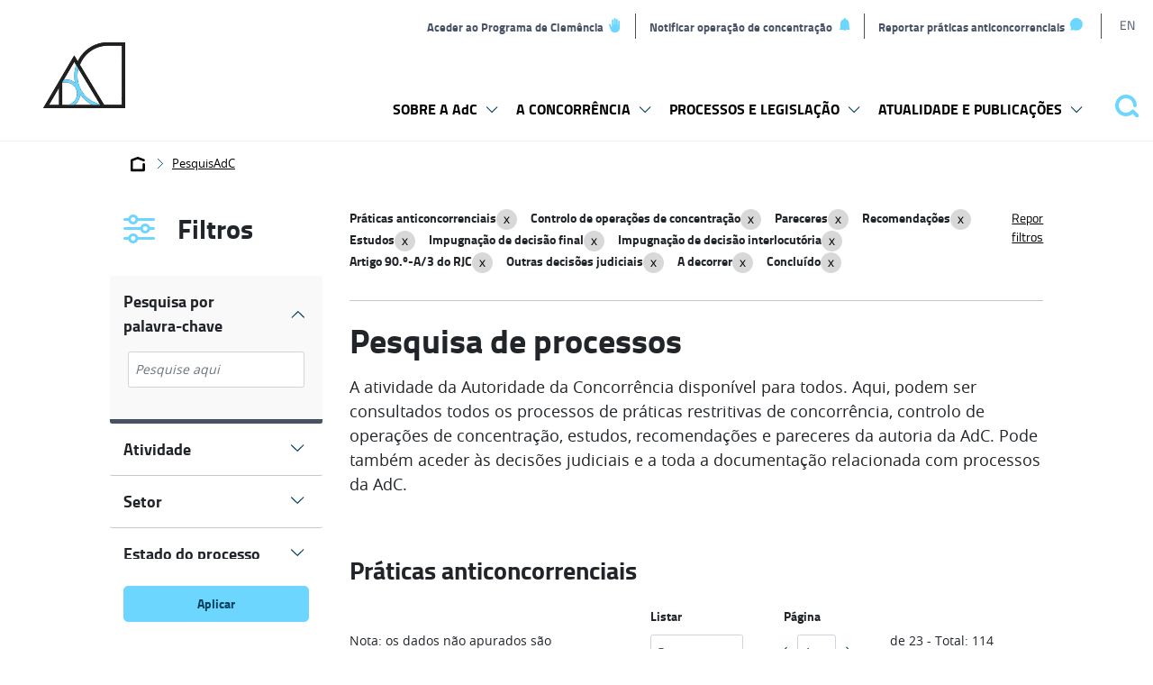

--- FILE ---
content_type: text/html; charset=utf-8
request_url: https://extranet.concorrencia.pt/PesquisAdC/SearchNew.aspx?IsEnglish=False
body_size: 14516
content:
<!DOCTYPE html>
<html xmlns="http://www.w3.org/1999/xhtml" >
  <head><!-- Global site tag (gtag.js) - Google Analytics -->
<script async src='https://www.googletagmanager.com/gtag/js?id=UA-18060654-1'></script>
<script>
  window.dataLayer = window.dataLayer || [];
  function gtag(){dataLayer.push(arguments);}
  gtag('js', new Date());

  gtag('config', 'UA-18060654-1');
</script><title>
	AdC - PesquisAdC
</title><meta name="viewport" content="width=device-width, initial-scale=1.0" scheme=""/><meta name="viewport" content="width=device-width, initial-scale=1.0" scheme=""/><link type="image/x-icon" rel="shortcut icon" href="../Extranet/img/favicon.ico" />
    <meta http-equiv="Content-Type" content="text/html; charset=utf-8" />
    <meta http-equiv="Content-Script-Type" content="text/javascript" /><meta http-equiv="Content-Style-Type" content="text/css" />
<style>
.OSFillParent { 
 display: block;
 width: 100%;
}
table.OSFillParent {
 display: table;
}
input.OSFillParent,
button.OSFillParent,
select.OSFillParent,
textarea.OSFillParent {
 display: inline-block;
 box-sizing: border-box;
 -moz-box-sizing: border-box;
 -webkit-box-sizing: border-box;
}
.OSInline {
 display: inline-block;
 *zoom: 1;
 *display: inline;
 vertical-align: top;
}
table.OSInline {
 display: inline-table;
}
.OSAutoMarginTop {
 margin-top: 10px;
}
table[class*="ThemeGrid_Width"] {
 display: inline-table;
 vertical-align: top;
}
div[class*="ThemeGrid_Width"] {
 vertical-align: top;
}
th[class*="ThemeGrid_Width"],
td[class*="ThemeGrid_Width"] {
 display: table-cell;
}
[class*="ThemeGrid_Width"] {
 display: inline-block;
 box-sizing: border-box;
 -webkit-box-sizing: border-box;
 -moz-box-sizing: border-box;
 *zoom: 1;
 *display: inline;
}
.ThemeGrid_Container {
 box-sizing: border-box;
 -webkit-box-sizing: border-box;
 -moz-box-sizing: border-box;
}

</style>
<link href="/BackgroundLoading/Blocks/BackgroundLoading/BackgroundLoading/SubmitBtnLoadPureCss2.css?13652" type="text/css" rel="stylesheet" />
<link href="/RichWidgets/Blocks/RichWidgets/jQueryUI/jQueryUIInternal.css?10938" type="text/css" rel="stylesheet" />
<link href="/RichWidgets/Blocks/RichWidgets/RichWidgets/Feedback_Message.css?10938" type="text/css" rel="stylesheet" />
<link href="/Extranet/Blocks/Extranet/UIFlow1/HeaderAndCtnholder.css?15961" type="text/css" rel="stylesheet" />
<link href="/BackgroundLoading/Blocks/BackgroundLoading/BackgroundLoading/SubmitBtnLoadPureCssPreparation.css?13652" type="text/css" rel="stylesheet" />
<link href="/RichWidgetsExtended/Blocks/RichWidgetsExtended/UIFlow1/List_Navigation_Upgrade2.css?12887" type="text/css" rel="stylesheet" />
<link href="/PesquisAdC/Blocks/PesquisAdC/CaseFilesList/ResultsTablesWBlk.css?16545" type="text/css" rel="stylesheet" />
<link href="/Extranet/Blocks/Extranet/UIFlow1/Footer.css?15961" type="text/css" rel="stylesheet" />
    <link href="SearchNew.css?16545" type="text/css" rel="stylesheet" />
    <script id="_OSrequestInfoScript" type="text/javascript">(function(global) { global.outsystems = global.outsystems || {};global.outsystems.internal = global.outsystems.internal || {};global.outsystems.internal.requestInfo = {visitorKey:'5a74a97d-7086-459c-a1f2-27a35763b47a',visitKey:'a8bd2b79-4148-4580-964f-37b12f26e22b',sessionKey:'7bcfb8bb-b727-33a6-1583-09c35ea18063',userKey:'',requestKey:'d5ae9014-dd1b-486f-8184-685804561d09',webScreenKey:'e0e744aa-9ad0-47f6-b663-9331ecf6854c',webScreenName:'SearchNew',espaceKey:'b2bf3436-8f36-4ca3-82e2-3e95e972505e',espaceName:'PesquisAdC',applicationKey:'4e63817a-0f87-4462-ba52-d6a04334afd8',applicationName:'PesquisAdC',tenantKey:'0b7d9629-6432-914d-a2e5-9c778287560d',tenantName:'Users',environmentKey:'1e4820e8-1b3c-4abf-bdcf-03036fa3963b',environmentName:'Platform Server',frontendKey:'$1$tpXZ30pnXJXTtU0QtTx+/w==2wivNvLShVQsU8Lc1sHVig=='}})(this);</script>
    <script src="_osjs.js?10_0_900_0" type="text/javascript" charset="UTF-8"></script>
    <script src="_OSGlobalJS.js?16545" type="text/javascript" charset="UTF-8"></script>
    <script src="/PesquisAdC/Blocks/BackgroundLoading/BackgroundLoading/SubmitBtnLoadPureCss2.js?13652" type="text/javascript" charset="UTF-8"></script>
    <script src="/PesquisAdC/Blocks/Extranet/UIFlow1/HeaderAndCtnholder.js?15961" type="text/javascript" charset="UTF-8"></script>
    <script src="/PesquisAdC/Blocks/BackgroundLoading/BackgroundLoading/SubmitBtnLoadPureCssPreparation.js?13652" type="text/javascript" charset="UTF-8"></script>
    <script src="/PesquisAdC/Blocks/Extranet/UIFlow1/Footer.js?15961" type="text/javascript" charset="UTF-8"></script>

</head>
  <body>
    <form method="post" action="SearchNew.aspx" onsubmit="javascript:return WebForm_OnSubmit();" id="WebForm1" name="WebForm1">
<div class="aspNetHidden">
<input type="hidden" name="__EVENTTARGET" id="__EVENTTARGET" value="" />
<input type="hidden" name="__EVENTARGUMENT" id="__EVENTARGUMENT" value="" />
<input type="hidden" name="__OSVSTATE" id="__OSVSTATE" value="MhZMhMOSSMmoVpKdh7ZdSzkUDBvukXTrlMdtDpWxPLXc/IAWgbjv+6mOMhDF/94kPmq+CdGI8P8iTqAuec0PazxMNMCPRCRsSOpj77Sm9+9soFjuzPDIHt8z/p5R4K7hLiduLl03EazP388QU4JOkdMb+6yeWOX5AcTxBcCXZ2TJHrMuOLckuWvGb9jnu2xBbZTlYcohFiinh7uFyPgSOLPXw9dhzxOlHBGBTZA3lhT4obHhHZKu4klljhIdUZheUzv6TFdrX67GxIByDAxWP7LnQyx2cfGy4QOYIk4/ddrQUtKyWYzdyqIKHWva4sTOeoKBqDBU+cNk/UlguYxf/1YwdW22eXXy0zW+42XruHo5ltgbYt3WlRZao9DZW/Ohgg0IiVDW9828fKg0rCfBG45k8b7t/Jew9mAlRPr75kgIiZdH8gnUWIDwXJilBMm7JOTLm/[base64]/owLT84Oyyyo96SvFppwHUd23jmcge/PgSHH+7Ck8hJgxX9Ube91rL9zpbST2fnhjtADvhTCkOpNYu4ZJA32rAMSsqurxa8mmWtH9Pc+o1JfIggfdYNPHUVh5gtw0Tp4ZGl7KNfo/TjLMv3B7CxgPCLsp9Jy0rnsiKIpaBFCK+CNePOrllD/xCICdW78rj9tmd3scsZZ2ID8sRRBWE2f2wS9ey70NpIAJ7NxcRenWMdYwt2T6QR3cCG4eeAWk6n48uhhaXWhNYeeMHb46CLj35cIJUJQyzPeG2SbBSoQMWqXw8/5qZYYhvOd8qJhD/GUAn9queacDBsJ4MqPRyHs1kz4BBg8M5nzC2t6I8woaJ83QZSo2fsVjC6vV45PdlNNriuLs5PtjPihkCXHE2dyiW3m7a48Y/N4YoZuWG5qw61NMkFHrb5o6d0H/sVSmMrz3L2mim+ZBgD4FStL2/ycryEd4e2QF0j07U9ZBiuJj9biDGXFHLV3hoUuieTRa5Q/KaA/SLkBhUCJLO85Vj6cwouxguoRYfrEZ5+qeiaTrLl32GUzCQq/xpOBDZ9x6z6PsCeZHcEP2Td1NsSLLSlXIK4uGzuC/h/AVVTkmk7fQD6ZRJ+PcpPf8BAbYOw9/itkcA8m+GOkM7UotQ2ioynhUS6SatGHzRJL8kQ2pO9u1XAmIT18A4HJxbu84j2DOlpm5ASQbJBA033lTc3lGayva2TKPquit65WZR6qw9qcs2Bt0bB8zhixKCVSfhH5VQ9F+5DFDoswIU79v2WcwUOu/IJSudJ43iYH8yllia8upuKkMY5Sn9UfTdgaRsG6hmC+IRtpjjCCFx05YUZvdESegQU+1bPXnGCRwuSYfn/9UQIEaA7JH7zqsxIgypIfhoJUs8r+iX3aRn8UyIX/Z1ZUhRrnYkoFdqs2o1wxQellm12EpCJFnO2oP6h6rpJv/stw9dmM+nweXInqF4T8tdbL6qS22PcnmU7ZgH5kGT10vxLFndd7zdZqDwDxOcrEDVqvObLNccDDhkoldmr26MOSivosfEWbhJZmC7Nx8u+VWorIRq1Ihd/Naiq2FdluKObJ3uFtF5Y+Jadt5h+62HEKf14JZdPfcXk2wgshpkoHOlrJv4Ar4WYmJOsAyb8kEgVQvleUR0T7kx6y/gv4Sxia6Rk/+8sdHsOm1lwfD6nhjTEg6Ot8IRBRSOeJwRjXfseJlbkfl4SxPZ8sHTZJ74QzEbgdNTqISauQoX6UoeLwfe3zP+6eozx7YTtDr4+HPW5BksJbQJJ0SvxhVGgwABuLhPb2fJgXzG2aes5yqozD7Tyu3TzcTv/U3SFIY/DfQhFhPeiezFeZwFnr1mkNXmYWwPN9PzJHlUO4vJON+uYNkROi7ZmZ/bvdpKu7K6gmQLdP1kNuMGsMVTbZSRsQhNwyjQJh2SH6ni1/aI19YqzdGi+Vt4S7Ockt0vw/6pbQOx0eRDVSSZn2wim9gEbK0nRyKEMoM64at5WvGJ1EGlG6+9npEozGiyzSL3Q1B6hJDiKEoDzMXZ/sOopabv2To7izc6Jam5sfY/tw202eJTw277t9oiVNOmQhDbf4HMAtcmMJbJFgpULtbIsZt3joQcIs6ixEzL9ghk/kXz9BWB8IiISm7+3tFel66V7auh5LmHWbt+Df215arYqS4+79q6DhQ1OxYKbpLBWdwDUb7ZoXkr3nhpuIgZ9Dp7btl430QQQ1WPEUeSeK7xAAeobft+Qzh59d7KwhCnovaFiCZvL8eJTQ6Xgneh/yxwwiCEiJug0Spj7T9fEk1p/4vX1Ri5uBwitXfkGnNfv/X7bCJEczU4zFj15rolKVJzktN2XzhNVX84TPOCyBa2xPjehMOBej8wBEQ6L0qNYwgDUkXj0TE2Ab85e4Gxe/35piW0rLf7q1NNhmtQAdWz+bqpySNIxXkgnpqX0pYR2uSQhloWfYx0pzrdBumKtTYfPygSDTDs59wiqi/JpmAF19RWtV3S2oyRv4VX/BFq+t0zLNlJEPrKsY29nQh5rnggmAWkRkM7WVwyOWax+Bf4AO6d+B0M7iLYhDtzPH5dMVHxnHN9DoBCXeR52e/MQZffAJnETkkkYjWpVEsKc+9vH0Tn75IfekAbngLc7HBwy/oFVzunQGp2VeIY=" />
<input type="hidden" name="__VIEWSTATE" id="__VIEWSTATE" value="" />
</div>

<script type="text/javascript">
//<![CDATA[
var theForm = document.forms['WebForm1'];
if (!theForm) {
    theForm = document.WebForm1;
}
function __doPostBack(eventTarget, eventArgument) {
    if (!theForm.onsubmit || (theForm.onsubmit() != false)) {
        theForm.__EVENTTARGET.value = eventTarget;
        theForm.__EVENTARGUMENT.value = eventArgument;
        theForm.submit();
    }
}
//]]>
</script>


<script type="text/javascript">
//<![CDATA[
function WebForm_OnSubmit() {
OsPrepareCheckboxesForSubmit();
OsFixUploadBeforeSubmit();
if (!OsValidatorOnSubmit()) return false;
return true;
}
//]]>
</script>

<div class="aspNetHidden">

	<input type="hidden" name="__VIEWSTATEGENERATOR" id="__VIEWSTATEGENERATOR" value="5CCE41B0" />
</div>
<div  class="LoaderGrandParentCtnClass" style="display:none"><div class='ajax-progress ajax-progress-fullscreen'>
        <div class='ajax-loading bounce'>
            <div class='child bounce1'></div>
            <div class='child bounce2'></div>
            <div class='child bounce3'></div></div>
    </div></div ><div id='MainContainer' class='container'><!-- Inicio do top links !-->
        <div class='row mx-2 pt-4 pb-1'>
            <div class='col-12 px-0'>
                <div class='d-flex justify-content-end'>
                    <h2 class='visually-hidden'>Links Topo</h2>
                    <nav class='top-links'><ul class='d-flex flex-row'><li><a href='https://clemencia.concorrencia.pt' class='icon-hand'>Aceder ao Programa de Clemência</a></li><li><a href='https://extranet.concorrencia.pt/SNEOC/Login.aspx?IsEnglish&#61;False' class='icon-bell'>Notificar operação de concentração</a></li><li><a href='https://www.concorrencia.pt/pt/faq/como-posso-reportar-praticas-anticoncorrenciais' class='icon-balloon'>Reportar práticas anticoncorrenciais</a></li></ul></nav>
<a href='SearchNew.aspx?IsEnglish=True' class='language-link'>EN</a>
                </div>
            </div>
        </div>
        <!-- Fim do top links !--><!-- Inicio do header !-->
        <header>
            <div class='row region region-header'>
                <div class='col-12 px-0'>
                    <div class='header-wrapper d-flex justify-content-between'>

                        <!-- Inicio do logo !-->
                    <div class='d-print-none'>
                        <div class='logo-wrapper d-flex justify-content-start align-items-center pl-3'>
                            <a href='http://www.concorrencia.pt/pt' rel='home'>
                                <span class='visually-hidden'>Página inicial</span>
                                <img class='d-block' src='../Extranet/img/AdC_Logo.gif' alt='Autoridade da Concorrência'>
                            </a>
                        </div>
                        </div>
                        <!-- Fim do logo !-->

                        <!-- Inicio do menu !-->
                        <div class='header-right-content d-flex justify-content-end'>
                            <h2 class='visually-hidden'>Menu principal</h2>

                            <nav class='main-menu'>
                                <button type='button' class='menu-toggle'><span class='visually-hidden'>Abrir menu</span></button><ul class='nav__menu'><li tabindex='0'  class='nav__menu-item has-submenu'  data-menu-level='1'><span>SOBRE A AdC</span><button type='button' class='submenu-toggle'><span class='visually-hidden'>Expand submenu</span></button><ul class='nav__submenu'><li class='nav__submenu-item'  data-menu-level='2'><a href='https://www.concorrencia.pt/pt/missao-e-objetivos-da-adc'>Missão e Objetivos</a></li><li class='nav__submenu-item has-submenu'  data-menu-level='2'><a href='https://www.concorrencia.pt/pt/organizacao'>Organização</a><button type='button' class='submenu-toggle'><span class='visually-hidden'>Expand submenu</span></button><ul class='nav__submenu'><li class='nav__submenu-item'  data-menu-level='3'><a href='https://www.concorrencia.pt/pt/recrutamento'>Recrutamento</a></li><li class='nav__submenu-item'  data-menu-level='3'><a href='https://www.concorrencia.pt/pt/compras-publicas'>Compras públicas</a></li></ul></li><li class='nav__submenu-item'  data-menu-level='2'><a href='https://www.concorrencia.pt/pt/o-que-faz-autoridade-da-concorrencia'>Dados da AdC</a></li><li class='nav__submenu-item'  data-menu-level='2'><a href='https://www.concorrencia.pt/pt/atividade-internacional'>Atividade Internacional</a></li><li class='nav__submenu-item'  data-menu-level='2'><a href='https://www.concorrencia.pt/pt/cooperacao-institucional'>Cooperação Institucional</a></li></ul></li><li tabindex='0'  class='nav__menu-item has-submenu'  data-menu-level='1'><span>A CONCORRÊNCIA</span><button type='button' class='submenu-toggle'><span class='visually-hidden'>Expand submenu</span></button><ul class='nav__submenu'><li class='nav__submenu-item has-submenu'  data-menu-level='2'><a href='https://www.concorrencia.pt/pt/beneficios-da-concorrencia'>Benefícios da Concorrência</a><button type='button' class='submenu-toggle'><span class='visually-hidden'>Expand submenu</span></button><ul class='nav__submenu'><li class='nav__submenu-item'  data-menu-level='3'><a href='https://www.concorrencia.pt/pt/o-que-e-o-programa-de-clemencia'>Programa de Clemência</a></li></ul></li><li class='nav__submenu-item has-submenu'  data-menu-level='2'><a href='https://www.concorrencia.pt/pt/praticas-anticoncorrenciais'>Práticas Anticoncorrenciais</a><button type='button' class='submenu-toggle'><span class='visually-hidden'>Expand submenu</span></button><ul class='nav__submenu'><li class='nav__submenu-item'  data-menu-level='3'><a href='https://www.concorrencia.pt/pt/praticas-de-abuso'>Práticas de Abuso</a></li><li class='nav__submenu-item'  data-menu-level='3'><a href='https://www.concorrencia.pt/pt/praticas-de-colusao'>Práticas de Colusão</a></li></ul></li><li class='nav__submenu-item has-submenu'  data-menu-level='2'><a href='https://www.concorrencia.pt/pt/controlo-de-concentracoes'>Controlo de Concentrações</a><button type='button' class='submenu-toggle'><span class='visually-hidden'>Expand submenu</span></button><ul class='nav__submenu'><li class='nav__submenu-item'  data-menu-level='3'><a href='https://www.concorrencia.pt/pt/avaliacao-previa-de-operacoes-de-concentracao'>Avaliação prévia de operações de concentração</a></li></ul></li><li class='nav__submenu-item'  data-menu-level='2'><a href='https://www.concorrencia.pt/pt/recomendacoes-e-pareceres'>Recomendações e Pareceres</a></li></ul></li><li tabindex='0'  class='nav__menu-item has-submenu'  data-menu-level='1'><span>PROCESSOS E LEGISLAÇÃO</span><button type='button' class='submenu-toggle'><span class='visually-hidden'>Expand submenu</span></button><ul class='nav__submenu'><li class='nav__submenu-item'  data-menu-level='2'><a href='https://extranet.concorrencia.pt/PesquisAdC/SearchNew.aspx?IsEnglish&#61;False'>Processos</a></li><li class='nav__submenu-item'  data-menu-level='2'><a href='https://step.concorrencia.pt/'>STEP</a></li><li class='nav__submenu-item'  data-menu-level='2'><a href='https://www.concorrencia.pt/pt/legislacao'>Legislação</a></li><li class='nav__submenu-item'  data-menu-level='2'><a href='https://www.concorrencia.pt/pt/consultas-publicas'>Consultas públicas</a></li></ul></li><li tabindex='0'  class='nav__menu-item has-submenu'  data-menu-level='1'><span>ATUALIDADE E PUBLICAÇÕES</span><button type='button' class='submenu-toggle'><span class='visually-hidden'>Expand submenu</span></button><ul class='nav__submenu'><li class='nav__submenu-item'  data-menu-level='2'><a href='https://www.concorrencia.pt/pt/noticias-comunicados-e-intervencoes'>Notícias, comunicados e intervenções</a></li><li class='nav__submenu-item'  data-menu-level='2'><a href='https://www.concorrencia.pt/pt/eventos'>Eventos</a></li><li class='nav__submenu-item'  data-menu-level='2'><a href='https://www.concorrencia.pt/pt/adc-multimedia'>AdC Multimédia</a></li><li class='nav__submenu-item'  data-menu-level='2'><a href='https://www.concorrencia.pt/pt/revista-de-concorrencia-e-regulacao'>Revista C&amp;R e artigos</a></li><li class='nav__submenu-item'  data-menu-level='2'><a href='https://www.concorrencia.pt/pt/adc-lanca-premio-de-politica-de-concorrencia'>Prémio AdC</a></li><li class='nav__submenu-item'  data-menu-level='2'><a href='https://biblioteca.concorrencia.pt/'>Biblioteca de Concorrência</a></li></ul></li></ul></nav>


                            <!-- Inicio do search !-->
                            <div class='search-wrapper'>
                                <!-- Inicio do botao search !-->
                                <button type='button' class='search-toggle'>
                                    <span class='visually-hidden'>Pesquisar</span>
                                </button>
                                <!-- Fim do botao search !-->

                                <!-- Inicio da barra de search !-->
                                <div class='search-form'>
                                    <div id='search-block-form'>
                                        <!-- Inicio do input pesquisar !-->
                                        <div class='js-form-item form-item js-form-type-search form-item-keys js-form-item-keys form-no-label'>
                                            <label for='edit-keys' class='visually-hidden'>Pesquisar</label>
                                            <input title='Introduza os termos pelos quais pretende pesquisar.' type='search' id='edit-keys' name='keys' value='' size='15' maxlength='128' class='form-search'>
                                        </div>
                                        <!-- Fim do input pesquisar !-->

                                        <!-- Inicio do botão pesquisar !-->
<input class='btn primary' type='submit' onclick='navigatoToSearchWithKey("PT");' id='edit-submit' value='Pesquisar'>
                                        <!-- Fim do botão pesquisar !-->
                                    </div>
                                </div>
                                <!-- Fim da barra de search !-->
                            </div>
                            <!-- Inicio do search !-->

                        </div>
                        <!-- Fim do menu !-->
                    </div>
                </div>
            </div>

        </header>
        <!-- Fim do header !--><div  id="Extranet_wt161_block_wtBreadCrumbAndMainContent"><!-- Inicio dos Breadcrumbs -->
        <nav class='breadcrumb'>
            <h2 id='system-breadcrumb' class='visually-hidden'>Breadcrumb</h2>
            <ul>
                <li>
                    <a href='http://www.concorrencia.pt' title=''><img src='img/iconhome.svg' alt='Home' /></a>
                </li>
                <li>
                    <a href='https://extranet.concorrencia.pt/pesquisAdC?isEnglish=False'>PesquisAdC</a>
                </li>
            </ul>
        </nav>
        <!-- Fim dos Breadcrumbs -->

        <!-- Inicio da pesquisa AdC -->
        <div class='row pt-5'>
            <div class='col-12 col-xl-10 offset-xl-1 margin-bottom-lg'>

                <div class='row'>
                    <!-- Coluna dos Filtros -->
                    <div class='col-12 col-md-3 p-0 pl-md-4 pr-md-4 filter-wrapper'>

                        <div class='js-showFilters h2 filter-title ml-4 mr-4'>Filtros</div>

                        <div class='margin-bottom-md d-none d-md-block'>
                            <div class='filter-container'>

                                <div class='card js-cardWrapper'>
                                    <div class='card-header js-cardHeader'>
                                        <div class='mb-0'>
                                            <div class='heading-font cursor-pointer'>Pesquisa por palavra-chave</div>
                                        </div>
                                    </div>
                                    <div class='text-wrapper js-textWrapper'>
                                        <div class='card-body js-cardBody'><span id="Extranet_wt161_block_wtBreadCrumbAndMainContent_wtAllKeywordsTxtBoxAjaxRfrsh"><input name="Extranet_wt161$block$wtBreadCrumbAndMainContent$wtAllKeywordsTxtBox" type="text" maxlength="1000" id="Extranet_wt161_block_wtBreadCrumbAndMainContent_wtAllKeywordsTxtBox" tabindex="5" class="form-control mb-4" placeholder="Pesquise aqui" onkeydown="return OsEnterKey(&#39;Extranet_wt161_block_wtBreadCrumbAndMainContent_wt114&#39;, arguments[0] || window.event)" /><span style="display: none;" class="ValidationMessage" id="ValidationMessage_Extranet_wt161_block_wtBreadCrumbAndMainContent_wtAllKeywordsTxtBox"></span><script type="text/javascript">
//<![CDATA[
OsInputPrompt_Bootstrap('Extranet_wt161_block_wtBreadCrumbAndMainContent_wtAllKeywordsTxtBox');
//]]>
</script></span></div>
                                    </div>
                                </div>

                                <div class='card js-cardWrapper'>
                                    <div class='card-header js-cardHeader'>
                                        <div class='mb-0'>
                                            <div class='heading-font cursor-pointer'>Atividade</div>
                                        </div>
                                    </div>
                                    <div class='text-wrapper js-textWrapper'>

                                        <div class='card-body js-cardBody'>
                                            <div class='custom-control custom-checkbox mb-4 js-allCheckbox'><span  id="Extranet_wt161_block_wtBreadCrumbAndMainContent_wtAllValueCheckBoxSpan" class="OSInline"><input type="checkbox" name="Extranet_wt161$block$wtBreadCrumbAndMainContent$wtAllValueCheckBox" checked="checked" id="Extranet_wt161_block_wtBreadCrumbAndMainContent_wtAllValueCheckBox" tabindex="6" class="custom-control-input" onkeydown="return OsEnterKey(&#39;Extranet_wt161_block_wtBreadCrumbAndMainContent_wt114&#39;, arguments[0] || window.event)" onclick="OsAjax(arguments[0] || window.event,&#39;Extranet_wt161_block_wtBreadCrumbAndMainContent_wtAllValueCheckBox&#39;,&#39;Extranet_wt161$block$wtBreadCrumbAndMainContent$wtAllValueCheckBox&#39;,&#39;Change&#39;,&#39;__OSVSTATE,&#39;,&#39;&#39;);" /><span style="display: none;" class="ValidationMessage" id="ValidationMessage_Extranet_wt161_block_wtBreadCrumbAndMainContent_wtAllValueCheckBox"></span><label class='custom-control-label' for='Extranet_wt161_block_wtBreadCrumbAndMainContent_wtAllValueCheckBox'>Todas</label></span ></div>
                                            <div class='custom-control custom-checkbox mb-4'><span  id="Extranet_wt161_block_wtBreadCrumbAndMainContent_wtPRCValueCheckBoxSpan" class="OSInline"><input type="checkbox" name="Extranet_wt161$block$wtBreadCrumbAndMainContent$wtPRCValueCheckBox" checked="checked" id="Extranet_wt161_block_wtBreadCrumbAndMainContent_wtPRCValueCheckBox" tabindex="7" class="custom-control-input" onkeydown="return OsEnterKey(&#39;Extranet_wt161_block_wtBreadCrumbAndMainContent_wt114&#39;, arguments[0] || window.event)" onclick="OsAjax(arguments[0] || window.event,&#39;Extranet_wt161_block_wtBreadCrumbAndMainContent_wtPRCValueCheckBox&#39;,&#39;Extranet_wt161$block$wtBreadCrumbAndMainContent$wtPRCValueCheckBox&#39;,&#39;Change&#39;,&#39;__OSVSTATE,&#39;,&#39;&#39;);" /><span style="display: none;" class="ValidationMessage" id="ValidationMessage_Extranet_wt161_block_wtBreadCrumbAndMainContent_wtPRCValueCheckBox"></span><label class='custom-control-label' for='Extranet_wt161_block_wtBreadCrumbAndMainContent_wtPRCValueCheckBox'>Práticas anticoncorrenciais</label></span ></div>
                                            <div class='custom-control custom-checkbox mb-4'><span  id="Extranet_wt161_block_wtBreadCrumbAndMainContent_wtCCENTValueCheckBoxSpan" class="OSInline"><input type="checkbox" name="Extranet_wt161$block$wtBreadCrumbAndMainContent$wtCCENTValueCheckBox" checked="checked" id="Extranet_wt161_block_wtBreadCrumbAndMainContent_wtCCENTValueCheckBox" tabindex="8" class="custom-control-input" onkeydown="return OsEnterKey(&#39;Extranet_wt161_block_wtBreadCrumbAndMainContent_wt114&#39;, arguments[0] || window.event)" onclick="OsAjax(arguments[0] || window.event,&#39;Extranet_wt161_block_wtBreadCrumbAndMainContent_wtCCENTValueCheckBox&#39;,&#39;Extranet_wt161$block$wtBreadCrumbAndMainContent$wtCCENTValueCheckBox&#39;,&#39;Change&#39;,&#39;__OSVSTATE,&#39;,&#39;&#39;);" /><span style="display: none;" class="ValidationMessage" id="ValidationMessage_Extranet_wt161_block_wtBreadCrumbAndMainContent_wtCCENTValueCheckBox"></span><label class='custom-control-label' for='Extranet_wt161_block_wtBreadCrumbAndMainContent_wtCCENTValueCheckBox'>Controlo de operações de concentração</label></span ></div><div class='custom-control custom-checkbox'><span  id="Extranet_wt161_block_wtBreadCrumbAndMainContent_wtEPRValueCheckBoxSpan" class="OSInline"><input type="checkbox" name="Extranet_wt161$block$wtBreadCrumbAndMainContent$wtEPRValueCheckBox" checked="checked" id="Extranet_wt161_block_wtBreadCrumbAndMainContent_wtEPRValueCheckBox" tabindex="9" class="custom-control-input" onkeydown="return OsEnterKey(&#39;Extranet_wt161_block_wtBreadCrumbAndMainContent_wt114&#39;, arguments[0] || window.event)" onclick="OsAjax(arguments[0] || window.event,&#39;Extranet_wt161_block_wtBreadCrumbAndMainContent_wtEPRValueCheckBox&#39;,&#39;Extranet_wt161$block$wtBreadCrumbAndMainContent$wtEPRValueCheckBox&#39;,&#39;Change&#39;,&#39;__OSVSTATE,&#39;,&#39;&#39;);" /><span style="display: none;" class="ValidationMessage" id="ValidationMessage_Extranet_wt161_block_wtBreadCrumbAndMainContent_wtEPRValueCheckBox"></span><label class='custom-control-label' for='Extranet_wt161_block_wtBreadCrumbAndMainContent_wtEPRValueCheckBox'>Estudos, pareceres e recomendações</label></span ><div class='card-body sub-card js-cardBody'>
                                                    <div class='custom-control custom-checkbox mb-4'><span  id="Extranet_wt161_block_wtBreadCrumbAndMainContent_wtEPR_TypeStudiesCheckBoxSpan" class="OSInline"><input type="checkbox" name="Extranet_wt161$block$wtBreadCrumbAndMainContent$wtEPR_TypeStudiesCheckBox" checked="checked" id="Extranet_wt161_block_wtBreadCrumbAndMainContent_wtEPR_TypeStudiesCheckBox" tabindex="10" class="custom-control-input" onkeydown="return OsEnterKey(&#39;Extranet_wt161_block_wtBreadCrumbAndMainContent_wt114&#39;, arguments[0] || window.event)" onclick="OsAjax(arguments[0] || window.event,&#39;Extranet_wt161_block_wtBreadCrumbAndMainContent_wtEPR_TypeStudiesCheckBox&#39;,&#39;Extranet_wt161$block$wtBreadCrumbAndMainContent$wtEPR_TypeStudiesCheckBox&#39;,&#39;Change&#39;,&#39;__OSVSTATE,&#39;,&#39;&#39;);" /><span style="display: none;" class="ValidationMessage" id="ValidationMessage_Extranet_wt161_block_wtBreadCrumbAndMainContent_wtEPR_TypeStudiesCheckBox"></span><label class='custom-control-label'
                                                            for='Extranet_wt161_block_wtBreadCrumbAndMainContent_wtEPR_TypeStudiesCheckBox'>Estudos</label></span ></div>
                                                    <div class='custom-control custom-checkbox mb-4'><span  id="Extranet_wt161_block_wtBreadCrumbAndMainContent_wtEPR_TypeRecomendationsCheckBoxSpan" class="OSInline"><input type="checkbox" name="Extranet_wt161$block$wtBreadCrumbAndMainContent$wtEPR_TypeRecomendationsCheckBox" checked="checked" id="Extranet_wt161_block_wtBreadCrumbAndMainContent_wtEPR_TypeRecomendationsCheckBox" tabindex="11" class="custom-control-input" onkeydown="return OsEnterKey(&#39;Extranet_wt161_block_wtBreadCrumbAndMainContent_wt114&#39;, arguments[0] || window.event)" onclick="OsAjax(arguments[0] || window.event,&#39;Extranet_wt161_block_wtBreadCrumbAndMainContent_wtEPR_TypeRecomendationsCheckBox&#39;,&#39;Extranet_wt161$block$wtBreadCrumbAndMainContent$wtEPR_TypeRecomendationsCheckBox&#39;,&#39;Change&#39;,&#39;__OSVSTATE,&#39;,&#39;&#39;);" /><span style="display: none;" class="ValidationMessage" id="ValidationMessage_Extranet_wt161_block_wtBreadCrumbAndMainContent_wtEPR_TypeRecomendationsCheckBox"></span><label class='custom-control-label' for='Extranet_wt161_block_wtBreadCrumbAndMainContent_wtEPR_TypeRecomendationsCheckBox'>Recomendações</label></span ></div>
                                                    <div class='custom-control custom-checkbox mb-4'><span  id="Extranet_wt161_block_wtBreadCrumbAndMainContent_wtEPR_TypeAdviceCheckBoxSpan" class="OSInline"><input type="checkbox" name="Extranet_wt161$block$wtBreadCrumbAndMainContent$wtEPR_TypeAdviceCheckBox" checked="checked" id="Extranet_wt161_block_wtBreadCrumbAndMainContent_wtEPR_TypeAdviceCheckBox" tabindex="12" class="custom-control-input" onkeydown="return OsEnterKey(&#39;Extranet_wt161_block_wtBreadCrumbAndMainContent_wt114&#39;, arguments[0] || window.event)" onclick="OsAjax(arguments[0] || window.event,&#39;Extranet_wt161_block_wtBreadCrumbAndMainContent_wtEPR_TypeAdviceCheckBox&#39;,&#39;Extranet_wt161$block$wtBreadCrumbAndMainContent$wtEPR_TypeAdviceCheckBox&#39;,&#39;Change&#39;,&#39;__OSVSTATE,&#39;,&#39;&#39;);" /><span style="display: none;" class="ValidationMessage" id="ValidationMessage_Extranet_wt161_block_wtBreadCrumbAndMainContent_wtEPR_TypeAdviceCheckBox"></span><label class='custom-control-label' for='Extranet_wt161_block_wtBreadCrumbAndMainContent_wtEPR_TypeAdviceCheckBox'>Pareceres</label></span ></div></div></div><div class='custom-control custom-checkbox'><span  id="Extranet_wt161_block_wtBreadCrumbAndMainContent_wtLitigationValueCheckBoxSpan" class="OSInline"><input type="checkbox" name="Extranet_wt161$block$wtBreadCrumbAndMainContent$wtLitigationValueCheckBox" checked="checked" id="Extranet_wt161_block_wtBreadCrumbAndMainContent_wtLitigationValueCheckBox" tabindex="13" class="custom-control-input" onkeydown="return OsEnterKey(&#39;Extranet_wt161_block_wtBreadCrumbAndMainContent_wt114&#39;, arguments[0] || window.event)" onclick="OsAjax(arguments[0] || window.event,&#39;Extranet_wt161_block_wtBreadCrumbAndMainContent_wtLitigationValueCheckBox&#39;,&#39;Extranet_wt161$block$wtBreadCrumbAndMainContent$wtLitigationValueCheckBox&#39;,&#39;Change&#39;,&#39;__OSVSTATE,&#39;,&#39;&#39;);" /><span style="display: none;" class="ValidationMessage" id="ValidationMessage_Extranet_wt161_block_wtBreadCrumbAndMainContent_wtLitigationValueCheckBox"></span><label class='custom-control-label' for='Extranet_wt161_block_wtBreadCrumbAndMainContent_wtLitigationValueCheckBox'>Contencioso (decisões judiciais)</label></span ><div class='card-body sub-card js-cardBody'>
                                                    <div class='custom-control custom-checkbox mb-4'><span  id="Extranet_wt161_block_wtBreadCrumbAndMainContent_wtLitigation_ImpugFinalDecisionCheckBoxSpan" class="OSInline"><input type="checkbox" name="Extranet_wt161$block$wtBreadCrumbAndMainContent$wtLitigation_ImpugnmentFinalDecisionCheckBox" checked="checked" id="Extranet_wt161_block_wtBreadCrumbAndMainContent_wtLitigation_ImpugnmentFinalDecisionCheckBox" tabindex="14" class="custom-control-input" onkeydown="return OsEnterKey(&#39;Extranet_wt161_block_wtBreadCrumbAndMainContent_wt114&#39;, arguments[0] || window.event)" onclick="OsAjax(arguments[0] || window.event,&#39;Extranet_wt161_block_wtBreadCrumbAndMainContent_wtLitigation_ImpugnmentFinalDecisionCheckBox&#39;,&#39;Extranet_wt161$block$wtBreadCrumbAndMainContent$wtLitigation_ImpugnmentFinalDecisionCheckBox&#39;,&#39;Change&#39;,&#39;__OSVSTATE,&#39;,&#39;&#39;);" /><span style="display: none;" class="ValidationMessage" id="ValidationMessage_Extranet_wt161_block_wtBreadCrumbAndMainContent_wtLitigation_ImpugnmentFinalDecisionCheckBox"></span><label class='custom-control-label' for='Extranet_wt161_block_wtBreadCrumbAndMainContent_wtLitigation_ImpugnmentFinalDecisionCheckBox'>Impugnação de decisão final</label></span ></div>
                                                    <div class='custom-control custom-checkbox mb-4'><span  id="Extranet_wt161_block_wtBreadCrumbAndMainContent_wtLitigation_ImpugInterlocutoryDecisionCheckBoxSpan" class="OSInline"><input type="checkbox" name="Extranet_wt161$block$wtBreadCrumbAndMainContent$wtLitigation_ImpugnmentInterlocutoryDecisionCheckBox" checked="checked" id="Extranet_wt161_block_wtBreadCrumbAndMainContent_wtLitigation_ImpugnmentInterlocutoryDecisionCheckBox" tabindex="15" class="custom-control-input" onkeydown="return OsEnterKey(&#39;Extranet_wt161_block_wtBreadCrumbAndMainContent_wt114&#39;, arguments[0] || window.event)" onclick="OsAjax(arguments[0] || window.event,&#39;Extranet_wt161_block_wtBreadCrumbAndMainContent_wtLitigation_ImpugnmentInterlocutoryDecisionCheckBox&#39;,&#39;Extranet_wt161$block$wtBreadCrumbAndMainContent$wtLitigation_ImpugnmentInterlocutoryDecisionCheckBox&#39;,&#39;Change&#39;,&#39;__OSVSTATE,&#39;,&#39;&#39;);" /><span style="display: none;" class="ValidationMessage" id="ValidationMessage_Extranet_wt161_block_wtBreadCrumbAndMainContent_wtLitigation_ImpugnmentInterlocutoryDecisionCheckBox"></span><label class='custom-control-label' for='Extranet_wt161_block_wtBreadCrumbAndMainContent_wtLitigation_ImpugnmentInterlocutoryDecisionCheckBox'>Impugnação de decisão interlocutória</label></span ></div>
                                                    <div class='custom-control custom-checkbox mb-4'><span  id="Extranet_wt161_block_wtBreadCrumbAndMainContent_wtLitigation_IACTCheckBoxSpan" class="OSInline"><input type="checkbox" name="Extranet_wt161$block$wtBreadCrumbAndMainContent$wtLitigation_IACTCheckBox" checked="checked" id="Extranet_wt161_block_wtBreadCrumbAndMainContent_wtLitigation_IACTCheckBox" tabindex="16" class="custom-control-input" onkeydown="return OsEnterKey(&#39;Extranet_wt161_block_wtBreadCrumbAndMainContent_wt114&#39;, arguments[0] || window.event)" onclick="OsAjax(arguments[0] || window.event,&#39;Extranet_wt161_block_wtBreadCrumbAndMainContent_wtLitigation_IACTCheckBox&#39;,&#39;Extranet_wt161$block$wtBreadCrumbAndMainContent$wtLitigation_IACTCheckBox&#39;,&#39;Change&#39;,&#39;__OSVSTATE,&#39;,&#39;&#39;);" /><span style="display: none;" class="ValidationMessage" id="ValidationMessage_Extranet_wt161_block_wtBreadCrumbAndMainContent_wtLitigation_IACTCheckBox"></span><label class='custom-control-label' for='Extranet_wt161_block_wtBreadCrumbAndMainContent_wtLitigation_IACTCheckBox'>Artigo 90.º-A/3 do RJC</label></span ></div>
                                                    <div class='custom-control custom-checkbox mb-4'><span  id="Extranet_wt161_block_wtBreadCrumbAndMainContent_wtLitigation_OtherJudicialDecisionsCheckBoxSpan" class="OSInline"><input type="checkbox" name="Extranet_wt161$block$wtBreadCrumbAndMainContent$wtLitigation_OtherJudicialDecisionsCheckBox" checked="checked" id="Extranet_wt161_block_wtBreadCrumbAndMainContent_wtLitigation_OtherJudicialDecisionsCheckBox" tabindex="17" class="custom-control-input" onkeydown="return OsEnterKey(&#39;Extranet_wt161_block_wtBreadCrumbAndMainContent_wt114&#39;, arguments[0] || window.event)" onclick="OsAjax(arguments[0] || window.event,&#39;Extranet_wt161_block_wtBreadCrumbAndMainContent_wtLitigation_OtherJudicialDecisionsCheckBox&#39;,&#39;Extranet_wt161$block$wtBreadCrumbAndMainContent$wtLitigation_OtherJudicialDecisionsCheckBox&#39;,&#39;Change&#39;,&#39;__OSVSTATE,&#39;,&#39;&#39;);" /><span style="display: none;" class="ValidationMessage" id="ValidationMessage_Extranet_wt161_block_wtBreadCrumbAndMainContent_wtLitigation_OtherJudicialDecisionsCheckBox"></span><label class='custom-control-label' for='Extranet_wt161_block_wtBreadCrumbAndMainContent_wtLitigation_OtherJudicialDecisionsCheckBox'>Outras decisões judiciais</label></span ></div></div></div></div>
                                    </div>
                                </div>

                                <div class='card js-cardWrapper'>
                                    <div class='card-header js-cardHeader'>
                                        <div class='mb-0'>
                                            <div class='heading-font cursor-pointer'>Setor</div>
                                        </div>
                                    </div>
                                    <div class='text-wrapper js-textWrapper'>
                                        <div class='card-body js-cardBody'>
                                            <div class='field-group mb-4'><span id="Extranet_wt161_block_wtBreadCrumbAndMainContent_wtSectorValueDropDownLstAjaxRfrsh"><select name="Extranet_wt161$block$wtBreadCrumbAndMainContent$wtSectorValueDropDownLst" id="Extranet_wt161_block_wtBreadCrumbAndMainContent_wtSectorValueDropDownLst" tabindex="18" class="custom-select" onkeydown="return OsEnterKey(&#39;Extranet_wt161_block_wtBreadCrumbAndMainContent_wt114&#39;, arguments[0] || window.event)">
	<option value="__ossli_0"> </option>

</select><span style="display: none;" class="ValidationMessage" id="ValidationMessage_Extranet_wt161_block_wtBreadCrumbAndMainContent_wtSectorValueDropDownLst"></span></span> </div>

                                        </div>
                                    </div>
                                </div>

                                <div class='card js-cardWrapper'>
                                    <div class='card-header js-cardHeader'>
                                        <div class='mb-0'>
                                            <div class='heading-font cursor-pointer'>Estado do processo</div>
                                        </div>
                                    </div>
                                    <div class='text-wrapper js-textWrapper'>
                                        <div class='card-body js-cardBody'>
                                            <div class='custom-control custom-checkbox mb-4'><span  id="Extranet_wt161_block_wtBreadCrumbAndMainContent_wtProcessStateOngoingAdCCheckBoxSpan" class="OSInline"><input type="checkbox" name="Extranet_wt161$block$wtBreadCrumbAndMainContent$wtProcessStateOngoingAdCCheckBox" checked="checked" id="Extranet_wt161_block_wtBreadCrumbAndMainContent_wtProcessStateOngoingAdCCheckBox" tabindex="19" class="custom-control-input" onkeydown="return OsEnterKey(&#39;Extranet_wt161_block_wtBreadCrumbAndMainContent_wt114&#39;, arguments[0] || window.event)" /><span style="display: none;" class="ValidationMessage" id="ValidationMessage_Extranet_wt161_block_wtBreadCrumbAndMainContent_wtProcessStateOngoingAdCCheckBox"></span><label class='custom-control-label' for='Extranet_wt161_block_wtBreadCrumbAndMainContent_wtProcessStateOngoingAdCCheckBox'>A decorrer</label></span ></div><div class='custom-control custom-checkbox mb-4' style='display:none;'><span  id="Extranet_wt161_block_wtBreadCrumbAndMainContent_wtProcessStateOngoingInCourtsCheckBoxSpan" class="OSInline"><input type="checkbox" name="Extranet_wt161$block$wtBreadCrumbAndMainContent$wtProcessStateOngoingInCourtsCheckBox" checked="checked" id="Extranet_wt161_block_wtBreadCrumbAndMainContent_wtProcessStateOngoingInCourtsCheckBox" tabindex="20" class="custom-control-input" onkeydown="return OsEnterKey(&#39;Extranet_wt161_block_wtBreadCrumbAndMainContent_wt114&#39;, arguments[0] || window.event)" /><span style="display: none;" class="ValidationMessage" id="ValidationMessage_Extranet_wt161_block_wtBreadCrumbAndMainContent_wtProcessStateOngoingInCourtsCheckBox"></span><label class='custom-control-label' for='Extranet_wt161_block_wtBreadCrumbAndMainContent_wtProcessStateOngoingInCourtsCheckBox'>Fase judicial em curso</label></span ></div>
<div class='custom-control custom-checkbox mb-4'><span  id="Extranet_wt161_block_wtBreadCrumbAndMainContent_wtProcessStateFinishedCheckBoxSpan" class="OSInline"><input type="checkbox" name="Extranet_wt161$block$wtBreadCrumbAndMainContent$wtProcessStateFinishedCheckBox" checked="checked" id="Extranet_wt161_block_wtBreadCrumbAndMainContent_wtProcessStateFinishedCheckBox" tabindex="21" class="custom-control-input" onkeydown="return OsEnterKey(&#39;Extranet_wt161_block_wtBreadCrumbAndMainContent_wt114&#39;, arguments[0] || window.event)" /><span style="display: none;" class="ValidationMessage" id="ValidationMessage_Extranet_wt161_block_wtBreadCrumbAndMainContent_wtProcessStateFinishedCheckBox"></span><label class='custom-control-label' for='Extranet_wt161_block_wtBreadCrumbAndMainContent_wtProcessStateFinishedCheckBox'>Concluído</label></span ></div></div>
                                    </div>
                                </div>

                                <div class='card js-cardWrapper'>
                                    <div class='card-header js-cardHeader'>
                                        <div class='mb-0'>
                                            <div class='heading-font cursor-pointer'>Articulação com reguladores setoriais</div>
                                        </div>
                                    </div>
                                    <div class='text-wrapper js-textWrapper'>
                                        <div class='card-body js-cardBody'>
                                            <div class='field-group mb-4'><span id="Extranet_wt161_block_wtBreadCrumbAndMainContent_wtRegulatorValueDropDownLstAjaxRfrsh"><select name="Extranet_wt161$block$wtBreadCrumbAndMainContent$wtRegulatorValueDropDownLst" id="Extranet_wt161_block_wtBreadCrumbAndMainContent_wtRegulatorValueDropDownLst" tabindex="22" class="custom-select" onkeydown="return OsEnterKey(&#39;Extranet_wt161_block_wtBreadCrumbAndMainContent_wt114&#39;, arguments[0] || window.event)">
	<option value="__ossli_0"> </option>

</select><span style="display: none;" class="ValidationMessage" id="ValidationMessage_Extranet_wt161_block_wtBreadCrumbAndMainContent_wtRegulatorValueDropDownLst"></span></span>   </div>

                                        </div>
                                    </div>
                                </div>

                                <div class='card js-cardWrapper'>
                                    <div class='card-header js-cardHeader'>
                                        <div class='mb-0'>
                                            <div class='heading-font cursor-pointer'>Ano de início do processo</div>
                                        </div>
                                    </div>
                                    <div class='text-wrapper js-textWrapper'>
                                        <div class='card-body js-cardBody'><div class='field-group mb-4'><span id="Extranet_wt161_block_wtBreadCrumbAndMainContent_wtProcessYearValueDropDownLstAjaxRfrsh"><select name="Extranet_wt161$block$wtBreadCrumbAndMainContent$wtProcessYearValueDropDownLst" id="Extranet_wt161_block_wtBreadCrumbAndMainContent_wtProcessYearValueDropDownLst" tabindex="23" class="custom-select" onkeydown="return OsEnterKey(&#39;Extranet_wt161_block_wtBreadCrumbAndMainContent_wt114&#39;, arguments[0] || window.event)">
	<option value="__ossli_0"> </option>

</select><span style="display: none;" class="ValidationMessage" id="ValidationMessage_Extranet_wt161_block_wtBreadCrumbAndMainContent_wtProcessYearValueDropDownLst"></span></span></div>

                                        </div>
                                    </div>
                                </div>

                                <div class='card js-cardWrapper'>
                                    <div class='card-header js-cardHeader'>
                                        <div class='mb-0'>
                                            <div class='heading-font cursor-pointer'>Data de decisão/publicação</div>
                                        </div>
                                    </div>
                                    <div class='text-wrapper js-textWrapper'>
                                        <div class='card-body js-cardBody'>
                                            <div class='js-rangepicker'>
                                                <div class='field-group mb-4'>
                                                    <label for='Extranet_wt161_block_wtBreadCrumbAndMainContent_wtDateBegin_Input'>De</label><span id="Extranet_wt161_block_wtBreadCrumbAndMainContent_wtDateBegin_InputAjaxRfrsh"><input name="Extranet_wt161$block$wtBreadCrumbAndMainContent$wtDateBegin_Input" type="text" maxlength="10" id="Extranet_wt161_block_wtBreadCrumbAndMainContent_wtDateBegin_Input" tabindex="24" class="form-control datepicker-start" placeholder="AAAA-MM-DD" onkeydown="return OsEnterKey(&#39;Extranet_wt161_block_wtBreadCrumbAndMainContent_wt114&#39;, arguments[0] || window.event)" /><span style="display: none;" class="ValidationMessage" id="ValidationMessage_Extranet_wt161_block_wtBreadCrumbAndMainContent_wtDateBegin_Input"></span><script type="text/javascript">
//<![CDATA[
OsInputPrompt_Bootstrap('Extranet_wt161_block_wtBreadCrumbAndMainContent_wtDateBegin_Input');
//]]>
</script></span></div>
                                                <div class='field-group mb-4'>
                                                    <label for='Extranet_wt161_block_wtBreadCrumbAndMainContent_wtDateEnd_Input'>Até</label><span id="Extranet_wt161_block_wtBreadCrumbAndMainContent_wtDateEnd_InputAjaxRfrsh"><input name="Extranet_wt161$block$wtBreadCrumbAndMainContent$wtDateEnd_Input" type="text" maxlength="10" id="Extranet_wt161_block_wtBreadCrumbAndMainContent_wtDateEnd_Input" tabindex="25" class="form-control datepicker-end" placeholder="AAAA-MM-DD" onkeydown="return OsEnterKey(&#39;Extranet_wt161_block_wtBreadCrumbAndMainContent_wt114&#39;, arguments[0] || window.event)" /><span style="display: none;" class="ValidationMessage" id="ValidationMessage_Extranet_wt161_block_wtBreadCrumbAndMainContent_wtDateEnd_Input"></span><script type="text/javascript">
//<![CDATA[
OsInputPrompt_Bootstrap('Extranet_wt161_block_wtBreadCrumbAndMainContent_wtDateEnd_Input');
//]]>
</script></span></div>
                                            </div>

                                        </div>
                                    </div>
                                </div>

                                <div class='card js-cardWrapper'>
                                    <div class='card-header js-cardHeader'>
                                        <div class='mb-0'>
                                            <div class='heading-font cursor-pointer'>Entidades envolvidas</div>
                                        </div>
                                    </div>
                                    <div class='text-wrapper js-textWrapper'>
                                        <div class='card-body js-cardBody'><span id="Extranet_wt161_block_wtBreadCrumbAndMainContent_wtEntitiesInvolvedInTheProcessTxtBoxAjaxRfrsh"><input name="Extranet_wt161$block$wtBreadCrumbAndMainContent$wtEntitiesInvolvedInTheProcessTxtBox" type="text" maxlength="1000" id="Extranet_wt161_block_wtBreadCrumbAndMainContent_wtEntitiesInvolvedInTheProcessTxtBox" tabindex="26" class="form-control mb-4" placeholder="Separar com ponto e vírgula" onkeydown="return OsEnterKey(&#39;Extranet_wt161_block_wtBreadCrumbAndMainContent_wt114&#39;, arguments[0] || window.event)" /><span style="display: none;" class="ValidationMessage" id="ValidationMessage_Extranet_wt161_block_wtBreadCrumbAndMainContent_wtEntitiesInvolvedInTheProcessTxtBox"></span><script type="text/javascript">
//<![CDATA[
OsInputPrompt_Bootstrap('Extranet_wt161_block_wtBreadCrumbAndMainContent_wtEntitiesInvolvedInTheProcessTxtBox');
//]]>
</script></span></div>
                                    </div>
                                </div>
                            </div>

                            <div class='text-center pl-4 pr-4 mt-5 sticky-button'><input onclick="OsAjax(arguments[0] || window.event,&#39;Extranet_wt161_block_wtBreadCrumbAndMainContent_wt114&#39;,&#39;Extranet_wt161$block$wtBreadCrumbAndMainContent$wt114&#39;,&#39;&#39;,&#39;__OSVSTATE,&#39;,&#39;&#39;); return false;" type="submit" name="Extranet_wt161$block$wtBreadCrumbAndMainContent$wt114" value="Aplicar" id="Extranet_wt161_block_wtBreadCrumbAndMainContent_wt114" tabindex="27" class="btn primary no-icon w-100 mb-5 Is_Default" /></div></div></div><!-- Coluna das Tabelas --><div class='col-12 col-md-9'><!--Inicio dos Filtros aplicados-->
                        <div class='filter-list d-flex justify-content-between pb-5 mb-4'><div  id="Extranet_wt161_block_wtBreadCrumbAndMainContent_wtCurrentAppliedFilters" class="OSInline"><span  class="filter-item OSInline">Pr&#225;ticas anticoncorrenciais<a id="Extranet_wt161_block_wtBreadCrumbAndMainContent_wt163" tabindex="29" onclick="OsAjax(arguments[0] || window.event,&#39;Extranet_wt161_block_wtBreadCrumbAndMainContent_wt163&#39;,&#39;Extranet_wt161$block$wtBreadCrumbAndMainContent$wt163&#39;,&#39;&#39;,&#39;__OSVSTATE,&#39;,&#39;&#39;); return false;" href="#"><img title="Remover filtro" alt="Remover filtro" src="/PesquisAdC/img/iconremovefilter.svg?16545" /></a></span ><span  class="filter-item OSInline">Controlo de opera&#231;&#245;es de concentra&#231;&#227;o<a id="Extranet_wt161_block_wtBreadCrumbAndMainContent_wt140" tabindex="30" onclick="OsAjax(arguments[0] || window.event,&#39;Extranet_wt161_block_wtBreadCrumbAndMainContent_wt140&#39;,&#39;Extranet_wt161$block$wtBreadCrumbAndMainContent$wt140&#39;,&#39;&#39;,&#39;__OSVSTATE,&#39;,&#39;&#39;); return false;" href="#"><img title="Remover filtro" alt="Remover filtro" src="/PesquisAdC/img/iconremovefilter.svg?16545" /></a></span ><span  class="filter-item OSInline">Pareceres<a id="Extranet_wt161_block_wtBreadCrumbAndMainContent_wt116" tabindex="31" onclick="OsAjax(arguments[0] || window.event,&#39;Extranet_wt161_block_wtBreadCrumbAndMainContent_wt116&#39;,&#39;Extranet_wt161$block$wtBreadCrumbAndMainContent$wt116&#39;,&#39;&#39;,&#39;__OSVSTATE,&#39;,&#39;&#39;); return false;" href="#"><img title="Remover filtro" alt="Remover filtro" src="/PesquisAdC/img/iconremovefilter.svg?16545" /></a></span ><span  class="filter-item OSInline">Recomenda&#231;&#245;es<a id="Extranet_wt161_block_wtBreadCrumbAndMainContent_wt187" tabindex="32" onclick="OsAjax(arguments[0] || window.event,&#39;Extranet_wt161_block_wtBreadCrumbAndMainContent_wt187&#39;,&#39;Extranet_wt161$block$wtBreadCrumbAndMainContent$wt187&#39;,&#39;&#39;,&#39;__OSVSTATE,&#39;,&#39;&#39;); return false;" href="#"><img title="Remover filtro" alt="Remover filtro" src="/PesquisAdC/img/iconremovefilter.svg?16545" /></a></span ><span  class="filter-item OSInline">Estudos<a id="Extranet_wt161_block_wtBreadCrumbAndMainContent_wt87" tabindex="33" onclick="OsAjax(arguments[0] || window.event,&#39;Extranet_wt161_block_wtBreadCrumbAndMainContent_wt87&#39;,&#39;Extranet_wt161$block$wtBreadCrumbAndMainContent$wt87&#39;,&#39;&#39;,&#39;__OSVSTATE,&#39;,&#39;&#39;); return false;" href="#"><img title="Remover filtro" alt="Remover filtro" src="/PesquisAdC/img/iconremovefilter.svg?16545" /></a></span ><span  class="filter-item OSInline">Impugna&#231;&#227;o de decis&#227;o final<a id="Extranet_wt161_block_wtBreadCrumbAndMainContent_wt177" tabindex="34" onclick="OsAjax(arguments[0] || window.event,&#39;Extranet_wt161_block_wtBreadCrumbAndMainContent_wt177&#39;,&#39;Extranet_wt161$block$wtBreadCrumbAndMainContent$wt177&#39;,&#39;&#39;,&#39;__OSVSTATE,&#39;,&#39;&#39;); return false;" href="#"><img title="Remover filtro" alt="Remover filtro" src="/PesquisAdC/img/iconremovefilter.svg?16545" /></a></span ><span  class="filter-item OSInline">Impugna&#231;&#227;o de decis&#227;o interlocut&#243;ria<a id="Extranet_wt161_block_wtBreadCrumbAndMainContent_wt92" tabindex="35" onclick="OsAjax(arguments[0] || window.event,&#39;Extranet_wt161_block_wtBreadCrumbAndMainContent_wt92&#39;,&#39;Extranet_wt161$block$wtBreadCrumbAndMainContent$wt92&#39;,&#39;&#39;,&#39;__OSVSTATE,&#39;,&#39;&#39;); return false;" href="#"><img title="Remover filtro" alt="Remover filtro" src="/PesquisAdC/img/iconremovefilter.svg?16545" /></a></span ><span  class="filter-item OSInline">Artigo 90.&#186;-A/3 do RJC<a id="Extranet_wt161_block_wtBreadCrumbAndMainContent_wt115" tabindex="36" onclick="OsAjax(arguments[0] || window.event,&#39;Extranet_wt161_block_wtBreadCrumbAndMainContent_wt115&#39;,&#39;Extranet_wt161$block$wtBreadCrumbAndMainContent$wt115&#39;,&#39;&#39;,&#39;__OSVSTATE,&#39;,&#39;&#39;); return false;" href="#"><img title="Remover filtro" alt="Remover filtro" src="/PesquisAdC/img/iconremovefilter.svg?16545" /></a></span ><span  class="filter-item OSInline">Outras decis&#245;es judiciais<a id="Extranet_wt161_block_wtBreadCrumbAndMainContent_wt89" tabindex="37" onclick="OsAjax(arguments[0] || window.event,&#39;Extranet_wt161_block_wtBreadCrumbAndMainContent_wt89&#39;,&#39;Extranet_wt161$block$wtBreadCrumbAndMainContent$wt89&#39;,&#39;&#39;,&#39;__OSVSTATE,&#39;,&#39;&#39;); return false;" href="#"><img title="Remover filtro" alt="Remover filtro" src="/PesquisAdC/img/iconremovefilter.svg?16545" /></a></span ><span  class="filter-item OSInline">A decorrer<a id="Extranet_wt161_block_wtBreadCrumbAndMainContent_wt158" tabindex="39" onclick="OsAjax(arguments[0] || window.event,&#39;Extranet_wt161_block_wtBreadCrumbAndMainContent_wt158&#39;,&#39;Extranet_wt161$block$wtBreadCrumbAndMainContent$wt158&#39;,&#39;&#39;,&#39;__OSVSTATE,&#39;,&#39;&#39;); return false;" href="#"><img title="Remover filtro" alt="Remover filtro" src="/PesquisAdC/img/iconremovefilter.svg?16545" /></a></span ><span  class="filter-item OSInline">Conclu&#237;do<a id="Extranet_wt161_block_wtBreadCrumbAndMainContent_wt226" tabindex="40" onclick="OsAjax(arguments[0] || window.event,&#39;Extranet_wt161_block_wtBreadCrumbAndMainContent_wt226&#39;,&#39;Extranet_wt161$block$wtBreadCrumbAndMainContent$wt226&#39;,&#39;&#39;,&#39;__OSVSTATE,&#39;,&#39;&#39;); return false;" href="#"><img title="Remover filtro" alt="Remover filtro" src="/PesquisAdC/img/iconremovefilter.svg?16545" /></a></span ></div ><a id="Extranet_wt161_block_wtBreadCrumbAndMainContent_wt23" tabindex="46" onclick="OsAjax(arguments[0] || window.event,&#39;Extranet_wt161_block_wtBreadCrumbAndMainContent_wt23&#39;,&#39;Extranet_wt161$block$wtBreadCrumbAndMainContent$wt23&#39;,&#39;&#39;,&#39;__OSVSTATE,&#39;,&#39;&#39;); return false;" href="#">Repor filtros</a> </div> <!-- Fim dos Filtros aplicados--> <!--Inicio da introducao-->
                        <h1>Pesquisa de processos</h1>
                        <div class='margin-bottom-lg'>A atividade da Autoridade da Concorrência disponível para todos. Aqui, podem ser consultados todos os processos de práticas restritivas de concorrência, controlo de operações de concentração, estudos, recomendações e pareceres da autoria da AdC. Pode também aceder às decisões judiciais e a toda a documentação relacionada com processos da AdC.</div>
                        <!--Fim da introducao--><span id="Extranet_wt161_block_wtBreadCrumbAndMainContent_wtLoadingIf"><span id="Extranet_wt161_block_wtBreadCrumbAndMainContent_RichWidgets_wtFakePreparationSubstitute_block"></span><div  class="LoaderGrandParentCtnClass" style="display:none"><div class='ajax-progress ajax-progress-fullscreen'>
        <div class='ajax-loading bounce'>
            <div class='child bounce1'></div>
            <div class='child bounce2'></div>
            <div class='child bounce3'></div></div>
    </div></div ></span></div ></div></div></div></div></div><!-- Fim da pesquisa AdC --><script src='js/litepicker.min.js'></script>
<script src='js/keyboardnav.min.js'></script>
<script src='js/mobilefriendly.min.js'></script>
<script src='js/forms.js'></script>
<script src='js/scripts.js'></script>  <!-- Inicio do FOOTER -->
    <div class='container-fluid px-0'>
        <footer>
            <!-- Inicio do botao 'back to top' -->
            <button class='back-to-top' type='button'>Topo</button>
            <!-- Fim do botao 'back to top' -->

            <div class='container'>
                <div class='row'>
                    <div class='col-md-10 offset-md-2 col-12'>
                        <div class='row'>
                            <!-- Inicio do logo' -->
                            <div class='col-md-2 col-12 text-md-left text-center'>
                                <img class='adc-logo mb-5' src='../Extranet/img/logofooter.svg' alt='Logo Autoridade da Concorrência'>
                            </div>
                            <!-- Fim do logo' -->

                            <!-- Inicio dos menus -->
                            <div class='col-md-6 col-12 text-center text-md-left'>
                                <div class='footer-menus'>
                                    <!-- Inicio do menu sobre nos -->
                                    <nav>
                                        <h2 class='visually-hidden' id='block-sobrenos-menu'>Sobre nós</h2>
                                        <ul class='d-flex flex-column'><li><a href="https://www.concorrencia.pt/pt/contactos" rel="nofollow">Contactos</a></li><li><a href="https://www.concorrencia.pt/pt/faqs" rel="nofollow">Perguntas frequentes</a></li><li><a href="https://www.concorrencia.pt/pt/newsletter" rel="nofollow">Newsletter</a></li></ul>
                                    </nav>
                                    <!-- Fim do menu sobre nos -->

                                    <!-- Inicio do menu links uteis -->
                                    <nav>
                                        <h2 class='visually-hidden' id='block-linksuteis-menu'>Links úteis</h2>
                                        <ul class='d-flex flex-column'><li><a href="https://step.concorrencia.pt/" rel="nofollow">STEP</a></li><li><a href="https://extranet.concorrencia.pt/SNEOC/Login.aspx?IsEnglish&#61;False" rel="nofollow">Notificar operação de concentração</a></li><li><a href="https://www.concorrencia.pt/pt/faq/como-posso-reportar-praticas-anticoncorrenciais" rel="nofollow">Reportar práticas anticoncorrenciais</a></li></ul>
                                    </nav>
                                    <!-- Fim do menu links uteis -->

                                    <!-- Inicio do menu footer -->
                                    <nav>
                                        <h2 class='visually-hidden' id='block-adc-footer-menu'>Menu rodapé</h2>
                                        <ul class='d-flex flex-column'><li><a href="https://www.concorrencia.pt/pt/sobre-acessibilidade" rel="nofollow">Sobre a acessibilidade</a></li><li><a href="https://www.concorrencia.pt/pt/termos-e-condicoes" rel="nofollow">Termos &amp; Condições </a></li><li><a href="https://www.concorrencia.pt/pt/politica-de-cookies" rel="nofollow">Política de cookies</a></li></ul>
                                    </nav>
                                    <!-- Fim do menu footer -->
                                </div>
                            </div>
                            <!-- Fim dos menus -->

                            <!-- Inicio das redes sociais -->
                            <div class='col-md-2 col-12 text-center text-md-left mb-5'>
                                <span class='social-links-title'>Siga-nos</span>
                                <a class='social-icon' href='https://www.linkedin.com/company/autoridade-da-concorr-ncia---portuguese-competition-authority/' target='_blank'>
                                    <img src='../Extranet/img/iconlinkedin.svg' alt='LinkedIn'>
                                </a>                            
                                <a class='social-icon' href='https://www.youtube.com/channel/UCc4Rb3SZ6QuzAdwYjLUwEJg' target='_blank'>
                                    <img src='../Extranet/img/iconyoutube.svg' alt='Youtube'></a>
                            </div>
                            <!-- Fim das redes sociais -->
                        </div>
                    </div>
                </div>
                
                <!-- Inicio dos logos de parceiros -->
                <div class='row'>
                    <div class='col-12 offset-md-2 col-md-8 text-center text-md-left'>
                        <a class='footer-logo' href='https://ec.europa.eu/competition/ecn/' target='_blank' title='European Competition Network'>
                            <img src='../Extranet/img/logofooterecn.png' alt='European Competition Network'>
                        </a>
                        <a class='footer-logo' href='https://www.internationalcompetitionnetwork.org/' target='_blank' title='Internatiocal Competition Network'>
                            <img src='../Extranet/img/logofootericn.png' alt='Internatiocal Competition Network'>
                        </a>
                    </div>
                </div>
                <!-- Fim dos logos de parceiros -->
            </div>
        </footer>
    </div>
    <!-- Fim do FOOTER -->

    <script type="text/javascript">outsystems.internal.$.get("/PesquisAdC/_status.aspx")</script>
<script type="text/javascript">
//<![CDATA[
var OsPage_ValidatorsOrder =  new Array("Extranet_wt161_block_wtBreadCrumbAndMainContent_wtAllKeywordsTxtBox", "Extranet_wt161_block_wtBreadCrumbAndMainContent_wtSectorValueDropDownLst", "Extranet_wt161_block_wtBreadCrumbAndMainContent_wtRegulatorValueDropDownLst", "Extranet_wt161_block_wtBreadCrumbAndMainContent_wtProcessYearValueDropDownLst", "Extranet_wt161_block_wtBreadCrumbAndMainContent_wtDateBegin_Input", "Extranet_wt161_block_wtBreadCrumbAndMainContent_wtDateEnd_Input", "Extranet_wt161_block_wtBreadCrumbAndMainContent_wtEntitiesInvolvedInTheProcessTxtBox", "Extranet_wt161_block_wtBreadCrumbAndMainContent_wtResultsTables_RichWidgetsExtended_wt373_block_wtPageNumberDropDown2", "Extranet_wt161_block_wtBreadCrumbAndMainContent_wtResultsTables_RichWidgetsExtended_wt373_block_wtPageNumberDropDown", "Extranet_wt161_block_wtBreadCrumbAndMainContent_wtResultsTables_RichWidgetsExtended_wt373_block_wtOnlyOnePageInput", "Extranet_wt161_block_wtBreadCrumbAndMainContent_wtResultsTables_RichWidgetsExtended_wt373_block_wtCurrentPageNumberInput", "Extranet_wt161_block_wtBreadCrumbAndMainContent_wtResultsTables_RichWidgetsExtended_wt305_block_wtPageNumberDropDown2", "Extranet_wt161_block_wtBreadCrumbAndMainContent_wtResultsTables_RichWidgetsExtended_wt305_block_wtPageNumberDropDown", "Extranet_wt161_block_wtBreadCrumbAndMainContent_wtResultsTables_RichWidgetsExtended_wt305_block_wtOnlyOnePageInput", "Extranet_wt161_block_wtBreadCrumbAndMainContent_wtResultsTables_RichWidgetsExtended_wt305_block_wtCurrentPageNumberInput", "Extranet_wt161_block_wtBreadCrumbAndMainContent_wtResultsTables_RichWidgetsExtended_wt24_block_wtPageNumberDropDown2", "Extranet_wt161_block_wtBreadCrumbAndMainContent_wtResultsTables_RichWidgetsExtended_wt24_block_wtPageNumberDropDown", "Extranet_wt161_block_wtBreadCrumbAndMainContent_wtResultsTables_RichWidgetsExtended_wt24_block_wtOnlyOnePageInput", "Extranet_wt161_block_wtBreadCrumbAndMainContent_wtResultsTables_RichWidgetsExtended_wt24_block_wtCurrentPageNumberInput", "Extranet_wt161_block_wtBreadCrumbAndMainContent_wtResultsTables_RichWidgetsExtended_wt10_block_wtPageNumberDropDown2", "Extranet_wt161_block_wtBreadCrumbAndMainContent_wtResultsTables_RichWidgetsExtended_wt10_block_wtPageNumberDropDown", "Extranet_wt161_block_wtBreadCrumbAndMainContent_wtResultsTables_RichWidgetsExtended_wt10_block_wtOnlyOnePageInput", "Extranet_wt161_block_wtBreadCrumbAndMainContent_wtResultsTables_RichWidgetsExtended_wt10_block_wtCurrentPageNumberInput");
var OsPage_Validators =  new Array({}, 
{controltovalidate: "Extranet_wt161_block_wtBreadCrumbAndMainContent_wtAllKeywordsTxtBox", evaluationfunction: "OsCustomValidatorEvaluateIsValid", errormessage: "Text expected!", clientvalidationfunction: "OsCustomValidatorText"}, 
{controltovalidate: "Extranet_wt161_block_wtBreadCrumbAndMainContent_wtDateBegin_Input", evaluationfunction: "OsCustomValidatorEvaluateIsValid", errormessage: "Date expected!", clientvalidationfunction: "OsCustomValidatorDate"}, 
{controltovalidate: "Extranet_wt161_block_wtBreadCrumbAndMainContent_wtDateEnd_Input", evaluationfunction: "OsCustomValidatorEvaluateIsValid", errormessage: "Date expected!", clientvalidationfunction: "OsCustomValidatorDate"}, 
{controltovalidate: "Extranet_wt161_block_wtBreadCrumbAndMainContent_wtEntitiesInvolvedInTheProcessTxtBox", evaluationfunction: "OsCustomValidatorEvaluateIsValid", errormessage: "Text expected!", clientvalidationfunction: "OsCustomValidatorText"});
//]]>
</script>


<script type="text/javascript">
//<![CDATA[
var OsPage_ValidationActive = false;
OsValidatorOnLoad();

function OsValidatorOnSubmit() {
  if (OsPage_ValidationActive) { return OsValidatorCommonOnSubmit(); }
  return true;
}
// ]]>
</script>
</form><script type="text/javascript">outsystems.internal.$._waitForViewstate = true;outsystems.internal.$(document).ready(function() {outsystems.internal.$('input[name=__OSVSTATE]').val('MhZMhMOSSMmoVpKdh7ZdSzkUDBvukXTrlMdtDpWxPLXc/IAWgbjv+6mOMhDF/94kPmq+CdGI8P8iTqAuec0PazxMNMCPRCRsSOpj77Sm9+9soFjuzPDIHt8z/p5R4K7hLiduLl03EazP388QU4JOkdMb+6yeWOX5AcTxBcCXZ2TJHrMuOLckuWvGb9jnu2xBbZTlYcohFiinh7uFyPgSOLPXw9dhzxOlHBGBTZA3lhT4obHhHZKu4klljhIdUZheUzv6TFdrX67GxIByDAxWP7LnQyx2cfGy4QOYIk4/ddrQUtKyWYzdyqIKHWva4sTOeoKBqDBU+cNk/UlguYxf/1YwdW22eXXy0zW+42XruHo5ltgbYt3WlRZao9DZW/Ohgg0IiVDW9828fKg0rCfBG45k8b7t/Jew9mAlRPr75kgIiZdH8gnUWIDwXJilBMm7JOTLm/[base64]/owLT84Oyyyo96SvFppwHUd23jmcge/PgSHH+7Ck8hJgxX9Ube91rL9zpbST2fnhjtADvhTCkOpNYu4ZJA32rAMSsqurxa8mmWtH9Pc+o1JfIggfdYNPHUVh5gtw0Tp4ZGl7KNfo/TjLMv3B7CxgPCLsp9Jy0rnsiKIpaBFCK+CNePOrllD/xCICdW78rj9tmd3scsZZ2ID8sRRBWE2f2wS9ey70NpIAJ7NxcRenWMdYwt2T6QR3cCG4eeAWk6n48uhhaXWhNYeeMHb46CLj35cIJUJQyzPeG2SbBSoQMWqXw8/5qZYYhvOd8qJhD/GUAn9queacDBsJ4MqPRyHs1kz4BBg8M5nzC2t6I8woaJ83QZSo2fsVjC6vV45PdlNNriuLs5PtjPihkCXHE2dyiW3m7a48Y/N4YoZuWG5qw61NMkFHrb5o6d0H/sVSmMrz3L2mim+ZBgD4FStL2/ycryEd4e2QF0j07U9ZBiuJj9biDGXFHLV3hoUuieTRa5Q/KaA/SLkBhUCJLO85Vj6cwouxguoRYfrEZ5+qeiaTrLl32GUzCQq/xpOBDZ9x6z6PsCeZHcEP2Td1NsSLLSlXIK4uGzuC/h/AVVTkmk7fQD6ZRJ+PcpPf8BAbYOw9/itkcA8m+GOkM7UotQ2ioynhUS6SatGHzRJL8kQ2pO9u1XAmIT18A4HJxbu84j2DOlpm5ASQbJBA033lTc3lGayva2TKPquit65WZR6qw9qcs2Bt0bB8zhixKCVSfhH5VQ9F+5DFDoswIU79v2WcwUOu/IJSudJ43iYH8yllia8upuKkMY5Sn9UfTdgaRsG6hmC+IRtpjjCCFx05YUZvdESegQU+1bPXnGCRwuSYfn/9UQIEaA7JH7zqsxIgypIfhoJUs8r+iX3aRn8UyIX/Z1ZUhRrnYkoFdqs2o1wxQellm12EpCJFnO2oP6h6rpJv/stw9dmM+nweXInqF4T8tdbL6qS22PcnmU7ZgH5kGT10vxLFndd7zdZqDwDxOcrEDVqvObLNccDDhkoldmr26MOSivosfEWbhJZmC7Nx8u+VWorIRq1Ihd/Naiq2FdluKObJ3uFtF5Y+Jadt5h+62HEKf14JZdPfcXk2wgshpkoHOlrJv4Ar4WYmJOsAyb8kEgVQvleUR0T7kx6y/gv4Sxia6Rk/+8sdHsOm1lwfD6nhjTEg6Ot8IRBRSOeJwRjXfseJlbkfl4SxPZ8sHTZJ74QzEbgdNTqISauQoX6UoeLwfe3zP+6eozx7YTtDr4+HPW5BksJbQJJ0SvxhVGgwABuLhPb2fJgXzG2aes5yqozD7Tyu3TzcTv/U3SFIY/DfQhFhPeiezFeZwFnr1mkNXmYWwPN9PzJHlUO4vJON+uYNkROi7ZmZ/bvdpKu7K6gmQLdP1kNuMGsMVTbZSRsQhNwyjQJh2SH6ni1/aI19YqzdGi+Vt4S7Ockt0vw/6pbQOx0eRDVSSZn2wim9gEbK0nRyKEMoM64at5WvGJ1EGlG6+9npEozGiyzSL3Q1B6hJDiKEoDzMXZ/sOopabv2To7izc6Jam5sfY/tw202eJTw277t9oiVNOmQhDbf4HMAtcmMJbJFgpULtbIsZt3joQcIs6ixEzL9ghk/kXz9BWB8IiISm7+3tFel66V7auh5LmHWbt+Df215arYqS4+79q6DhQ1OxYKbpLBWdwDUb7ZoXkr3nhpuIgZ9Dp7btl430QQQ1WPEUeSeK7xAAeobft+Qzh59d7KwhCnovaFiCZvL8eJTQ6Xgneh/yxwwiCEiJug0Spj7T9fEk1p/4vX1Ri5uBwitXfkGnNfv/X7bCJEczU4zFj15rolKVJzktN2XzhNVX84TPOCyBa2xPjehMOBej8wBEQ6L0qNYwgDUkXj0TE2Ab85e4Gxe/35piW0rLf7q1NNhmtQAdWz+bqpySNIxXkgnpqX0pYR2uSQhloWfYx0pzrdBumKtTYfPygSDTDs59wiqi/JpmAF19RWtV3S2oyRv4VX/BFq+t0zLNlJEPrKsY29nQh5rnggmAWkRkM7WVwyOWax+Bf4AO6d+B0M7iLYhDtzPH5dMVHxnHN9DoBCXeR52e/MQZffAJnETkkkYjWpVEsKc+9vH0Tn75IfekAbngLc7HBwy/oFVzunQGp2VeIY=');outsystems.internal.$._waitForViewstate = false;});</script>
<script type="text/javascript">//<![CDATA[
if(!window.OsJSONUpdate){do{try {if(window.parent && window.parent.OsJSONUpdate)window.OsJSONUpdate = window.parent.OsJSONUpdate;}catch(ex){d = document.domain.indexOf('.')+1;document.domain = document.domain.substr(d, document.domain.length - d);}}while(!window.OsJSONUpdate && document.domain.indexOf('.')!=document.domain.lastIndexOf('.'));if (!window.OsJSONUpdate){try{document.domain = window.location.hostname;}catch(ex){}window.OsJSONUpdate = function() {};}}
//]]></script><script type="text/javascript">//<![CDATA[
OsJSONUpdate({"js":["outsystems.internal.$(document).ready(function() {OsJSONUpdate({\"js\":[\"OsNotifyWidget('Extranet_wt161_block_wtBreadCrumbAndMainContent_RichWidgets_wtFakePreparationSubstitute_block', 'randomtext');\"]})});"]})//]]></script><!-- Begin Inbox Block --><link href="/EPA_Taskbox/Blocks/EPA_Taskbox/Inbox_Flow/Inbox.css?4950" type="text/css" rel="stylesheet" /><script src="/EPA_Taskbox/Blocks/EPA_Taskbox/Inbox_Flow/Inbox.js?4950" type="text/javascript" charset="UTF-8"></script><div><span id="epa_wtEPATaskbox_ViewOptions_JS"><script language="javascript">var EPATaskbox_ViewOptions = { allowGlow : false, pollInterval : 20, maxPollInterval : 1800, cookieTimeout : 2, applicationServer : ".Net", developmentMode : true};</script></span><!--[if gte IE 5.5]><![if lt IE 7]><style type="text/css">div#epa_wtEPATaskbox_ExtraStylesContainer {  _right: auto; _bottom: auto; _left: expression( ( -95 - epa_wtEPATaskbox_ExtraStylesContainer.offsetWidth + ( document.documentElement.clientWidth ? document.documentElement.clientWidth : document.body.clientWidth ) + ( ignoreMe2 = document.documentElement.scrollLeft ? document.documentElement.scrollLeft : document.body.scrollLeft ) ) + 'px' ); _top: expression( ( -95 - epa_wtEPATaskbox_ExtraStylesContainer.offsetHeight + ( document.documentElement.clientHeight ? document.documentElement.clientHeight : document.body.clientHeight ) + ( ignoreMe = document.documentElement.scrollTop ? document.documentElement.scrollTop : document.body.scrollTop ) ) + 'px' );}</style><![endif]><![if gte IE 7]><script>if(document.compatMode == 'BackCompat') { window.attachEvent('onload', function() { var div = document.createElement('div'); div.style.display = 'none'; div.innerHTML = "style<style type=\"text/css\">"+ " div#epa_wtEPATaskbox_ExtraStylesContainer { "+ "  "+ " _right: auto; _bottom: auto; "+ " _left: expression( ( -51 - epa_wtEPATaskbox_ExtraStylesContainer.offsetWidth + ( document.documentElement.clientWidth ? document.documentElement.clientWidth : document.body.clientWidth ) + ( ignoreMe2 = document.documentElement.scrollLeft ? document.documentElement.scrollLeft : document.body.scrollLeft ) ) + 'px' ); "+ " _top: expression( ( -95 - epa_wtEPATaskbox_ExtraStylesContainer.offsetHeight + ( document.documentElement.clientHeight ? document.documentElement.clientHeight : document.body.clientHeight ) + ( ignoreMe = document.documentElement.scrollTop ? document.documentElement.scrollTop : document.body.scrollTop ) ) + 'px' ); "+ " } "+ " </style>"; document.body.appendChild(div);});};</script><![endif]><![endif]--><div id="epa_wtEPATaskbox_Container" class="EPATaskbox_Container"><div id="epa_wtEPATaskbox_ExtraStylesContainer" class="EPATaskbox_ExtraStylesContainer"><div class="EPATaskbox_IconifiedContainer"><div class="EPATaskbox_Icon_EPATaskbox_NotGlowing"></div><div class="EPATaskbox_Icon_EPATaskbox_Glowing"></div><div class="EPATaskbox_ActivityCount"></div></div><div class="EPATaskbox_ExpandedContainer"><div class="EPATaskbox_ExpandedIcon_EPATaskbox_NotGlowing"></div><div class="EPATaskbox_ExpandedIcon_EPATaskbox_Glowing"></div><div class="EPATaskbox_ExpandedText">Click here to see your activities</div></div><div class="EPATaskbox_OpenedContainer"><div class="EPATaskbox_FrameContainer"></div></div></div></div></div><!-- End Inbox Block -->
  </body>
</html>


--- FILE ---
content_type: text/html; charset=utf-8
request_url: https://extranet.concorrencia.pt/PesquisAdC/SearchNew.aspx?_ts=1769052721190
body_size: 31577
content:
<script type="text/javascript">//<![CDATA[
if(!window.OsJSONUpdate){do{try {if(window.parent && window.parent.OsJSONUpdate)window.OsJSONUpdate = window.parent.OsJSONUpdate;}catch(ex){d = document.domain.indexOf('.')+1;document.domain = document.domain.substr(d, document.domain.length - d);}}while(!window.OsJSONUpdate && document.domain.indexOf('.')!=document.domain.lastIndexOf('.'));if (!window.OsJSONUpdate){try{document.domain = window.location.hostname;}catch(ex){}window.OsJSONUpdate = function() {};}}
//]]></script><script type="text/javascript">//<![CDATA[
OsJSONUpdate({"js":["OsSetRequestInfo('298dd44f-d1ac-4919-9199-eecb5097d34b','NotifyOnPreparation','7e86fff2-7677-4ed4-938d-65485dea6acc')"]})//]]></script><script type="text/javascript">//<![CDATA[
OsJSONUpdate({"outers":{"Extranet_wt161_block_wtBreadCrumbAndMainContent_wtRegulatorValueDropDownLstAjaxRfrsh":{"inner":"<select name=\"Extranet_wt161$block$wtBreadCrumbAndMainContent$wtRegulatorValueDropDownLst\" id=\"Extranet_wt161_block_wtBreadCrumbAndMainContent_wtRegulatorValueDropDownLst\" tabindex=\"22\" class=\"custom-select\" onkeydown=\"return OsEnterKey(&#39;Extranet_wt161_block_wtBreadCrumbAndMainContent_wt114&#39;, arguments[0] || window.event)return OsEnterKey(&#39;Extranet_wt161_block_wtBreadCrumbAndMainContent_wt114&#39;, arguments[0] || window.event)\">\r\n\t<option selected=\"selected\" value=\"__ossli_0\"> <\/option>\r\n\t<option value=\"AMT - Autoridade da Mobilidade e dos Transportes\">AMT - Autoridade da Mobilidade e dos Transportes<\/option>\r\n\t<option value=\"ANAC - Autoridade Nacional da Aviação Civil\">ANAC - Autoridade Nacional da Avia&#231;&#227;o Civil<\/option>\r\n\t<option value=\"ANACOM - Autoridade Nacional de Comunicações\">ANACOM - Autoridade Nacional de Comunica&#231;&#245;es<\/option>\r\n\t<option value=\"ASF - Autoridade de Supervisão de Seguros e Fundos de Pensões\">ASF - Autoridade de Supervis&#227;o de Seguros e Fundos de Pens&#245;es<\/option>\r\n\t<option value=\"BdP - Banco de Portugal\">BdP - Banco de Portugal<\/option>\r\n\t<option value=\"CMVM - Comissão do Mercado de Valores Mobiliários\">CMVM - Comiss&#227;o do Mercado de Valores Mobili&#225;rios<\/option>\r\n\t<option value=\"ERC - Entidade Reguladora para a Comunicação Social\">ERC - Entidade Reguladora para a Comunica&#231;&#227;o Social<\/option>\r\n\t<option value=\"ERS - Entidade Reguladora da Saúde\">ERS - Entidade Reguladora da Sa&#250;de<\/option>\r\n\t<option value=\"ERSAR - Entidade Reguladora dos Serviços de Águas e Resíduos\">ERSAR - Entidade Reguladora dos Servi&#231;os de &#193;guas e Res&#237;duos<\/option>\r\n\t<option value=\"ERSE - Entidade Reguladora dos Serviços Energéticos\">ERSE - Entidade Reguladora dos Servi&#231;os Energ&#233;ticos<\/option>\r\n\t<option value=\"IMPIC - Instituto dos Mercados Públicos, do Imobiliário e da Construção\">IMPIC - Instituto dos Mercados P&#250;blicos, do Imobili&#225;rio e da Constru&#231;&#227;o<\/option>\r\n\r\n<\/select><span style=\"display: none;\" class=\"ValidationMessage\" id=\"ValidationMessage_Extranet_wt161_block_wtBreadCrumbAndMainContent_wtRegulatorValueDropDownLst\"><\/span>","attributes":{"id":"Extranet_wt161_block_wtBreadCrumbAndMainContent_wtRegulatorValueDropDownLstAjaxRfrsh"}}},"hidden":{"__OSVSTATE":"UbLsm6NYPCGqxJaA1I5MgUfKj02tbC+Sh8h+Et1yMA+KqNwp24XVMJn3EuMwKTbWKqWl2wyZrzE6RS0T9AGxiXZDbSnUJpBvv27q/ZdQ55pBPvqMrphIzavv7g4haB5sjK+O51x9X+A6nyg62WcKHjPbQgYEj6B5ogeqdYqHs+69Qd5/mh19zkBKFGeCEmpiST8FuN2fgSVBXuJX1NQjYReP/0sDJ/bXM8jJG1kkLo2s1yjtuZizSqiSUXjnenyuIfj2rPRjkrhdVF9XCamHQQtfrBYxdDcHQsUKw9cCU5HK5HKMTj3tFylAz1lJhA1pLwbcBS/6excTPY5D7tiWyIVnpRwsvTWJaU3qTICTlrN1Z50jw6HHTerr6dYFhaSHwXgkl1MXvt5MC9jtYg7z/0PXaWyUT3GXv7xFvFZLJ89jhVq6rpPQZ/+M0orLNpj3cAbABr7lVv8cCnWJ5KHgBsYxaSbE2aCtiBLPl+YG5V4vj65xOzPLOnJageX4twxtMIP6UcMMv7I4Qt5OHxk8eBN5c/5JwXU0Uv3tl3j6k/rfQhLZfwL479vkKX/[base64]/h/j6tiH3sIy5s2FyP9E8NX8itDdjJbf2M3GeGNt6uPo24gYXtXtXlwNq24TDliYNMK7fUSilCLbmlrsu5aFeXeoWkTEyVJUuKfK15V3oc7oLkgl5H5m4LkKoz+YZFbYtR9ekQlY3exjQQnSmtj8dlrDtYFo/XkOJ1+VFLXyakGMzCjSsRmrHtqCD9w5v20oRcvhe28WlXKQ1/[base64]/2OCDSIK5T5fnuqPVumUij7P/jp+YRLYQb+KZUaGuPFRylLKdCYgsbbkpgHMWRbTGkdlc/KhX7aZ/AV9ZgcjLV2Pt0STI85G87q5W1cO8ZBEwC2Zdsm85JZr6lp0TFa3kubjXSTpPic9+kg4WUgtXlypwnPBt6AadrX9aBK1RxchI1EyJQDkC8Dnjxke4/mJWU3vRN9Vlq//s1OF14Mr1J9JoSqu29CmgPlR5Lzoy+L+Rp9Mbq43fUikNaTRoS9rmB6VgVIeXy0AgMHRNEpweYrKPaWo1TW+fkDDMBRF1plxIcLNmlqllp+2z74rDNdDbkXqj4HG3lPm39eyE2wxBMhozFp1ptVqNM1/+9xxHdPb0offKjJFMxoxa10I09SER9LeE7HhasCco4XcSILOY8y1AEnwgBOIVgVoth0IZMupdbRSki/hVBZzYLxp78NoOfbkFYd8KiizMbqeOdLnbOkC9hi69/aCosyAMSNUrZ3BVnQI5oMbSAIn/[base64]/tQ1FtZ54/i6GVg3q5Vk3BQATcVfh22Ks21HVOGbJZdaMhhA2JA7vRI2BzRlHWr/sphXMJTXiS65AaMsYVgJ6twYLt3DLPYCj7EQrUGCy8c8ulpOXXyBi2B4DUEv6iF1DNwKiJh5kBz+Mufwt7PotSwE4D0S0GJldveG62fabESKIhjAdbVz12/x1k4vWcBqox057a+lA3hAJQJtPTufl/Sq28Z0paDZTKE+i2FyJp7VW1dkhi7GVCO1Ol8A0KPOF00CyGqe6Qfjo6ceymVyL6TlJOjOohiNzVJRceMsinWOyHhf3sN3m09w4vieVNtOi8umeUs3IGqUDdE6i7ccW8wPL+o738lcwDT+auCl/LKQIchFcF2I9E4Mw0+c39Q7YV4REzniFI03ij05vXDkeV3jiW9B8X1l3iA3rrd40TNGeN6UjGifknZlyIuAH2k447JcHMhz3VjJaE8khtwpuQXURazbsxymZX5ToV2kcwGdtKfJH4wZnDP0WRpF/EBgLykqo6S3VMakODQoP9PWv/Og3ia0ajOQNAgPsNQn1UFQ5ywVFz/SdYf9dxcom+pHNNmFl/GDAp7UOUOS1tEnY+S8Kc3Gjf0Ukl4+wtzqCI7/NQ1bacfpteolRxpWrnbYpJ3yn7WS8KKrzGyKdKIv4MhQwruwgQqMq9qgU3LEXpJfOdqp2WmNQzA8rbTsnrok07+thw9nHpiuEAJhUIYTe+KvN0ruTEOaEarEfea/BB/nl5290Gbt1eqlsFT8tVniZnvX7tu+MTSvLXR1zE1pcjJLoC9LIai50Hrg68mUxPCzUK8rR39rBXAyI4KgRlXdo+0JQz52b5akUVFJbPkVV2CyetMpR08p7Wm0iQfmHy0ap9O2xZmQvu/2uw9+TfYSDXHNMA+yFEMD/ppHv8YsCcP7t4Fi1udJXhn3sKl1biwkp/Yo+xOqdWNrCcoe1A7Fx7q1NtqWjxmH7GMGZ/s4gsZEouRhx9+DiT7I1tvreGcOazA9Bg/BrEyHmhx3aUZ6HihrsP9j9h2cNUqY0NIlfPU+grs+flniGY9wxyV8flitgPGeRd0Va4+a9/UKLS+qYW6t+73sZf04B685IFJsWloRgblleXJLYk0BDHeNM/u9BgU6AZjSDWBtTSh9H7J4N0qjjoqMa9u9wLzBVaEkwGvW+rhqzyGgftKQ5kN292/6EcHAi3LVr0LB76BatpDRHLuEdsqzvcquTslES8LS03/NfC6Z4+pJkBSa9fUhf2NX+fL9sAelrkdclfm9/I4m32YqkF08IXxbpNocud5lsyQ+V8ly78cOYSPiNuM1xRH61iJnAoUP7knaTU23l6hBwjNwQDU3KXy1CbLIYF7Ge6U3rv7f8/gQIMG/1IV9fz5Sgg6LiiQiJyxXHgTxuY4cYCAp50L36ZLLW7PmQmm1O5cS71nAFe8QeZLW7q7w0fLBhAJPs/sGKXXbYJ07XAZ8LQy6nDOHTLX+YD4RNszkI+Cv7Hp0LtoA2XNOebJooFBRZhmECtafIaWhy8aP6LDGNy5+5GPXJIhkCdSzLeLPNJyPxUPpB7vJe9TLZyZLdBzsfCT6hZJbj25T1xFnQai7TZf1WakI+hQu3hZzWdcRNxDSUWpJrllkIPf/mgdEhNoOGLtREU"}})//]]></script><!-- OSPADDING --><script type="text/javascript">//<![CDATA[
OsJSONUpdate({"js":["outsystems.internal.$(document).ready(function() {OsJSONUpdate({\"js\":[\"OsRemovePageValidator({controltovalidate: \\\"Extranet_wt161_block_wtBreadCrumbAndMainContent_wtRegulatorValueDropDownLst\\\", evaluationfunction: \\\"OsRequiredFieldValidatorEvaluateIsValid\\\", errormessage: \\\"Required field!\\\", initialvalue: \\\"\\\"});\"]})});"]})//]]></script><!-- OSPADDING --><script type="text/javascript">//<![CDATA[
OsJSONUpdate({"outers":{"Extranet_wt161_block_wtBreadCrumbAndMainContent_wtSectorValueDropDownLstAjaxRfrsh":{"inner":"<select name=\"Extranet_wt161$block$wtBreadCrumbAndMainContent$wtSectorValueDropDownLst\" id=\"Extranet_wt161_block_wtBreadCrumbAndMainContent_wtSectorValueDropDownLst\" tabindex=\"18\" class=\"custom-select\" onkeydown=\"return OsEnterKey(&#39;Extranet_wt161_block_wtBreadCrumbAndMainContent_wt114&#39;, arguments[0] || window.event)return OsEnterKey(&#39;Extranet_wt161_block_wtBreadCrumbAndMainContent_wt114&#39;, arguments[0] || window.event)return OsEnterKey(&#39;Extranet_wt161_block_wtBreadCrumbAndMainContent_wt114&#39;, arguments[0] || window.event)\">\r\n\t<option selected=\"selected\" value=\"__ossli_0\"> <\/option>\r\n\t<option value=\"Agricultura, Animais &amp; Pescas\">Agricultura, Animais &amp; Pescas<\/option>\r\n\t<option value=\"Ambiente e Gestão de Resíduos\">Ambiente e Gest&#227;o de Res&#237;duos<\/option>\r\n\t<option value=\"Banca, Mercados Financeiros e Seguros\">Banca, Mercados Financeiros e Seguros<\/option>\r\n\t<option value=\"Comércio e serviços\">Com&#233;rcio e servi&#231;os<\/option>\r\n\t<option value=\"Construção\">Constru&#231;&#227;o<\/option>\r\n\t<option value=\"Contratação Pública\">Contrata&#231;&#227;o P&#250;blica<\/option>\r\n\t<option value=\"Digital &amp; Tecnologias de Informação\">Digital &amp; Tecnologias de Informa&#231;&#227;o<\/option>\r\n\t<option value=\"Distribuição e Alimentar\">Distribui&#231;&#227;o e Alimentar<\/option>\r\n\t<option value=\"Energia e combustíveis\">Energia e combust&#237;veis<\/option>\r\n\t<option value=\"Ensino\">Ensino<\/option>\r\n\t<option value=\"Indústrias Extrativas e Transformadoras\">Ind&#250;strias Extrativas e Transformadoras<\/option>\r\n\t<option value=\"Outros\">Outros<\/option>\r\n\t<option value=\"Postal\">Postal<\/option>\r\n\t<option value=\"Profissões liberais\">Profiss&#245;es liberais<\/option>\r\n\t<option value=\"Saúde &amp; farmacêutico\">Sa&#250;de &amp; farmac&#234;utico<\/option>\r\n\t<option value=\"Telecomunicações &amp; Media\">Telecomunica&#231;&#245;es &amp; Media<\/option>\r\n\t<option value=\"Trabalho\">Trabalho<\/option>\r\n\t<option value=\"Transportes &amp; infraestruturas\">Transportes &amp; infraestruturas<\/option>\r\n\t<option value=\"Turismo &amp; Atividades Recreativas\">Turismo &amp; Atividades Recreativas<\/option>\r\n\r\n<\/select><span style=\"display: none;\" class=\"ValidationMessage\" id=\"ValidationMessage_Extranet_wt161_block_wtBreadCrumbAndMainContent_wtSectorValueDropDownLst\"><\/span>","attributes":{"id":"Extranet_wt161_block_wtBreadCrumbAndMainContent_wtSectorValueDropDownLstAjaxRfrsh"}}},"hidden":{"__OSVSTATE":"LK/2QAU5y8/7cOmRiYq9VEai0R8QCRGpFa3bbFOF3Lkq1QFoCJYfg6lZEFn7QrpxdVTWADze0FqQB5dkYeBeLq4jDfkWgrtT8ZIIqbYQ3lXx5vD0kmbIlEh9mLLa0YTAfDIh8Ww5Pap2jRATnCN6KLjTHVDaG16U8w0cMZ964Kn/[base64]/JYdCvfErftmKo/WLT+kXk/zjow7CdJUc9izyfadgaBSCgqak/yNvNX2zURoglgkEmU7DE2+Scxloy267i7UVHo+X7s/HB/QHDvXYEyePi+sMNPuq1vr3UqqVPN0wn5qJexHZpbuK2M/ohXN6qYTEY0L/WDT0Z577JOpHXeswMHl8yPQuddSI+kBpjlk1OT8dInCBzwpXUsYyfKp+UtTNAQMhZ721MvMsknyKsqVFnR8R/QMG42d+426DmnkEMsWiDDZ/zUorn3GDtbDscHjme2jMRV3gM5FdPqlMjdVv8TsW8iu4HPE8niK/LXB1SegnEuGKejVYo90AlhRvroMhxbJNyDMt2aS5CuBWdNRMnCW9HChfJ5DTTYthQ92vBWrUMKo7CI4q51Yz0Z16knehwvnyFyawSm9BFrMj+5PDAcl82rP+7gYdvd6Z2nbzE/ReTJpQkazm5GfvBl557Cw+0yleXxyWZwvHUWtWDJ0nmUWVILW7O1zSsJQQq0zl51k/P+J/KaqvZa58sbBT71UCVwQGYeghjJLfEnluskkhMi+qiLRvSvL/niwDq1HACo3oBKdXLXNDX97Qt5BR0NATuE5btC6AnK0n7N5BjCdjzIWQSSgmgmPy4pWK7Vr61Lkx7e+cO4iwoD5SBxLl9B7UXursht2foI+VCMX36sAaDxQ2aYpielOMecnvqwsMiVO8rSovg7/FZXN2p53nSf98yfqQPvpr3KVs0sTFjAJQleuOsJPz0PnE/OzPYoHSoyrRIZq1Waf+k6m/r92bVLQo8ouh/S4Oc6Fee+kFhIMN76trTlTs+p/zF/lUsQyeXs+5NfhJ/GQHdr+Ir6CWrNj/SjVjtkNdu3dU5aUutusbYe04jjd+14T/6blJs9OkBK9Ub4mP35kTXzqdt67R8ezJryrNWbhWtCLHMHcgJTRieLOQRuvyIaNpcQnsEo2N/v9lB2LNgjqmRDcLT04is1MWB3tZM8V8ixxvi7BIjLLcTkn8e65Sxc3CnmCBNY/9gwgjYixExTAZcRh/3J7YjF6Go6zrWZwpmZa21kO+QEDbuDfA7+jwSLtZVvAzjlRuS0g+cXUPEnHEEaBOdD6Tp4c5kJC11/m/HwxCzxPfBGdr4LOucHQ2fyCz4HiRW2rHIkZUp7JeRILrhxdjp9NCadfMP8vPOUxPQrX/JzkfUZCNv3IBa5M3+7K4FxajUVihSbOKbtkGr0Y5n7spJz5bDPoff7UjwAzrqj2J3+o1+DiONoRmILEWHdb35DJOqe8QvqBNMwfY6TIgVaPhb3xlR1GMHtyZXUEO4a/r8JjO1Q3YsB+R5I5gsH1FGBRf/4VR21lJ5wosWx5HRxzRMHKmpnLrCP/mWK+cGdKq4QStt9Xkf1uJ9oQBxvuH7IcYyuEfPliZYzOPpK+ZDbOdLDUcrKtVt4p1pnPMUQWRt10AUqzulfQQ0g79NDjIzCGvPy/cgT9QIvhoiwkCQd6z8ml7YUT4jKxZX68Tb/ytQPjk7zq9qs8FcB8cdjkor0Def6tIs99GAZlY5Df68EgDUtgsvHuchKhpLt/I21jwdJlyS3MfYXm7lDXHjomt9vj3XCDFcmompeXF+k6k4sGcxGiCvLkPkdCEtaOlp43VhDMB9k+p5OYnDifjRbqeOOasiVdWVjdZad1t/Q2MoAiQe3OZgMgapz2Ussmjc1aoHT22F8yTvG64X+VBHxQtXvJfmha8DKdVPiicFj5ofl2P6RbbMSHyawPKG7u8u5XR4myx6Cf+87rGkP4ii0tJdeugVGbdEiS5Lx6m0UTIOR5ujz8bdTfYxmMMypfWe5aaQ2WkBBWkmgl4rnT+q/gDr171MLUF9ppsiSR4GTGhiCe1oSAGZkdPpHCthXDZPRQTylMcg6l4vi05GVfFOGQUJQYpJ6m3+ae+c3PI9kevJ3UUHRY26UtutXT6zf/6QhVCG3RiA++tBiQ1UL7YVLExocA0RJd1Z6UP/+v23qZI64AlD52qL9cbhgt9IHAnXcoSgp2YMeMrgd0U84ELufZMlNO4kSFq8JRWFBMpzKQsHR7vh7Q3Qv3X5tUAk8iyJtwIcoUhC+Esk5nQvRBrB4LVXpc1zh43g5sqkkg6gSR2oS0L5ID2PkUe/Xummfjen2oo96Z2OvHLQo81Su7bMUAQ27Ao4ihkvkfr6+AK754KKbsahgQVJsPaXsQxh/3E9S4lL4QBP7+1wU+4zDqUoxvXbXdKyWGR0jSWukP4iqoubxNEeH6UMbPKzYmdn2ye6ZZb7UMLyMNpH4zWtM/vOypm8LKy2rPysLtc12pdNAYtpArflTo1yqGasUQZIQAGGxMLdzv/Lc6ahQQi6ghTFtGzph0kJKCabE8LWijJPH0JgSWgliV4I3rFLY4RuaIFycCiBB52Iw1ZIP4bjjPoLXgAMtUfRJrVcpNXLZHvnvKCD12B84yqKf29Fqzr6V/WEUO7rxJbDVPFA5S1KqsZxOZK78bqpCM7Y/lEdcw4hgt6dT+KIqX/s0kTPSbqCmMExfMm3drWmHi6Rh2hybIqh5GFKosFky+b7P8cOyTsmEW+sUgMUgoOaJaTS/9ZSnVIBQ423ZBqkbULwNPKY1xLavklhZj4/f+B0rhvC9BqrSRo6wCUQzXfdBfcsxy8H0tgLe+cKDz6/7vteolKH40G5sq2O6oDhjuxRMFTAtl0eV3INhITlaZNM6WB8e1Z3a5KQgw+VADFFoo9Mm1+5a/ztkja3tZXc6l+s7H6/uNAn808BlZmVYw2kQ1MPuYoK+2zK1xvAKBvYyJA9AJZi2Ic7ajIre/UjVO/VfT2o3YP2oAaPzqrNM4L1sRk1jP4X6fjrybjFAV2Hju/Rt7is47Pqc33gTE6laejIXpiCnolm9bB39lWcci/DcJvEF2++ip9JWRKvxwmaBl9WMjjXFyHoF9PGe9X0X1be6OzWA+MSL3xUAmTKfNKMtSslLtNH64G3Vj0m8jQtLkB2HbxXTPB7j5tk24u01k0dOXaBDp/35BdCrILh89EiPVN8l7DmWzZ4tjpgi9THnwEDoDbPhaWVWwNURCprEcgqUaKBmy7VxjzI8LAk3WdeUWJHtNvDdC1zSTek2DMDXM4Rmrjp/bldFThvo2m5c3IOTJp5qNAxKcZcE21tKVzrZdDwJ2+Stcgn0r+Bym+oF9h6SQD+9iqeeYyD/kNwc/z0zm6V7Z0Kt0dQ/6B7fZEUpT5i9/AyzWMfOxfqXpMNuxcUwhcYf42CZe9tn64fdLCKXKgFCuFBMDln2cT9CnmA=="}})//]]></script><!-- OSPADDING --><script type="text/javascript">//<![CDATA[
OsJSONUpdate({"js":["outsystems.internal.$(document).ready(function() {OsJSONUpdate({\"js\":[\"OsRemovePageValidator({controltovalidate: \\\"Extranet_wt161_block_wtBreadCrumbAndMainContent_wtSectorValueDropDownLst\\\", evaluationfunction: \\\"OsRequiredFieldValidatorEvaluateIsValid\\\", errormessage: \\\"Required field!\\\", initialvalue: \\\"\\\"});\"]})});"]})//]]></script><!-- OSPADDING --><script type="text/javascript">//<![CDATA[
OsJSONUpdate({"outers":{"Extranet_wt161_block_wtBreadCrumbAndMainContent_wtProcessYearValueDropDownLstAjaxRfrsh":{"inner":"<select name=\"Extranet_wt161$block$wtBreadCrumbAndMainContent$wtProcessYearValueDropDownLst\" id=\"Extranet_wt161_block_wtBreadCrumbAndMainContent_wtProcessYearValueDropDownLst\" tabindex=\"23\" class=\"custom-select\" onkeydown=\"return OsEnterKey(&#39;Extranet_wt161_block_wtBreadCrumbAndMainContent_wt114&#39;, arguments[0] || window.event)return OsEnterKey(&#39;Extranet_wt161_block_wtBreadCrumbAndMainContent_wt114&#39;, arguments[0] || window.event)return OsEnterKey(&#39;Extranet_wt161_block_wtBreadCrumbAndMainContent_wt114&#39;, arguments[0] || window.event)return OsEnterKey(&#39;Extranet_wt161_block_wtBreadCrumbAndMainContent_wt114&#39;, arguments[0] || window.event)\">\r\n\t<option selected=\"selected\" value=\"__ossli_0\"> <\/option>\r\n\t<option value=\"2001\">2001<\/option>\r\n\t<option value=\"2003\">2003<\/option>\r\n\t<option value=\"2004\">2004<\/option>\r\n\t<option value=\"2005\">2005<\/option>\r\n\t<option value=\"2006\">2006<\/option>\r\n\t<option value=\"2007\">2007<\/option>\r\n\t<option value=\"2008\">2008<\/option>\r\n\t<option value=\"2009\">2009<\/option>\r\n\t<option value=\"2010\">2010<\/option>\r\n\t<option value=\"2011\">2011<\/option>\r\n\t<option value=\"2012\">2012<\/option>\r\n\t<option value=\"2013\">2013<\/option>\r\n\t<option value=\"2014\">2014<\/option>\r\n\t<option value=\"2015\">2015<\/option>\r\n\t<option value=\"2016\">2016<\/option>\r\n\t<option value=\"2017\">2017<\/option>\r\n\t<option value=\"2018\">2018<\/option>\r\n\t<option value=\"2019\">2019<\/option>\r\n\t<option value=\"2020\">2020<\/option>\r\n\t<option value=\"2021\">2021<\/option>\r\n\t<option value=\"2022\">2022<\/option>\r\n\t<option value=\"2023\">2023<\/option>\r\n\t<option value=\"2024\">2024<\/option>\r\n\t<option value=\"2025\">2025<\/option>\r\n\t<option value=\"2026\">2026<\/option>\r\n\r\n<\/select><span style=\"display: none;\" class=\"ValidationMessage\" id=\"ValidationMessage_Extranet_wt161_block_wtBreadCrumbAndMainContent_wtProcessYearValueDropDownLst\"><\/span>","attributes":{"id":"Extranet_wt161_block_wtBreadCrumbAndMainContent_wtProcessYearValueDropDownLstAjaxRfrsh"}}},"hidden":{"__OSVSTATE":"HwtfFWAH3v8jcnpqDYd6kgjW1t+dyLPNY6GLT+kmgZbN5WQQ82JmEOYQmPBEK/TjFTSUOgE0YSltoxnMQ9Av9hggi8ZgDC1vtuoqQudL+D5tJUtBFOM3JNuLIfI2fW1L8FLX2MjGAO6WZg9o/YDHp+pT0o/FaBr7Z1EQGRjTJdklTooEU/S4Q+dftPHFTBFIq6iDPvoO4IniwcnKf02z4sg5serzwgPONYfh+H/UX/IuZdhfdGrpfKtWRVPOh7ROCiml3rkgzyqpt/X2A/xq+usnF3nmYUQAQPegHG2rkOHBEIOwCAwxMMwek3lyblSUkbALQCZDl2OqiATTYUQwF6e0VFWPzfQSlw/dhqFfZ/FZUxt5hNQpCNGR9JWX9CnrxsA/HKAhCH0ZWMVlXbVubZe0Sdxho8AKODJSoMFDX2QumZRSy25CzDloliCWtuTvASNqYrbpyvRlInCDQc5kd6ssu7zhm26dCF/CTcgqewuCZ3ylqXJpt71mxemXdAYSAxsbHlhISAi/jvosir49FPRSy5T6zJcK3ntxhqpeibSyUhNMZUvaD+KKxocFrt95CXie2HdQBNeoqfguwND2la8RfE90D9WevFzr8ws+LevNsDkN1NahUzGwANJwW51sqS8DLx2hSYsnr4wwckEEGewwN2wzM2n6dAuhh7I1So1S6UkAgC8IIZzu0MCe3NPlRjKjkvxDmDr9icXKz/7F24edPfFdoLPtmfRLqy1IsvAuHdfxKjTMnPDZ64qXHrpAFCFba0iMYPqjCw0ZEpnUrXQp/HSXIjyeTMjSagP6rC8AN0xre/6YseSfFZHLnXSF97hVXmo1TYbUm6FmZDGMWJ7Zv4plI+89tnP3vfVdbDtSTa4z235B0eyNOzP6zR3wtOWAG/6Am01QSvJAN8I2IY+c++eK92FYaPvKk7UzqQcNV2xID8OfTMGXGYHVNK/+25WOsQRBvzD+19b0EW8NIkafKR2LEO3XwKjOkEIghwezamUCYy1alM/ArIhEEPDQ8NBXGNW3YVyAgBglxOYMOUQeX7OA1mIvM2SRej2zqGpiZ01uGQ6RCBkae4xnLCwlnNiZf5iKJlLHIKLX9u6gFd9CnOBXVH4hkAzgg7kJ5/EJPk2GoYNhjiW9v39d3FR2ZMAPLpV+uYzMkYS2NichBqiLoTMYe8T9/2yACGlwYxFJuHeUbaJXlzFM7AXVRknGR9mw6kKgf/3eUiogHcl86btcSfryayHbbw7q5l6HwA/6EVY3vjaB4MreHcDTQulFJyR9ix/tP0gweCYSAx0mXnF6UF9hLHwuZAmcQnT+5is5NK5YPBhYE0G1+pcMFu6Hr4JYCMRYSQazBKmpams+tArCtCe1pheffwMdRpApt+PzDEmhPO7oSej4f3X/Dt9qgkLTLZ7IFtK15Pm1eDwnIdmlvn/zKmbAiJVF1heMnL/sNeykBHUVoNGjIIP6GrubeuQ8gVTpuqaYl8XnaasslCLCaD/[base64]/hCjPwVnJoiQ5G6RZK6d0HurA2dd5yqLo1ie+soXYhlQp4hFp7j3j/1/3lEFe4ZKIYQdIX32xDr9ImdKrr8BQFpkwpStFTuRU2P/T1YDnWWvA1/[base64]/+9+8qyhiAe3jZlmbn2UY09KBeTomnzLDypHUfVFx9HoW+tY4s5oGWBX38hOeywlNNiZS4LOTZJliLWpdGu5G12yFbYyqMb9u1fUufuiTgeH502z4lM7tu/cdbViZ9y4UB6iOSlvAFuY0izZMbM0qJm2NsGLO1+ICfblwTmZJwZtIMUfZ5yPW/[base64]/57rfaVtUjxPycrslxyeKf6b+khn/bgBRJjecyudZBZQRN66S1oIMkIKsdit5/eYpCxhD0g9ekmJokdLJU7ZLe3NmfwRivg6UXMX2l++NU1bRX4PWk2RZSJ5t9jOAJfKTmNy1BMCHN6MrdGFX6/4wJZRH8ZXZxl/gnnXk/p9RIOvGUBW4unFzS0SF3AtzhbRpYByiGqsiHQCIZ3l7EfyAzWQIyLaag5d4PQ7HuFk2DY0VmiVaHtLYeI85S0EzFCYzBtCz3ix+wWK+2qPyLD9KPdh3CEn4eGhF1FQeWNmn08Tw+MqTOheBoPTa9VS7sJNUW7E9VrZb+iqcjG05EGiRrUxxnFZzAK/F0VLuHZQYcFmIZBlAW6/yuIqcjPqKj8+wEfxnQHWtBbi9aCvou4Kqt+wbnpLG6EJ5lrCs9zlnnvRT7RxR/2tE/MLGifu0kK7q9QG1zUxARelD2lmajuj7+6DxMVyUY5VTSFRURz74Wf1LCq9gcb2YLTMfaucoSbU7WA8RGamUM/U/ATsr+ZTqbTzKV6YpC5i+IAHZvwZLqn8tKiC1RppzoYiYC0P/[base64]/ZeJXa72Uat3d4n20rKCFAVwsZdeh8l/BDMzDGdwpdi4FyAw5zSFb/9DR+8P9eoGb9O+ocff9A2H9SmWN0+Iyw6E5zcmUviEUtyhwQvnxE7hBnKzq2ppeS61lGcfFpY9K72odtGD3VPjyfIX+IaaYx0xfrHb11v/UMspQ/0cbYlvoHEaZ1pMHttRp39iIqI="}})//]]></script><!-- OSPADDING --><script type="text/javascript">//<![CDATA[
OsJSONUpdate({"js":["outsystems.internal.$(document).ready(function() {OsJSONUpdate({\"js\":[\"OsRemovePageValidator({controltovalidate: \\\"Extranet_wt161_block_wtBreadCrumbAndMainContent_wtProcessYearValueDropDownLst\\\", evaluationfunction: \\\"OsRequiredFieldValidatorEvaluateIsValid\\\", errormessage: \\\"Required field!\\\", initialvalue: \\\"\\\"});\"]})});"]})//]]></script><!-- OSPADDING --><script type="text/javascript">//<![CDATA[
OsJSONUpdate({"outers":{"Extranet_wt161_block_wtBreadCrumbAndMainContent_wtLoadingIf":{"inner":"<span id=\"Extranet_wt161_block_wtBreadCrumbAndMainContent_wtResultsTables\"><span id=\"Extranet_wt161_block_wtBreadCrumbAndMainContent_wtResultsTables_wtPRCTitle\"><!-- Inicio da secçáo da tabela 1 -->\r\n                        <h3>Práticas anticoncorrenciais<\/h3><\/span><div  id=\"Extranet_wt161_block_wtBreadCrumbAndMainContent_wtResultsTables_wtPRCsListHeaderAndPaginationCtn\" class=\"row align-items-center OSInline\"><div class='col-12 col-md-4 col-xl-5 mb-4 mb-md-0 mt-0 mt-md-4'>\r\n                                <small>Nota: os dados não apurados são assinalados com *<\/small>\r\n                            <\/div><div class='col-6 col-md-3 col-xl-2'>\r\n                                <div class='field-group margin-bottom-sm'> <label for='Extranet_wt161_block_wtBreadCrumbAndMainContent_wtResultsTables_RichWidgetsExtended_wt373_block_wtPageNumberDropDown'>Listar<\/label><select name=\"Extranet_wt161$block$wtBreadCrumbAndMainContent$wtResultsTables$RichWidgetsExtended_wt373$block$wtPageNumberDropDown\" id=\"Extranet_wt161_block_wtBreadCrumbAndMainContent_wtResultsTables_RichWidgetsExtended_wt373_block_wtPageNumberDropDown\" tabindex=\"48\" class=\"custom-select\" onchange=\"OsAjax(arguments[0] || window.event,&#39;Extranet_wt161_block_wtBreadCrumbAndMainContent_wtResultsTables_RichWidgetsExtended_wt373_block_wtPageNumberDropDown&#39;,&#39;Extranet_wt161$block$wtBreadCrumbAndMainContent$wtResultsTables$RichWidgetsExtended_wt373$block$wtPageNumberDropDown&#39;,&#39;Change&#39;,&#39;__OSVSTATE,&#39;,&#39;&#39;);\" onkeyup=\"this.onchange();\">\r\n\t<option selected=\"selected\" value=\"__ossli_5\">5<\/option>\r\n\t<option value=\"__ossli_10\">10<\/option>\r\n\t<option value=\"__ossli_20\">20<\/option>\r\n\t<option value=\"__ossli_50\">50<\/option>\r\n\t<option value=\"__ossli_100\">100<\/option>\r\n\t<option value=\"__ossli_Todas\">Todas<\/option>\r\n\r\n<\/select><span style=\"display: none;\" class=\"ValidationMessage\" id=\"ValidationMessage_Extranet_wt161_block_wtBreadCrumbAndMainContent_wtResultsTables_RichWidgetsExtended_wt373_block_wtPageNumberDropDown\"><\/span> <\/div>\r\n                            <\/div><div class='col-6 col-md-2'>\r\n                                <div class='field-group margin-bottom-sm'>\r\n                                    <label class='margin-left-sm' for='Extranet_wt161_block_wtBreadCrumbAndMainContent_wtResultsTables_RichWidgetsExtended_wt373_block_wtOnlyOnePageInput'>Página<\/label>\r\n                                    <div class='d-inline-flex align-items-center w-100'><button class='icon-arrow icon-arrow left' disabled><\/button><input name=\"Extranet_wt161$block$wtBreadCrumbAndMainContent$wtResultsTables$RichWidgetsExtended_wt373$block$wtCurrentPageNumberInput\" type=\"text\" value=\"1\" maxlength=\"50\" id=\"Extranet_wt161_block_wtBreadCrumbAndMainContent_wtResultsTables_RichWidgetsExtended_wt373_block_wtCurrentPageNumberInput\" tabindex=\"51\" class=\"form-control js-onlyNumbers\" onkeydown=\"return (event.keyCode!=13);\" onoschange=\"OsAjaxDelayed(null,&#39;Extranet_wt161_block_wtBreadCrumbAndMainContent_wtResultsTables_RichWidgetsExtended_wt373_block_wtCurrentPageNumberInput&#39;,&#39;Extranet_wt161$block$wtBreadCrumbAndMainContent$wtResultsTables$RichWidgetsExtended_wt373$block$wtCurrentPageNumberInput&#39;,&#39;Change&#39;,&#39;__OSVSTATE,&#39;,osOnChangeTimerDelay);\" onchange=\"OsAjaxDelayed(null,&#39;Extranet_wt161_block_wtBreadCrumbAndMainContent_wtResultsTables_RichWidgetsExtended_wt373_block_wtCurrentPageNumberInput&#39;,&#39;Extranet_wt161$block$wtBreadCrumbAndMainContent$wtResultsTables$RichWidgetsExtended_wt373$block$wtCurrentPageNumberInput&#39;,&#39;Change&#39;,&#39;__OSVSTATE,&#39;,0);\" \/><span style=\"display: none;\" class=\"ValidationMessage\" id=\"ValidationMessage_Extranet_wt161_block_wtBreadCrumbAndMainContent_wtResultsTables_RichWidgetsExtended_wt373_block_wtCurrentPageNumberInput\"><\/span><input onclick=\"OsAjax(arguments[0] || window.event,&#39;Extranet_wt161_block_wtBreadCrumbAndMainContent_wtResultsTables_RichWidgetsExtended_wt373_block_wt26&#39;,&#39;Extranet_wt161$block$wtBreadCrumbAndMainContent$wtResultsTables$RichWidgetsExtended_wt373$block$wt26&#39;,&#39;&#39;,&#39;__OSVSTATE,&#39;,&#39;&#39;); return false;\" type=\"submit\" name=\"Extranet_wt161$block$wtBreadCrumbAndMainContent$wtResultsTables$RichWidgetsExtended_wt373$block$wt26\" value=\"\" id=\"Extranet_wt161_block_wtBreadCrumbAndMainContent_wtResultsTables_RichWidgetsExtended_wt373_block_wt26\" tabindex=\"52\" class=\"icon-arrow right\" style=\"cursor:pointer;\" \/><\/div><\/div><\/div><div class='col-12 col-md-3 mb-4 mb-md-0 mt-0 mt-md-4'>\r\n                                <small>de 23  - Total: 114 processos<\/small><\/div><\/div ><div  id=\"Extranet_wt161_block_wtBreadCrumbAndMainContent_wtResultsTables_wtPRCsList\" class=\"table-wrapper padding-bottom-sm OSInline\"><table cellpadding='1' cellspacing='1'><thead><tr><th scope='col'><a id=\"Extranet_wt161_block_wtBreadCrumbAndMainContent_wtResultsTables_wt39\" tabindex=\"53\" class=\"headerSort\" onclick=\"OsAjax(arguments[0] || window.event,&#39;Extranet_wt161_block_wtBreadCrumbAndMainContent_wtResultsTables_wt39&#39;,&#39;Extranet_wt161$block$wtBreadCrumbAndMainContent$wtResultsTables$wt39&#39;,&#39;&#39;,&#39;__OSVSTATE,&#39;,&#39;&#39;); return false;\" href=\"#\"><span style=\"color: black; text-decoration: underline; font-weight: bold; padding-right: 20px;\">N.&#186; de processo<\/span><\/a><\/th><th scope='col'><a id=\"Extranet_wt161_block_wtBreadCrumbAndMainContent_wtResultsTables_wt178\" tabindex=\"54\" class=\"headerSort\" onclick=\"OsAjax(arguments[0] || window.event,&#39;Extranet_wt161_block_wtBreadCrumbAndMainContent_wtResultsTables_wt178&#39;,&#39;Extranet_wt161$block$wtBreadCrumbAndMainContent$wtResultsTables$wt178&#39;,&#39;&#39;,&#39;__OSVSTATE,&#39;,&#39;&#39;); return false;\" href=\"#\"><span style=\"color: black; text-decoration: underline; font-weight: bold; padding-right: 20px;\">Entidades<\/span><\/a><\/th><th scope='col' style='display:none;'><a id=\"Extranet_wt161_block_wtBreadCrumbAndMainContent_wtResultsTables_wt285\" tabindex=\"55\" class=\"headerSort\" onclick=\"OsAjax(arguments[0] || window.event,&#39;Extranet_wt161_block_wtBreadCrumbAndMainContent_wtResultsTables_wt285&#39;,&#39;Extranet_wt161$block$wtBreadCrumbAndMainContent$wtResultsTables$wt285&#39;,&#39;&#39;,&#39;__OSVSTATE,&#39;,&#39;&#39;); return false;\" href=\"#\"><span style=\"color: black; text-decoration: underline; font-weight: bold; padding-right: 20px;\">Pr&#225;tica investigada<\/span><\/a><\/th><th scope='col'><a id=\"Extranet_wt161_block_wtBreadCrumbAndMainContent_wtResultsTables_wt326\" tabindex=\"56\" class=\"headerSort\" onclick=\"OsAjax(arguments[0] || window.event,&#39;Extranet_wt161_block_wtBreadCrumbAndMainContent_wtResultsTables_wt326&#39;,&#39;Extranet_wt161$block$wtBreadCrumbAndMainContent$wtResultsTables$wt326&#39;,&#39;&#39;,&#39;__OSVSTATE,&#39;,&#39;&#39;); return false;\" href=\"#\"><span style=\"color: black; text-decoration: underline; font-weight: bold; padding-right: 20px;\">Setor<\/span><\/a><\/th><th scope='col'><a id=\"Extranet_wt161_block_wtBreadCrumbAndMainContent_wtResultsTables_wt138\" tabindex=\"57\" class=\"headerSort\" onclick=\"OsAjax(arguments[0] || window.event,&#39;Extranet_wt161_block_wtBreadCrumbAndMainContent_wtResultsTables_wt138&#39;,&#39;Extranet_wt161$block$wtBreadCrumbAndMainContent$wtResultsTables$wt138&#39;,&#39;&#39;,&#39;__OSVSTATE,&#39;,&#39;&#39;); return false;\" href=\"#\"><span style=\"color: black; text-decoration: underline; font-weight: bold; padding-right: 20px;\">Ano de abertura<\/span><\/a><\/th><th scope='col'><a id=\"Extranet_wt161_block_wtBreadCrumbAndMainContent_wtResultsTables_wt3\" tabindex=\"58\" class=\"headerSortDown\" onclick=\"OsAjax(arguments[0] || window.event,&#39;Extranet_wt161_block_wtBreadCrumbAndMainContent_wtResultsTables_wt3&#39;,&#39;Extranet_wt161$block$wtBreadCrumbAndMainContent$wtResultsTables$wt3&#39;,&#39;&#39;,&#39;__OSVSTATE,&#39;,&#39;&#39;); return false;\" href=\"#\"><span style=\"color: black; text-decoration: underline; font-weight: bold; padding-right: 20px;\">Ano de decis&#227;o<\/span><\/a><\/th><th scope='col'><a id=\"Extranet_wt161_block_wtBreadCrumbAndMainContent_wtResultsTables_wt144\" tabindex=\"59\" class=\"headerSort\" onclick=\"OsAjax(arguments[0] || window.event,&#39;Extranet_wt161_block_wtBreadCrumbAndMainContent_wtResultsTables_wt144&#39;,&#39;Extranet_wt161$block$wtBreadCrumbAndMainContent$wtResultsTables$wt144&#39;,&#39;&#39;,&#39;__OSVSTATE,&#39;,&#39;&#39;); return false;\" href=\"#\"><span style=\"color: black; text-decoration: underline; font-weight: bold; padding-right: 20px;\">Decis&#227;o final<\/span><\/a><\/th><th scope='col' style='display:none;'><a id=\"Extranet_wt161_block_wtBreadCrumbAndMainContent_wtResultsTables_wt280\" tabindex=\"60\" class=\"headerSort\" onclick=\"OsAjax(arguments[0] || window.event,&#39;Extranet_wt161_block_wtBreadCrumbAndMainContent_wtResultsTables_wt280&#39;,&#39;Extranet_wt161$block$wtBreadCrumbAndMainContent$wtResultsTables$wt280&#39;,&#39;&#39;,&#39;__OSVSTATE,&#39;,&#39;&#39;); return false;\" href=\"#\"><span style=\"color: black; text-decoration: underline; font-weight: bold; padding-right: 20px;\">Estado do processo<\/span><\/a><\/th><th scope='col'><\/th><\/tr><\/thead><tbody><span id=\"Extranet_wt161_block_wtBreadCrumbAndMainContent_wtResultsTables_wtPRC_TableRecords\"><tr><td><p  class=\"OSInline\"><a id=\"Extranet_wt161_block_wtBreadCrumbAndMainContent_wtResultsTables_wtPRC_TableRecords_ctl00_wt131\" tabindex=\"61\" href=\"Page.aspx?Ref=PRC_2025_5&amp;isEnglish=False\">PRC\/2025\/5<\/a><\/p ><\/td><td><ul><li>BIAL - Holding, S.A.<\/li><\/ul><p  class=\"OSInline\"><a id=\"Extranet_wt161_block_wtBreadCrumbAndMainContent_wtResultsTables_wtPRC_TableRecords_ctl00_wt117\" tabindex=\"63\" title=\"Ver todas as entidades\" alt=\"Ver todas as entidades\" onclick=\"OsAjax(arguments[0] || window.event,&#39;Extranet_wt161_block_wtBreadCrumbAndMainContent_wtResultsTables_wtPRC_TableRecords_ctl00_wt117&#39;,&#39;Extranet_wt161$block$wtBreadCrumbAndMainContent$wtResultsTables$wtPRC_TableRecords$ctl00$wt117&#39;,&#39;&#39;,&#39;__OSVSTATE,&#39;,&#39;&#39;); return false;\" href=\"#\">Ver mais.<\/a><\/p > <\/td><td style='display:none;'><ul><li>Abuso de Posição Dominante Individual<\/li><\/ul><\/td><td><ul><li>Saúde &amp; farmacêutico<\/li><\/ul><\/td><td>2025<\/td><td>2025<\/td><td>Arquivamento<\/td><td style='display:none;'>Fechado<\/td><td><a id=\"Extranet_wt161_block_wtBreadCrumbAndMainContent_wtResultsTables_wtPRC_TableRecords_ctl00_wtprintLnkToPDF\" tabindex=\"64\" class=\"download-icon\" target=\"_blank\" href=\"Page.aspx?isEnglish=False&amp;Ref=PRC_2025_5&amp;isPrint=True\"><div class='icon' data-type='pdf'><span class='label'>PDF<\/span><\/div><\/a><\/td><\/tr><tr><td><p  class=\"OSInline\"><a id=\"Extranet_wt161_block_wtBreadCrumbAndMainContent_wtResultsTables_wtPRC_TableRecords_ctl02_wt131\" tabindex=\"66\" href=\"Page.aspx?Ref=PRC_2025_6&amp;isEnglish=False\">PRC\/2025\/6<\/a><\/p ><\/td><td><ul><li>GESBA - Empresa de Gestão do Sector da Banana, Lda.<\/li><\/ul> <\/td><td style='display:none;'><ul><li>Abuso de Posição Dominante Individual<\/li><\/ul><\/td><td><ul><li>Comércio e serviços<\/li><\/ul><\/td><td>*<\/td><td>2025<\/td><td>Condenat&#243;ria via transa&#231;&#227;o<\/td><td style='display:none;'>Fechado<\/td><td><a id=\"Extranet_wt161_block_wtBreadCrumbAndMainContent_wtResultsTables_wtPRC_TableRecords_ctl02_wtprintLnkToPDF\" tabindex=\"69\" class=\"download-icon\" target=\"_blank\" href=\"Page.aspx?isEnglish=False&amp;Ref=PRC_2025_6&amp;isPrint=True\"><div class='icon' data-type='pdf'><span class='label'>PDF<\/span><\/div><\/a><\/td><\/tr><tr><td><p  class=\"OSInline\"><a id=\"Extranet_wt161_block_wtBreadCrumbAndMainContent_wtResultsTables_wtPRC_TableRecords_ctl04_wt131\" tabindex=\"71\" href=\"Page.aspx?Ref=PRC_2023_4&amp;isEnglish=False\">PRC\/2023\/4<\/a><\/p ><\/td><td><ul><li>Affidea Group B.V.<\/li><\/ul><p  class=\"OSInline\"><a id=\"Extranet_wt161_block_wtBreadCrumbAndMainContent_wtResultsTables_wtPRC_TableRecords_ctl04_wt117\" tabindex=\"73\" title=\"Ver todas as entidades\" alt=\"Ver todas as entidades\" onclick=\"OsAjax(arguments[0] || window.event,&#39;Extranet_wt161_block_wtBreadCrumbAndMainContent_wtResultsTables_wtPRC_TableRecords_ctl04_wt117&#39;,&#39;Extranet_wt161$block$wtBreadCrumbAndMainContent$wtResultsTables$wtPRC_TableRecords$ctl04$wt117&#39;,&#39;&#39;,&#39;__OSVSTATE,&#39;,&#39;&#39;); return false;\" href=\"#\">Ver mais.<\/a><\/p > <\/td><td style='display:none;'><ul><li>Acordo Horizontal<\/li><\/ul><\/td><td><ul><li>Saúde &amp; farmacêutico<\/li><\/ul><\/td><td>2023<\/td><td>2025<\/td><td>Arquivamento<\/td><td style='display:none;'>Fechado<\/td><td><a id=\"Extranet_wt161_block_wtBreadCrumbAndMainContent_wtResultsTables_wtPRC_TableRecords_ctl04_wtprintLnkToPDF\" tabindex=\"74\" class=\"download-icon\" target=\"_blank\" href=\"Page.aspx?isEnglish=False&amp;Ref=PRC_2023_4&amp;isPrint=True\"><div class='icon' data-type='pdf'><span class='label'>PDF<\/span><\/div><\/a><\/td><\/tr><tr><td><p  class=\"OSInline\"><a id=\"Extranet_wt161_block_wtBreadCrumbAndMainContent_wtResultsTables_wtPRC_TableRecords_ctl06_wt131\" tabindex=\"76\" href=\"Page.aspx?Ref=PRC_2024_3&amp;isEnglish=False\">PRC\/2024\/3<\/a><\/p ><\/td><td><ul><li>APPC - Associação Portuguesa de Projectistas e Consultores<\/li><\/ul> <\/td><td style='display:none;'><ul><li>Decisão de Associação de Empresas<\/li><\/ul><\/td><td>*<\/td><td>2024<\/td><td>2025<\/td><td>Condenat&#243;ria<\/td><td style='display:none;'>Fechado<\/td><td><a id=\"Extranet_wt161_block_wtBreadCrumbAndMainContent_wtResultsTables_wtPRC_TableRecords_ctl06_wtprintLnkToPDF\" tabindex=\"79\" class=\"download-icon\" target=\"_blank\" href=\"Page.aspx?isEnglish=False&amp;Ref=PRC_2024_3&amp;isPrint=True\"><div class='icon' data-type='pdf'><span class='label'>PDF<\/span><\/div><\/a><\/td><\/tr><tr><td><p  class=\"OSInline\"><a id=\"Extranet_wt161_block_wtBreadCrumbAndMainContent_wtResultsTables_wtPRC_TableRecords_ctl08_wt131\" tabindex=\"81\" href=\"Page.aspx?Ref=PRC_2022_3&amp;isEnglish=False\">PRC\/2022\/3<\/a><\/p ><\/td><td><ul><li>Accenture Consultores de Gestão, S.A.<\/li><\/ul><p  class=\"OSInline\"><a id=\"Extranet_wt161_block_wtBreadCrumbAndMainContent_wtResultsTables_wtPRC_TableRecords_ctl08_wt117\" tabindex=\"83\" title=\"Ver todas as entidades\" alt=\"Ver todas as entidades\" onclick=\"OsAjax(arguments[0] || window.event,&#39;Extranet_wt161_block_wtBreadCrumbAndMainContent_wtResultsTables_wtPRC_TableRecords_ctl08_wt117&#39;,&#39;Extranet_wt161$block$wtBreadCrumbAndMainContent$wtResultsTables$wtPRC_TableRecords$ctl08$wt117&#39;,&#39;&#39;,&#39;__OSVSTATE,&#39;,&#39;&#39;); return false;\" href=\"#\">Ver mais.<\/a><\/p > <\/td><td style='display:none;'><ul><li>Acordo Horizontal<\/li><\/ul><\/td><td>*<\/td><td>2022<\/td><td>2025<\/td><td>Condenat&#243;ria<\/td><td style='display:none;'>Fechado<\/td><td><a id=\"Extranet_wt161_block_wtBreadCrumbAndMainContent_wtResultsTables_wtPRC_TableRecords_ctl08_wtprintLnkToPDF\" tabindex=\"84\" class=\"download-icon\" target=\"_blank\" href=\"Page.aspx?isEnglish=False&amp;Ref=PRC_2022_3&amp;isPrint=True\"><div class='icon' data-type='pdf'><span class='label'>PDF<\/span><\/div><\/a><\/td><\/tr><\/span><\/tbody><\/table><\/div ><span id=\"Extranet_wt161_block_wtBreadCrumbAndMainContent_wtResultsTables_wtCCENTTitle\"><!-- Fim da secçáo da tabela 1 --><!-- Inicio da secçáo da tabela 2 -->\r\n                        <h3>Controlo de operações de concentração<\/h3><\/span><div  id=\"Extranet_wt161_block_wtBreadCrumbAndMainContent_wtResultsTables_wtCCENTsListHeaderAndPaginationCtn\" class=\"row align-items-center OSInline\"><div class='col-12 col-md-4 col-xl-5 mb-4 mb-md-0 mt-0 mt-md-4'>\r\n                                <small>Nota: os dados não apurados são assinalados com *<\/small>\r\n                            <\/div><div class='col-6 col-md-3 col-xl-2'>\r\n                                <div class='field-group margin-bottom-sm'> <label for='Extranet_wt161_block_wtBreadCrumbAndMainContent_wtResultsTables_RichWidgetsExtended_wt305_block_wtPageNumberDropDown'>Listar<\/label><select name=\"Extranet_wt161$block$wtBreadCrumbAndMainContent$wtResultsTables$RichWidgetsExtended_wt305$block$wtPageNumberDropDown\" id=\"Extranet_wt161_block_wtBreadCrumbAndMainContent_wtResultsTables_RichWidgetsExtended_wt305_block_wtPageNumberDropDown\" tabindex=\"87\" class=\"custom-select\" onchange=\"OsAjax(arguments[0] || window.event,&#39;Extranet_wt161_block_wtBreadCrumbAndMainContent_wtResultsTables_RichWidgetsExtended_wt305_block_wtPageNumberDropDown&#39;,&#39;Extranet_wt161$block$wtBreadCrumbAndMainContent$wtResultsTables$RichWidgetsExtended_wt305$block$wtPageNumberDropDown&#39;,&#39;Change&#39;,&#39;__OSVSTATE,&#39;,&#39;&#39;);\" onkeyup=\"this.onchange();\">\r\n\t<option selected=\"selected\" value=\"__ossli_5\">5<\/option>\r\n\t<option value=\"__ossli_10\">10<\/option>\r\n\t<option value=\"__ossli_20\">20<\/option>\r\n\t<option value=\"__ossli_50\">50<\/option>\r\n\t<option value=\"__ossli_100\">100<\/option>\r\n\t<option value=\"__ossli_Todas\">Todas<\/option>\r\n\r\n<\/select><span style=\"display: none;\" class=\"ValidationMessage\" id=\"ValidationMessage_Extranet_wt161_block_wtBreadCrumbAndMainContent_wtResultsTables_RichWidgetsExtended_wt305_block_wtPageNumberDropDown\"><\/span> <\/div>\r\n                            <\/div><div class='col-6 col-md-2'>\r\n                                <div class='field-group margin-bottom-sm'>\r\n                                    <label class='margin-left-sm' for='Extranet_wt161_block_wtBreadCrumbAndMainContent_wtResultsTables_RichWidgetsExtended_wt305_block_wtOnlyOnePageInput'>Página<\/label>\r\n                                    <div class='d-inline-flex align-items-center w-100'><button class='icon-arrow icon-arrow left' disabled><\/button><input name=\"Extranet_wt161$block$wtBreadCrumbAndMainContent$wtResultsTables$RichWidgetsExtended_wt305$block$wtCurrentPageNumberInput\" type=\"text\" value=\"1\" maxlength=\"50\" id=\"Extranet_wt161_block_wtBreadCrumbAndMainContent_wtResultsTables_RichWidgetsExtended_wt305_block_wtCurrentPageNumberInput\" tabindex=\"90\" class=\"form-control js-onlyNumbers\" onkeydown=\"return (event.keyCode!=13);\" onoschange=\"OsAjaxDelayed(null,&#39;Extranet_wt161_block_wtBreadCrumbAndMainContent_wtResultsTables_RichWidgetsExtended_wt305_block_wtCurrentPageNumberInput&#39;,&#39;Extranet_wt161$block$wtBreadCrumbAndMainContent$wtResultsTables$RichWidgetsExtended_wt305$block$wtCurrentPageNumberInput&#39;,&#39;Change&#39;,&#39;__OSVSTATE,&#39;,osOnChangeTimerDelay);\" onchange=\"OsAjaxDelayed(null,&#39;Extranet_wt161_block_wtBreadCrumbAndMainContent_wtResultsTables_RichWidgetsExtended_wt305_block_wtCurrentPageNumberInput&#39;,&#39;Extranet_wt161$block$wtBreadCrumbAndMainContent$wtResultsTables$RichWidgetsExtended_wt305$block$wtCurrentPageNumberInput&#39;,&#39;Change&#39;,&#39;__OSVSTATE,&#39;,0);\" \/><span style=\"display: none;\" class=\"ValidationMessage\" id=\"ValidationMessage_Extranet_wt161_block_wtBreadCrumbAndMainContent_wtResultsTables_RichWidgetsExtended_wt305_block_wtCurrentPageNumberInput\"><\/span><input onclick=\"OsAjax(arguments[0] || window.event,&#39;Extranet_wt161_block_wtBreadCrumbAndMainContent_wtResultsTables_RichWidgetsExtended_wt305_block_wt26&#39;,&#39;Extranet_wt161$block$wtBreadCrumbAndMainContent$wtResultsTables$RichWidgetsExtended_wt305$block$wt26&#39;,&#39;&#39;,&#39;__OSVSTATE,&#39;,&#39;&#39;); return false;\" type=\"submit\" name=\"Extranet_wt161$block$wtBreadCrumbAndMainContent$wtResultsTables$RichWidgetsExtended_wt305$block$wt26\" value=\"\" id=\"Extranet_wt161_block_wtBreadCrumbAndMainContent_wtResultsTables_RichWidgetsExtended_wt305_block_wt26\" tabindex=\"91\" class=\"icon-arrow right\" style=\"cursor:pointer;\" \/><\/div><\/div><\/div><div class='col-12 col-md-3 mb-4 mb-md-0 mt-0 mt-md-4'>\r\n                                <small>de 290  - Total: 1448 processos<\/small><\/div><\/div ><div  id=\"Extranet_wt161_block_wtBreadCrumbAndMainContent_wtResultsTables_wtCCENTsList\" class=\"table-wrapper padding-bottom-sm OSInline\"><table cellpadding='1' cellspacing='1'><thead><tr><th scope='col'><a id=\"Extranet_wt161_block_wtBreadCrumbAndMainContent_wtResultsTables_wt157\" tabindex=\"92\" class=\"headerSort\" onclick=\"OsAjax(arguments[0] || window.event,&#39;Extranet_wt161_block_wtBreadCrumbAndMainContent_wtResultsTables_wt157&#39;,&#39;Extranet_wt161$block$wtBreadCrumbAndMainContent$wtResultsTables$wt157&#39;,&#39;&#39;,&#39;__OSVSTATE,&#39;,&#39;&#39;); return false;\" href=\"#\"><span style=\"color: black; text-decoration: underline; font-weight: bold; padding-right: 20px;\">N.&#186; de processo<\/span><\/a><\/th><th scope='col'><a id=\"Extranet_wt161_block_wtBreadCrumbAndMainContent_wtResultsTables_wt216\" tabindex=\"93\" class=\"headerSort\" onclick=\"OsAjax(arguments[0] || window.event,&#39;Extranet_wt161_block_wtBreadCrumbAndMainContent_wtResultsTables_wt216&#39;,&#39;Extranet_wt161$block$wtBreadCrumbAndMainContent$wtResultsTables$wt216&#39;,&#39;&#39;,&#39;__OSVSTATE,&#39;,&#39;&#39;); return false;\" href=\"#\"><span style=\"color: black; text-decoration: underline; font-weight: bold; padding-right: 20px;\">Entidades<\/span><\/a><\/th><th scope='col'><a id=\"Extranet_wt161_block_wtBreadCrumbAndMainContent_wtResultsTables_wt29\" tabindex=\"94\" class=\"headerSort\" onclick=\"OsAjax(arguments[0] || window.event,&#39;Extranet_wt161_block_wtBreadCrumbAndMainContent_wtResultsTables_wt29&#39;,&#39;Extranet_wt161$block$wtBreadCrumbAndMainContent$wtResultsTables$wt29&#39;,&#39;&#39;,&#39;__OSVSTATE,&#39;,&#39;&#39;); return false;\" href=\"#\"><span style=\"color: black; text-decoration: underline; font-weight: bold; padding-right: 20px;\">Setor<\/span><\/a><\/th><th scope='col'><a id=\"Extranet_wt161_block_wtBreadCrumbAndMainContent_wtResultsTables_wt363\" tabindex=\"95\" class=\"headerSort\" onclick=\"OsAjax(arguments[0] || window.event,&#39;Extranet_wt161_block_wtBreadCrumbAndMainContent_wtResultsTables_wt363&#39;,&#39;Extranet_wt161$block$wtBreadCrumbAndMainContent$wtResultsTables$wt363&#39;,&#39;&#39;,&#39;__OSVSTATE,&#39;,&#39;&#39;); return false;\" href=\"#\"><span style=\"color: black; text-decoration: underline; font-weight: bold; padding-right: 20px;\">Ano de notifica&#231;&#227;o<\/span><\/a><\/th><th scope='col'><a id=\"Extranet_wt161_block_wtBreadCrumbAndMainContent_wtResultsTables_wt148\" tabindex=\"96\" class=\"headerSortDown\" onclick=\"OsAjax(arguments[0] || window.event,&#39;Extranet_wt161_block_wtBreadCrumbAndMainContent_wtResultsTables_wt148&#39;,&#39;Extranet_wt161$block$wtBreadCrumbAndMainContent$wtResultsTables$wt148&#39;,&#39;&#39;,&#39;__OSVSTATE,&#39;,&#39;&#39;); return false;\" href=\"#\"><span style=\"color: black; text-decoration: underline; font-weight: bold; padding-right: 20px;\">Ano de decis&#227;o<\/span><\/a><\/th><th scope='col'><a id=\"Extranet_wt161_block_wtBreadCrumbAndMainContent_wtResultsTables_wt183\" tabindex=\"97\" class=\"headerSortDown\" onclick=\"OsAjax(arguments[0] || window.event,&#39;Extranet_wt161_block_wtBreadCrumbAndMainContent_wtResultsTables_wt183&#39;,&#39;Extranet_wt161$block$wtBreadCrumbAndMainContent$wtResultsTables$wt183&#39;,&#39;&#39;,&#39;__OSVSTATE,&#39;,&#39;&#39;); return false;\" href=\"#\"><span style=\"color: black; text-decoration: underline; font-weight: bold; padding-right: 20px;\">Estado do processo<\/span><\/a><\/th><th scope='col'><\/th><\/tr><\/thead><tbody><span id=\"Extranet_wt161_block_wtBreadCrumbAndMainContent_wtResultsTables_wtCCENT_TableRecords\"><tr><td><p  class=\"OSInline\"><a id=\"Extranet_wt161_block_wtBreadCrumbAndMainContent_wtResultsTables_wtCCENT_TableRecords_ctl00_wt357\" tabindex=\"98\" href=\"Page.aspx?Ref=Ccent_2025_89&amp;isEnglish=False\">Ccent\/2025\/89<\/a><\/p ><\/td><td><ul><li>Alcon Inc. - Adquirente<\/li><\/ul><p  class=\"OSInline\"><a id=\"Extranet_wt161_block_wtBreadCrumbAndMainContent_wtResultsTables_wtCCENT_TableRecords_ctl00_wt327\" tabindex=\"101\" title=\"Ver todas as entidades\" alt=\"Ver todas as entidades\" onclick=\"OsAjax(arguments[0] || window.event,&#39;Extranet_wt161_block_wtBreadCrumbAndMainContent_wtResultsTables_wtCCENT_TableRecords_ctl00_wt327&#39;,&#39;Extranet_wt161$block$wtBreadCrumbAndMainContent$wtResultsTables$wtCCENT_TableRecords$ctl00$wt327&#39;,&#39;&#39;,&#39;__OSVSTATE,&#39;,&#39;&#39;); return false;\" href=\"#\">Ver mais.<\/a><\/p > <\/td><td>*<\/td><td>2025<\/td><td>2026<\/td><td>Fechado<\/td><td><a id=\"Extranet_wt161_block_wtBreadCrumbAndMainContent_wtResultsTables_wtCCENT_TableRecords_ctl00_wtprintLnkToPDF2\" tabindex=\"102\" class=\"download-icon\" target=\"_blank\" href=\"Page.aspx?Ref=Ccent_2025_89&amp;isPrint=True&amp;isEnglish=False\"><div class='icon' data-type='pdf'><span class='label'>PDF<\/span><\/div><\/a><\/td><\/tr><tr><td><p  class=\"OSInline\"><a id=\"Extranet_wt161_block_wtBreadCrumbAndMainContent_wtResultsTables_wtCCENT_TableRecords_ctl02_wt357\" tabindex=\"105\" href=\"Page.aspx?Ref=Ccent_2025_96&amp;isEnglish=False\">Ccent\/2025\/96<\/a><\/p ><\/td><td><ul><li>Mezan SPV 2025, S.L.U. - Adquirente<\/li><\/ul><p  class=\"OSInline\"><a id=\"Extranet_wt161_block_wtBreadCrumbAndMainContent_wtResultsTables_wtCCENT_TableRecords_ctl02_wt327\" tabindex=\"108\" title=\"Ver todas as entidades\" alt=\"Ver todas as entidades\" onclick=\"OsAjax(arguments[0] || window.event,&#39;Extranet_wt161_block_wtBreadCrumbAndMainContent_wtResultsTables_wtCCENT_TableRecords_ctl02_wt327&#39;,&#39;Extranet_wt161$block$wtBreadCrumbAndMainContent$wtResultsTables$wtCCENT_TableRecords$ctl02$wt327&#39;,&#39;&#39;,&#39;__OSVSTATE,&#39;,&#39;&#39;); return false;\" href=\"#\">Ver mais.<\/a><\/p > <\/td><td>*<\/td><td>2025<\/td><td>2026<\/td><td>Fechado<\/td><td><a id=\"Extranet_wt161_block_wtBreadCrumbAndMainContent_wtResultsTables_wtCCENT_TableRecords_ctl02_wtprintLnkToPDF2\" tabindex=\"109\" class=\"download-icon\" target=\"_blank\" href=\"Page.aspx?Ref=Ccent_2025_96&amp;isPrint=True&amp;isEnglish=False\"><div class='icon' data-type='pdf'><span class='label'>PDF<\/span><\/div><\/a><\/td><\/tr><tr><td><p  class=\"OSInline\"><a id=\"Extranet_wt161_block_wtBreadCrumbAndMainContent_wtResultsTables_wtCCENT_TableRecords_ctl04_wt357\" tabindex=\"112\" href=\"Page.aspx?Ref=Ccent_2025_95&amp;isEnglish=False\">Ccent\/2025\/95<\/a><\/p ><\/td><td><ul><li>MDS - Corretor de Seguros, S.A. - Adquirente<\/li><\/ul><p  class=\"OSInline\"><a id=\"Extranet_wt161_block_wtBreadCrumbAndMainContent_wtResultsTables_wtCCENT_TableRecords_ctl04_wt327\" tabindex=\"115\" title=\"Ver todas as entidades\" alt=\"Ver todas as entidades\" onclick=\"OsAjax(arguments[0] || window.event,&#39;Extranet_wt161_block_wtBreadCrumbAndMainContent_wtResultsTables_wtCCENT_TableRecords_ctl04_wt327&#39;,&#39;Extranet_wt161$block$wtBreadCrumbAndMainContent$wtResultsTables$wtCCENT_TableRecords$ctl04$wt327&#39;,&#39;&#39;,&#39;__OSVSTATE,&#39;,&#39;&#39;); return false;\" href=\"#\">Ver mais.<\/a><\/p > <\/td><td>*<\/td><td>2025<\/td><td>2026<\/td><td>Fechado<\/td><td><a id=\"Extranet_wt161_block_wtBreadCrumbAndMainContent_wtResultsTables_wtCCENT_TableRecords_ctl04_wtprintLnkToPDF2\" tabindex=\"116\" class=\"download-icon\" target=\"_blank\" href=\"Page.aspx?Ref=Ccent_2025_95&amp;isPrint=True&amp;isEnglish=False\"><div class='icon' data-type='pdf'><span class='label'>PDF<\/span><\/div><\/a><\/td><\/tr><tr><td><p  class=\"OSInline\"><a id=\"Extranet_wt161_block_wtBreadCrumbAndMainContent_wtResultsTables_wtCCENT_TableRecords_ctl06_wt357\" tabindex=\"119\" href=\"Page.aspx?Ref=Ccent_2025_93&amp;isEnglish=False\">Ccent\/2025\/93<\/a><\/p ><\/td><td><ul><li>Legionella Prevention (Legprev), Lda. - Adquirida<\/li><\/ul><p  class=\"OSInline\"><a id=\"Extranet_wt161_block_wtBreadCrumbAndMainContent_wtResultsTables_wtCCENT_TableRecords_ctl06_wt327\" tabindex=\"122\" title=\"Ver todas as entidades\" alt=\"Ver todas as entidades\" onclick=\"OsAjax(arguments[0] || window.event,&#39;Extranet_wt161_block_wtBreadCrumbAndMainContent_wtResultsTables_wtCCENT_TableRecords_ctl06_wt327&#39;,&#39;Extranet_wt161$block$wtBreadCrumbAndMainContent$wtResultsTables$wtCCENT_TableRecords$ctl06$wt327&#39;,&#39;&#39;,&#39;__OSVSTATE,&#39;,&#39;&#39;); return false;\" href=\"#\">Ver mais.<\/a><\/p > <\/td><td>*<\/td><td>2025<\/td><td>2026<\/td><td>Fechado<\/td><td><a id=\"Extranet_wt161_block_wtBreadCrumbAndMainContent_wtResultsTables_wtCCENT_TableRecords_ctl06_wtprintLnkToPDF2\" tabindex=\"123\" class=\"download-icon\" target=\"_blank\" href=\"Page.aspx?Ref=Ccent_2025_93&amp;isPrint=True&amp;isEnglish=False\"><div class='icon' data-type='pdf'><span class='label'>PDF<\/span><\/div><\/a><\/td><\/tr><tr><td><p  class=\"OSInline\"><a id=\"Extranet_wt161_block_wtBreadCrumbAndMainContent_wtResultsTables_wtCCENT_TableRecords_ctl08_wt357\" tabindex=\"126\" href=\"Page.aspx?Ref=Ccent_2025_90&amp;isEnglish=False\">Ccent\/2025\/90<\/a><\/p ><\/td><td><ul><li>The Magnum Ice Cream Company Holdco 1 Netherlands B.V. - Adquirente<\/li><\/ul><p  class=\"OSInline\"><a id=\"Extranet_wt161_block_wtBreadCrumbAndMainContent_wtResultsTables_wtCCENT_TableRecords_ctl08_wt327\" tabindex=\"129\" title=\"Ver todas as entidades\" alt=\"Ver todas as entidades\" onclick=\"OsAjax(arguments[0] || window.event,&#39;Extranet_wt161_block_wtBreadCrumbAndMainContent_wtResultsTables_wtCCENT_TableRecords_ctl08_wt327&#39;,&#39;Extranet_wt161$block$wtBreadCrumbAndMainContent$wtResultsTables$wtCCENT_TableRecords$ctl08$wt327&#39;,&#39;&#39;,&#39;__OSVSTATE,&#39;,&#39;&#39;); return false;\" href=\"#\">Ver mais.<\/a><\/p > <\/td><td>*<\/td><td>2025<\/td><td>2025<\/td><td>Fechado<\/td><td><a id=\"Extranet_wt161_block_wtBreadCrumbAndMainContent_wtResultsTables_wtCCENT_TableRecords_ctl08_wtprintLnkToPDF2\" tabindex=\"130\" class=\"download-icon\" target=\"_blank\" href=\"Page.aspx?Ref=Ccent_2025_90&amp;isPrint=True&amp;isEnglish=False\"><div class='icon' data-type='pdf'><span class='label'>PDF<\/span><\/div><\/a><\/td><\/tr><\/span><\/tbody><\/table><\/div ><span id=\"Extranet_wt161_block_wtBreadCrumbAndMainContent_wtResultsTables_wtEPRTTitle\"><!-- Fim da secçáo da tabela 2 --><!-- Inicio da secçáo da tabela 3 -->\r\n                        <h3>Estudos, pareceres e recomendações<\/h3><\/span><div  id=\"Extranet_wt161_block_wtBreadCrumbAndMainContent_wtResultsTables_wtEPRsListHeaderAndPaginationCtn\" class=\"row align-items-center OSInline\"><div class='col-12 col-md-4 col-xl-5 mb-4 mb-md-0 mt-0 mt-md-4'>\r\n                                <small>Nota: os dados não apurados são assinalados com *<\/small>\r\n                            <\/div><div class='col-6 col-md-3 col-xl-2'>\r\n                                <div class='field-group margin-bottom-sm'> <label for='Extranet_wt161_block_wtBreadCrumbAndMainContent_wtResultsTables_RichWidgetsExtended_wt24_block_wtPageNumberDropDown'>Listar<\/label><select name=\"Extranet_wt161$block$wtBreadCrumbAndMainContent$wtResultsTables$RichWidgetsExtended_wt24$block$wtPageNumberDropDown\" id=\"Extranet_wt161_block_wtBreadCrumbAndMainContent_wtResultsTables_RichWidgetsExtended_wt24_block_wtPageNumberDropDown\" tabindex=\"134\" class=\"custom-select\" onchange=\"OsAjax(arguments[0] || window.event,&#39;Extranet_wt161_block_wtBreadCrumbAndMainContent_wtResultsTables_RichWidgetsExtended_wt24_block_wtPageNumberDropDown&#39;,&#39;Extranet_wt161$block$wtBreadCrumbAndMainContent$wtResultsTables$RichWidgetsExtended_wt24$block$wtPageNumberDropDown&#39;,&#39;Change&#39;,&#39;__OSVSTATE,&#39;,&#39;&#39;);\" onkeyup=\"this.onchange();\">\r\n\t<option selected=\"selected\" value=\"__ossli_5\">5<\/option>\r\n\t<option value=\"__ossli_10\">10<\/option>\r\n\t<option value=\"__ossli_20\">20<\/option>\r\n\t<option value=\"__ossli_50\">50<\/option>\r\n\t<option value=\"__ossli_100\">100<\/option>\r\n\t<option value=\"__ossli_Todas\">Todas<\/option>\r\n\r\n<\/select><span style=\"display: none;\" class=\"ValidationMessage\" id=\"ValidationMessage_Extranet_wt161_block_wtBreadCrumbAndMainContent_wtResultsTables_RichWidgetsExtended_wt24_block_wtPageNumberDropDown\"><\/span> <\/div>\r\n                            <\/div><div class='col-6 col-md-2'>\r\n                                <div class='field-group margin-bottom-sm'>\r\n                                    <label class='margin-left-sm' for='Extranet_wt161_block_wtBreadCrumbAndMainContent_wtResultsTables_RichWidgetsExtended_wt24_block_wtOnlyOnePageInput'>Página<\/label>\r\n                                    <div class='d-inline-flex align-items-center w-100'><button class='icon-arrow icon-arrow left' disabled><\/button><input name=\"Extranet_wt161$block$wtBreadCrumbAndMainContent$wtResultsTables$RichWidgetsExtended_wt24$block$wtCurrentPageNumberInput\" type=\"text\" value=\"1\" maxlength=\"50\" id=\"Extranet_wt161_block_wtBreadCrumbAndMainContent_wtResultsTables_RichWidgetsExtended_wt24_block_wtCurrentPageNumberInput\" tabindex=\"137\" class=\"form-control js-onlyNumbers\" onkeydown=\"return (event.keyCode!=13);\" onoschange=\"OsAjaxDelayed(null,&#39;Extranet_wt161_block_wtBreadCrumbAndMainContent_wtResultsTables_RichWidgetsExtended_wt24_block_wtCurrentPageNumberInput&#39;,&#39;Extranet_wt161$block$wtBreadCrumbAndMainContent$wtResultsTables$RichWidgetsExtended_wt24$block$wtCurrentPageNumberInput&#39;,&#39;Change&#39;,&#39;__OSVSTATE,&#39;,osOnChangeTimerDelay);\" onchange=\"OsAjaxDelayed(null,&#39;Extranet_wt161_block_wtBreadCrumbAndMainContent_wtResultsTables_RichWidgetsExtended_wt24_block_wtCurrentPageNumberInput&#39;,&#39;Extranet_wt161$block$wtBreadCrumbAndMainContent$wtResultsTables$RichWidgetsExtended_wt24$block$wtCurrentPageNumberInput&#39;,&#39;Change&#39;,&#39;__OSVSTATE,&#39;,0);\" \/><span style=\"display: none;\" class=\"ValidationMessage\" id=\"ValidationMessage_Extranet_wt161_block_wtBreadCrumbAndMainContent_wtResultsTables_RichWidgetsExtended_wt24_block_wtCurrentPageNumberInput\"><\/span><input onclick=\"OsAjax(arguments[0] || window.event,&#39;Extranet_wt161_block_wtBreadCrumbAndMainContent_wtResultsTables_RichWidgetsExtended_wt24_block_wt26&#39;,&#39;Extranet_wt161$block$wtBreadCrumbAndMainContent$wtResultsTables$RichWidgetsExtended_wt24$block$wt26&#39;,&#39;&#39;,&#39;__OSVSTATE,&#39;,&#39;&#39;); return false;\" type=\"submit\" name=\"Extranet_wt161$block$wtBreadCrumbAndMainContent$wtResultsTables$RichWidgetsExtended_wt24$block$wt26\" value=\"\" id=\"Extranet_wt161_block_wtBreadCrumbAndMainContent_wtResultsTables_RichWidgetsExtended_wt24_block_wt26\" tabindex=\"138\" class=\"icon-arrow right\" style=\"cursor:pointer;\" \/><\/div><\/div><\/div><div class='col-12 col-md-3 mb-4 mb-md-0 mt-0 mt-md-4'>\r\n                                <small>de 61  - Total: 301 processos<\/small><\/div><\/div ><div  id=\"Extranet_wt161_block_wtBreadCrumbAndMainContent_wtResultsTables_wtEPRsList\" class=\"table-wrapper padding-bottom-sm OSInline\"><table cellpadding='1' cellspacing='1'><thead><tr><th scope='col' ><a id=\"Extranet_wt161_block_wtBreadCrumbAndMainContent_wtResultsTables_wt21\" tabindex=\"139\" class=\"headerSort\" onclick=\"OsAjax(arguments[0] || window.event,&#39;Extranet_wt161_block_wtBreadCrumbAndMainContent_wtResultsTables_wt21&#39;,&#39;Extranet_wt161$block$wtBreadCrumbAndMainContent$wtResultsTables$wt21&#39;,&#39;&#39;,&#39;__OSVSTATE,&#39;,&#39;&#39;); return false;\" href=\"#\"><span style=\"color: black; text-decoration: underline; font-weight: bold; padding-right: 20px;\">N.&#186; de processo<\/span><\/a><\/th><th scope='col'><a id=\"Extranet_wt161_block_wtBreadCrumbAndMainContent_wtResultsTables_wt50\" tabindex=\"140\" class=\"headerSort\" onclick=\"OsAjax(arguments[0] || window.event,&#39;Extranet_wt161_block_wtBreadCrumbAndMainContent_wtResultsTables_wt50&#39;,&#39;Extranet_wt161$block$wtBreadCrumbAndMainContent$wtResultsTables$wt50&#39;,&#39;&#39;,&#39;__OSVSTATE,&#39;,&#39;&#39;); return false;\" href=\"#\"><span style=\"color: black; text-decoration: underline; font-weight: bold; padding-right: 20px;\">T&#237;tulo<\/span><\/a><\/th><th scope='col'><a id=\"Extranet_wt161_block_wtBreadCrumbAndMainContent_wtResultsTables_wt312\" tabindex=\"141\" class=\"headerSort\" onclick=\"OsAjax(arguments[0] || window.event,&#39;Extranet_wt161_block_wtBreadCrumbAndMainContent_wtResultsTables_wt312&#39;,&#39;Extranet_wt161$block$wtBreadCrumbAndMainContent$wtResultsTables$wt312&#39;,&#39;&#39;,&#39;__OSVSTATE,&#39;,&#39;&#39;); return false;\" href=\"#\"><span style=\"color: black; text-decoration: underline; font-weight: bold; padding-right: 20px;\">Setor<\/span><\/a><\/th><th scope='col'><a id=\"Extranet_wt161_block_wtBreadCrumbAndMainContent_wtResultsTables_wt237\" tabindex=\"142\" class=\"headerSortDown\" onclick=\"OsAjax(arguments[0] || window.event,&#39;Extranet_wt161_block_wtBreadCrumbAndMainContent_wtResultsTables_wt237&#39;,&#39;Extranet_wt161$block$wtBreadCrumbAndMainContent$wtResultsTables$wt237&#39;,&#39;&#39;,&#39;__OSVSTATE,&#39;,&#39;&#39;); return false;\" href=\"#\"><span style=\"color: black; text-decoration: underline; font-weight: bold; padding-right: 20px;\">Ano<\/span><\/a><\/th><th scope='col'><a id=\"Extranet_wt161_block_wtBreadCrumbAndMainContent_wtResultsTables_wt325\" tabindex=\"143\" class=\"headerSort\" onclick=\"OsAjax(arguments[0] || window.event,&#39;Extranet_wt161_block_wtBreadCrumbAndMainContent_wtResultsTables_wt325&#39;,&#39;Extranet_wt161$block$wtBreadCrumbAndMainContent$wtResultsTables$wt325&#39;,&#39;&#39;,&#39;__OSVSTATE,&#39;,&#39;&#39;); return false;\" href=\"#\"><span style=\"color: black; text-decoration: underline; font-weight: bold; padding-right: 20px;\">Estado do processo<\/span><\/a><\/th><th scope='col'><\/th><\/tr><\/thead><tbody><span id=\"Extranet_wt161_block_wtBreadCrumbAndMainContent_wtResultsTables_wtEPR_TableRecords\"><tr><td><p  class=\"OSInline\"><a id=\"Extranet_wt161_block_wtBreadCrumbAndMainContent_wtResultsTables_wtEPR_TableRecords_ctl00_wt349\" tabindex=\"144\" href=\"Page.aspx?isEnglish=False&amp;Ref=EPR_2025_45\">EPR\/2025\/45<\/a><\/p ><\/td><td><p  class=\"OSInline\">Recomenda&#231;&#227;o no &#226;mbito do desenvolvimento do Novo Aeroporto de Lisboa<br\/><br\/><\/p > <\/td><td><ul><li>Transportes &amp; infraestruturas<\/li><\/ul><\/td><td>2025<\/td><td>Fechado<\/td><td><a id=\"Extranet_wt161_block_wtBreadCrumbAndMainContent_wtResultsTables_wtEPR_TableRecords_ctl00_wtprintLnkToPDF3\" tabindex=\"146\" class=\"download-icon\" target=\"_blank\" href=\"Page.aspx?isPrint=True&amp;Ref=EPR_2025_45&amp;isEnglish=False\"><div class='icon' data-type='pdf'><span class='label'>PDF<\/span><\/div><\/a><\/td><\/tr><tr><td><p  class=\"OSInline\"><a id=\"Extranet_wt161_block_wtBreadCrumbAndMainContent_wtResultsTables_wtEPR_TableRecords_ctl02_wt349\" tabindex=\"148\" href=\"Page.aspx?isEnglish=False&amp;Ref=EPR_2025_43\">EPR\/2025\/43<\/a><\/p ><\/td><td><p  class=\"OSInline\">Coment&#225;rios da AdC &#224; proposta de Tarifas e pre&#231;os para a energia el&#233;trica em 2026 e Par&#226;metros para o per&#237;odo de regula&#231;&#227;o 2026-2029<\/p > <\/td><td><ul><li>Energia e combustíveis<\/li><\/ul><\/td><td>2025<\/td><td>Fechado<\/td><td><a id=\"Extranet_wt161_block_wtBreadCrumbAndMainContent_wtResultsTables_wtEPR_TableRecords_ctl02_wtprintLnkToPDF3\" tabindex=\"150\" class=\"download-icon\" target=\"_blank\" href=\"Page.aspx?isPrint=True&amp;Ref=EPR_2025_43&amp;isEnglish=False\"><div class='icon' data-type='pdf'><span class='label'>PDF<\/span><\/div><\/a><\/td><\/tr><tr><td><p  class=\"OSInline\"><a id=\"Extranet_wt161_block_wtBreadCrumbAndMainContent_wtResultsTables_wtEPR_TableRecords_ctl04_wt349\" tabindex=\"152\" href=\"Page.aspx?isEnglish=False&amp;Ref=EPR_2025_39\">EPR\/2025\/39<\/a><\/p ><\/td><td><p  class=\"OSInline\">Coment&#225;rios da Autoridade da Concorr&#234;ncia &#224; consulta p&#250;blica da ERC para a elabora&#231;&#227;o de orienta&#231;&#245;es de boas pr&#225;ticas no uso da intelig&#234;ncia artificial na comunica&#231;&#227;o social<\/p > <\/td><td><ul><li>Telecomunicações &amp; Media<\/li><\/ul><\/td><td>2025<\/td><td>Fechado<\/td><td><a id=\"Extranet_wt161_block_wtBreadCrumbAndMainContent_wtResultsTables_wtEPR_TableRecords_ctl04_wtprintLnkToPDF3\" tabindex=\"154\" class=\"download-icon\" target=\"_blank\" href=\"Page.aspx?isPrint=True&amp;Ref=EPR_2025_39&amp;isEnglish=False\"><div class='icon' data-type='pdf'><span class='label'>PDF<\/span><\/div><\/a><\/td><\/tr><tr><td><p  class=\"OSInline\"><a id=\"Extranet_wt161_block_wtBreadCrumbAndMainContent_wtResultsTables_wtEPR_TableRecords_ctl06_wt349\" tabindex=\"156\" href=\"Page.aspx?isEnglish=False&amp;Ref=EPR_2025_38\">EPR\/2025\/38<\/a><\/p ><\/td><td><p  class=\"OSInline\">Coment&#225;rios da Autoridade da Concorr&#234;ncia &#224; proposta de decreto legislativo regional n&#186;. 30\/XIII\/1.&#170; (GOV) relativo ao sistema el&#233;trico da RAA<\/p > <\/td><td><ul><li>Energia e combustíveis<\/li><\/ul><\/td><td>2025<\/td><td>Fechado<\/td><td><a id=\"Extranet_wt161_block_wtBreadCrumbAndMainContent_wtResultsTables_wtEPR_TableRecords_ctl06_wtprintLnkToPDF3\" tabindex=\"158\" class=\"download-icon\" target=\"_blank\" href=\"Page.aspx?isPrint=True&amp;Ref=EPR_2025_38&amp;isEnglish=False\"><div class='icon' data-type='pdf'><span class='label'>PDF<\/span><\/div><\/a><\/td><\/tr><tr><td><p  class=\"OSInline\"><a id=\"Extranet_wt161_block_wtBreadCrumbAndMainContent_wtResultsTables_wtEPR_TableRecords_ctl08_wt349\" tabindex=\"160\" href=\"Page.aspx?isEnglish=False&amp;Ref=EPR_2025_44\">EPR\/2025\/44<\/a><\/p ><\/td><td><p  class=\"OSInline\">Coment&#225;rios da AdC &#224; Consulta P&#250;blica da Comiss&#227;o Europeia sobre a Revis&#227;o do Regulamento 1\/2003<\/p > <\/td><td>*<\/td><td>2025<\/td><td>Fechado<\/td><td><a id=\"Extranet_wt161_block_wtBreadCrumbAndMainContent_wtResultsTables_wtEPR_TableRecords_ctl08_wtprintLnkToPDF3\" tabindex=\"162\" class=\"download-icon\" target=\"_blank\" href=\"Page.aspx?isPrint=True&amp;Ref=EPR_2025_44&amp;isEnglish=False\"><div class='icon' data-type='pdf'><span class='label'>PDF<\/span><\/div><\/a><\/td><\/tr><\/span><\/tbody><\/table><\/div ><span id=\"Extranet_wt161_block_wtBreadCrumbAndMainContent_wtResultsTables_wtLitigationTitle\"><!-- Fim da secçáo da tabela 3 --><!-- Inicio da secçáo da tabela 4 -->\r\n                        <h3>Contencioso (decisões judiciais)<\/h3><\/span><div  id=\"Extranet_wt161_block_wtBreadCrumbAndMainContent_wtResultsTables_wtLitigationListHeaderAndPaginationCtn\" class=\"row align-items-center OSInline\"><div class='col-12 col-md-4 col-xl-5 mb-4 mb-md-0 mt-0 mt-md-4'>\r\n                                <small>Nota: os dados não apurados são assinalados com *<\/small>\r\n                            <\/div><div class='col-6 col-md-3 col-xl-2'>\r\n                                <div class='field-group margin-bottom-sm'> <label for='Extranet_wt161_block_wtBreadCrumbAndMainContent_wtResultsTables_RichWidgetsExtended_wt10_block_wtPageNumberDropDown'>Listar<\/label><select name=\"Extranet_wt161$block$wtBreadCrumbAndMainContent$wtResultsTables$RichWidgetsExtended_wt10$block$wtPageNumberDropDown\" id=\"Extranet_wt161_block_wtBreadCrumbAndMainContent_wtResultsTables_RichWidgetsExtended_wt10_block_wtPageNumberDropDown\" tabindex=\"165\" class=\"custom-select\" onchange=\"OsAjax(arguments[0] || window.event,&#39;Extranet_wt161_block_wtBreadCrumbAndMainContent_wtResultsTables_RichWidgetsExtended_wt10_block_wtPageNumberDropDown&#39;,&#39;Extranet_wt161$block$wtBreadCrumbAndMainContent$wtResultsTables$RichWidgetsExtended_wt10$block$wtPageNumberDropDown&#39;,&#39;Change&#39;,&#39;__OSVSTATE,&#39;,&#39;&#39;);\" onkeyup=\"this.onchange();\">\r\n\t<option selected=\"selected\" value=\"__ossli_5\">5<\/option>\r\n\t<option value=\"__ossli_10\">10<\/option>\r\n\t<option value=\"__ossli_20\">20<\/option>\r\n\t<option value=\"__ossli_50\">50<\/option>\r\n\t<option value=\"__ossli_100\">100<\/option>\r\n\t<option value=\"__ossli_Todas\">Todas<\/option>\r\n\r\n<\/select><span style=\"display: none;\" class=\"ValidationMessage\" id=\"ValidationMessage_Extranet_wt161_block_wtBreadCrumbAndMainContent_wtResultsTables_RichWidgetsExtended_wt10_block_wtPageNumberDropDown\"><\/span> <\/div>\r\n                            <\/div><div class='col-6 col-md-2'>\r\n                                <div class='field-group margin-bottom-sm'>\r\n                                    <label class='margin-left-sm' for='Extranet_wt161_block_wtBreadCrumbAndMainContent_wtResultsTables_RichWidgetsExtended_wt10_block_wtOnlyOnePageInput'>Página<\/label>\r\n                                    <div class='d-inline-flex align-items-center w-100'><button class='icon-arrow icon-arrow left' disabled><\/button><input name=\"Extranet_wt161$block$wtBreadCrumbAndMainContent$wtResultsTables$RichWidgetsExtended_wt10$block$wtCurrentPageNumberInput\" type=\"text\" value=\"1\" maxlength=\"50\" id=\"Extranet_wt161_block_wtBreadCrumbAndMainContent_wtResultsTables_RichWidgetsExtended_wt10_block_wtCurrentPageNumberInput\" tabindex=\"168\" class=\"form-control js-onlyNumbers\" onkeydown=\"return (event.keyCode!=13);\" onoschange=\"OsAjaxDelayed(null,&#39;Extranet_wt161_block_wtBreadCrumbAndMainContent_wtResultsTables_RichWidgetsExtended_wt10_block_wtCurrentPageNumberInput&#39;,&#39;Extranet_wt161$block$wtBreadCrumbAndMainContent$wtResultsTables$RichWidgetsExtended_wt10$block$wtCurrentPageNumberInput&#39;,&#39;Change&#39;,&#39;__OSVSTATE,&#39;,osOnChangeTimerDelay);\" onchange=\"OsAjaxDelayed(null,&#39;Extranet_wt161_block_wtBreadCrumbAndMainContent_wtResultsTables_RichWidgetsExtended_wt10_block_wtCurrentPageNumberInput&#39;,&#39;Extranet_wt161$block$wtBreadCrumbAndMainContent$wtResultsTables$RichWidgetsExtended_wt10$block$wtCurrentPageNumberInput&#39;,&#39;Change&#39;,&#39;__OSVSTATE,&#39;,0);\" \/><span style=\"display: none;\" class=\"ValidationMessage\" id=\"ValidationMessage_Extranet_wt161_block_wtBreadCrumbAndMainContent_wtResultsTables_RichWidgetsExtended_wt10_block_wtCurrentPageNumberInput\"><\/span><input onclick=\"OsAjax(arguments[0] || window.event,&#39;Extranet_wt161_block_wtBreadCrumbAndMainContent_wtResultsTables_RichWidgetsExtended_wt10_block_wt26&#39;,&#39;Extranet_wt161$block$wtBreadCrumbAndMainContent$wtResultsTables$RichWidgetsExtended_wt10$block$wt26&#39;,&#39;&#39;,&#39;__OSVSTATE,&#39;,&#39;&#39;); return false;\" type=\"submit\" name=\"Extranet_wt161$block$wtBreadCrumbAndMainContent$wtResultsTables$RichWidgetsExtended_wt10$block$wt26\" value=\"\" id=\"Extranet_wt161_block_wtBreadCrumbAndMainContent_wtResultsTables_RichWidgetsExtended_wt10_block_wt26\" tabindex=\"169\" class=\"icon-arrow right\" style=\"cursor:pointer;\" \/><\/div><\/div><\/div><div class='col-12 col-md-3 mb-4 mb-md-0 mt-0 mt-md-4'>\r\n                                <small>de 127  - Total: 632 processos<\/small><\/div><\/div ><div  id=\"Extranet_wt161_block_wtBreadCrumbAndMainContent_wtResultsTables_wtLitigationList\" class=\"table-wrapper padding-bottom-sm OSInline\"><table cellpadding='1' cellspacing='1'><thead><tr><th scope='col' style='display:none;'><a id=\"Extranet_wt161_block_wtBreadCrumbAndMainContent_wtResultsTables_wt27\" tabindex=\"170\" class=\"headerSort\" onclick=\"OsAjax(arguments[0] || window.event,&#39;Extranet_wt161_block_wtBreadCrumbAndMainContent_wtResultsTables_wt27&#39;,&#39;Extranet_wt161$block$wtBreadCrumbAndMainContent$wtResultsTables$wt27&#39;,&#39;&#39;,&#39;__OSVSTATE,&#39;,&#39;&#39;); return false;\" href=\"#\"><span style=\"color: black; text-decoration: underline; font-weight: bold; padding-right: 20px;\">N.&#186; de processo<\/span><\/a><\/th><th scope='col'><a id=\"Extranet_wt161_block_wtBreadCrumbAndMainContent_wtResultsTables_wt79\" tabindex=\"171\" class=\"headerSort\" onclick=\"OsAjax(arguments[0] || window.event,&#39;Extranet_wt161_block_wtBreadCrumbAndMainContent_wtResultsTables_wt79&#39;,&#39;Extranet_wt161$block$wtBreadCrumbAndMainContent$wtResultsTables$wt79&#39;,&#39;&#39;,&#39;__OSVSTATE,&#39;,&#39;&#39;); return false;\" href=\"#\"><span style=\"color: black; text-decoration: underline; font-weight: bold; padding-right: 20px;\">Processo de origem<\/span><\/a><\/th><th scope='col'><a id=\"Extranet_wt161_block_wtBreadCrumbAndMainContent_wtResultsTables_wt185\" tabindex=\"172\" class=\"headerSort\" onclick=\"OsAjax(arguments[0] || window.event,&#39;Extranet_wt161_block_wtBreadCrumbAndMainContent_wtResultsTables_wt185&#39;,&#39;Extranet_wt161$block$wtBreadCrumbAndMainContent$wtResultsTables$wt185&#39;,&#39;&#39;,&#39;__OSVSTATE,&#39;,&#39;&#39;); return false;\" href=\"#\"><span style=\"color: black; text-decoration: underline; font-weight: bold; padding-right: 20px;\">Entidades<\/span><\/a><\/th><th scope='col'><a id=\"Extranet_wt161_block_wtBreadCrumbAndMainContent_wtResultsTables_wt310\" tabindex=\"173\" class=\"headerSort\" onclick=\"OsAjax(arguments[0] || window.event,&#39;Extranet_wt161_block_wtBreadCrumbAndMainContent_wtResultsTables_wt310&#39;,&#39;Extranet_wt161$block$wtBreadCrumbAndMainContent$wtResultsTables$wt310&#39;,&#39;&#39;,&#39;__OSVSTATE,&#39;,&#39;&#39;); return false;\" href=\"#\"><span style=\"color: black; text-decoration: underline; font-weight: bold; padding-right: 20px;\">Tribunal<\/span><\/a><\/th><th scope='col'><a id=\"Extranet_wt161_block_wtBreadCrumbAndMainContent_wtResultsTables_wt230\" tabindex=\"174\" class=\"headerSort\" onclick=\"OsAjax(arguments[0] || window.event,&#39;Extranet_wt161_block_wtBreadCrumbAndMainContent_wtResultsTables_wt230&#39;,&#39;Extranet_wt161$block$wtBreadCrumbAndMainContent$wtResultsTables$wt230&#39;,&#39;&#39;,&#39;__OSVSTATE,&#39;,&#39;&#39;); return false;\" href=\"#\"><span style=\"color: black; text-decoration: underline; font-weight: bold; padding-right: 20px;\">N&#186;. do processo em tribunal<\/span><\/a><\/th><th scope='col' style='display:none;'><a id=\"Extranet_wt161_block_wtBreadCrumbAndMainContent_wtResultsTables_wt197\" tabindex=\"175\" class=\"headerSort\" onclick=\"OsAjax(arguments[0] || window.event,&#39;Extranet_wt161_block_wtBreadCrumbAndMainContent_wtResultsTables_wt197&#39;,&#39;Extranet_wt161$block$wtBreadCrumbAndMainContent$wtResultsTables$wt197&#39;,&#39;&#39;,&#39;__OSVSTATE,&#39;,&#39;&#39;); return false;\" href=\"#\"><span style=\"color: black; text-decoration: underline; font-weight: bold; padding-right: 20px;\">Data de in&#237;cio<\/span><\/a><\/th><th scope='col'><a id=\"Extranet_wt161_block_wtBreadCrumbAndMainContent_wtResultsTables_wt315\" tabindex=\"176\" class=\"headerSortDown\" onclick=\"OsAjax(arguments[0] || window.event,&#39;Extranet_wt161_block_wtBreadCrumbAndMainContent_wtResultsTables_wt315&#39;,&#39;Extranet_wt161$block$wtBreadCrumbAndMainContent$wtResultsTables$wt315&#39;,&#39;&#39;,&#39;__OSVSTATE,&#39;,&#39;&#39;); return false;\" href=\"#\"><span style=\"color: black; text-decoration: underline; font-weight: bold; padding-right: 20px;\">Ano da decis&#227;o judicial<\/span><\/a><\/th><th scope='col'><\/th><\/tr><\/thead><tbody><span id=\"Extranet_wt161_block_wtBreadCrumbAndMainContent_wtResultsTables_wtLitigation_TableRecords\"><tr><td style='display:none;'><p  class=\"OSInline\">PC\/2025\/1<\/p ><\/td><td><p ><a id=\"Extranet_wt161_block_wtBreadCrumbAndMainContent_wtResultsTables_wtLitigation_TableRecords_ctl00_wt257\" tabindex=\"179\" href=\"Page.aspx?Ref=Ccent_2023_17&amp;isEnglish=False\">Ccent\/2023\/17<\/a><\/p > <\/td><td><ul><li>Everything is New, Lda.<\/li><\/ul><\/td><td>Tribunal da Rela&#231;&#227;o de Lisboa<\/td><td><p  class=\"OSInline\"><a id=\"Extranet_wt161_block_wtBreadCrumbAndMainContent_wtResultsTables_wtLitigation_TableRecords_ctl00_wt272\" tabindex=\"184\" href=\"Page.aspx?isEnglish=False&amp;Ref=PC_2025_1\">3\/25.2YOSTR-B.L1<\/a><\/p ><\/td><td style='display:none;'>2025<\/td><td>2025<\/td><td><a id=\"Extranet_wt161_block_wtBreadCrumbAndMainContent_wtResultsTables_wtLitigation_TableRecords_ctl00_wtprintLnkToPDF4\" tabindex=\"185\" class=\"download-icon\" target=\"_blank\" href=\"Page.aspx?Ref=PC_2025_1&amp;isEnglish=False&amp;isPrint=True\"><div class='icon' data-type='pdf'><span class='label'>PDF<\/span><\/div><\/a><\/td><\/tr><tr><td style='display:none;'><p  class=\"OSInline\">AA\/2024\/1<\/p ><\/td><td><p ><a id=\"Extranet_wt161_block_wtBreadCrumbAndMainContent_wtResultsTables_wtLitigation_TableRecords_ctl02_wt257\" tabindex=\"189\" href=\"Page.aspx?Ref=Ccent_2023_66&amp;isEnglish=False\">Ccent\/2023\/66<\/a><\/p > <\/td><td><ul><li>Tangor Capital, S.A.<\/li><\/ul><p  class=\"OSInline\"><a id=\"Extranet_wt161_block_wtBreadCrumbAndMainContent_wtResultsTables_wtLitigation_TableRecords_ctl02_wt331\" tabindex=\"193\" title=\"Ver todas as entidades\" alt=\"Ver todas as entidades\" onclick=\"OsAjax(arguments[0] || window.event,&#39;Extranet_wt161_block_wtBreadCrumbAndMainContent_wtResultsTables_wtLitigation_TableRecords_ctl02_wt331&#39;,&#39;Extranet_wt161$block$wtBreadCrumbAndMainContent$wtResultsTables$wtLitigation_TableRecords$ctl02$wt331&#39;,&#39;&#39;,&#39;__OSVSTATE,&#39;,&#39;&#39;); return false;\" href=\"#\">Ver mais.<\/a><\/p ><\/td><td>Supremo Tribunal de Justi&#231;a<\/td><td><p  class=\"OSInline\"><a id=\"Extranet_wt161_block_wtBreadCrumbAndMainContent_wtResultsTables_wtLitigation_TableRecords_ctl02_wt272\" tabindex=\"194\" href=\"Page.aspx?isEnglish=False&amp;Ref=AA_2024_1\">7\/24.2YQSTR.L1.S1<\/a><\/p ><\/td><td style='display:none;'>2024<\/td><td>2025<\/td><td><a id=\"Extranet_wt161_block_wtBreadCrumbAndMainContent_wtResultsTables_wtLitigation_TableRecords_ctl02_wtprintLnkToPDF4\" tabindex=\"195\" class=\"download-icon\" target=\"_blank\" href=\"Page.aspx?Ref=AA_2024_1&amp;isEnglish=False&amp;isPrint=True\"><div class='icon' data-type='pdf'><span class='label'>PDF<\/span><\/div><\/a><\/td><\/tr><tr><td style='display:none;'><p  class=\"OSInline\">DJC-DIV\/2025\/10<\/p ><\/td><td><p ><a id=\"Extranet_wt161_block_wtBreadCrumbAndMainContent_wtResultsTables_wtLitigation_TableRecords_ctl04_wt257\" tabindex=\"199\" href=\"Page.aspx?Ref=PRC_2017_6&amp;isEnglish=False\">PRC\/2017\/6<\/a><\/p > <\/td><td>*<\/td><td>Tribunal da Rela&#231;&#227;o de Lisboa<\/td><td><p  class=\"OSInline\"><a id=\"Extranet_wt161_block_wtBreadCrumbAndMainContent_wtResultsTables_wtLitigation_TableRecords_ctl04_wt272\" tabindex=\"204\" href=\"Page.aspx?isEnglish=False&amp;Ref=DJC-DIV_2025_10\">84\/23.3YUSTR-E.L1<\/a><\/p ><\/td><td style='display:none;'>2025<\/td><td>2025<\/td><td><a id=\"Extranet_wt161_block_wtBreadCrumbAndMainContent_wtResultsTables_wtLitigation_TableRecords_ctl04_wtprintLnkToPDF4\" tabindex=\"205\" class=\"download-icon\" target=\"_blank\" href=\"Page.aspx?Ref=DJC-DIV_2025_10&amp;isEnglish=False&amp;isPrint=True\"><div class='icon' data-type='pdf'><span class='label'>PDF<\/span><\/div><\/a><\/td><\/tr><tr><td style='display:none;'><p  class=\"OSInline\">IDI\/2024\/9<\/p ><\/td><td><p ><a id=\"Extranet_wt161_block_wtBreadCrumbAndMainContent_wtResultsTables_wtLitigation_TableRecords_ctl06_wt257\" tabindex=\"209\" href=\"Page.aspx?Ref=PRC_2022_6&amp;isEnglish=False\">PRC\/2022\/6<\/a><\/p > <\/td><td><ul><li>SAP Portugal – Sistemas, Aplicações e Produtos Informáticos, Sociedade Unipessoal, Lda.<\/li><\/ul><\/td><td>Tribunal da Rela&#231;&#227;o de Lisboa<\/td><td><p  class=\"OSInline\"><a id=\"Extranet_wt161_block_wtBreadCrumbAndMainContent_wtResultsTables_wtLitigation_TableRecords_ctl06_wt272\" tabindex=\"214\" href=\"Page.aspx?isEnglish=False&amp;Ref=IDI_2024_9\">37\/24.4YUSTR-D.L1<\/a><\/p ><\/td><td style='display:none;'>2024<\/td><td>2025<\/td><td><a id=\"Extranet_wt161_block_wtBreadCrumbAndMainContent_wtResultsTables_wtLitigation_TableRecords_ctl06_wtprintLnkToPDF4\" tabindex=\"215\" class=\"download-icon\" target=\"_blank\" href=\"Page.aspx?Ref=IDI_2024_9&amp;isEnglish=False&amp;isPrint=True\"><div class='icon' data-type='pdf'><span class='label'>PDF<\/span><\/div><\/a><\/td><\/tr><tr><td style='display:none;'><p  class=\"OSInline\">IDF\/2021\/1<\/p ><\/td><td><p ><a id=\"Extranet_wt161_block_wtBreadCrumbAndMainContent_wtResultsTables_wtLitigation_TableRecords_ctl08_wt257\" tabindex=\"219\" href=\"Page.aspx?Ref=PRC_2018_5&amp;isEnglish=False\">PRC\/2018\/5<\/a><\/p > <\/td><td><ul><li>MEO - Serviços de Comunicações e Multimédia, S.A.<\/li><\/ul><\/td><td>Tribunal Constitucional<\/td><td><p  class=\"OSInline\"><a id=\"Extranet_wt161_block_wtBreadCrumbAndMainContent_wtResultsTables_wtLitigation_TableRecords_ctl08_wt272\" tabindex=\"224\" href=\"Page.aspx?isEnglish=False&amp;Ref=IDF_2021_1\">120\/25<\/a><\/p ><\/td><td style='display:none;'>2021<\/td><td>2025<\/td><td><a id=\"Extranet_wt161_block_wtBreadCrumbAndMainContent_wtResultsTables_wtLitigation_TableRecords_ctl08_wtprintLnkToPDF4\" tabindex=\"225\" class=\"download-icon\" target=\"_blank\" href=\"Page.aspx?Ref=IDF_2021_1&amp;isEnglish=False&amp;isPrint=True\"><div class='icon' data-type='pdf'><span class='label'>PDF<\/span><\/div><\/a><\/td><\/tr><\/span><\/tbody><\/table><\/th><\/div ><\/span>","attributes":{"id":"Extranet_wt161_block_wtBreadCrumbAndMainContent_wtLoadingIf"}}},"hidden":{"__OSVSTATE":"xHCk2lNOry/4kFbgIDtP+woubKPwYSbOTaR9M0o0lv1oqUX4gGjXTW8Kd7Ha8yymqZjHWMPtSqr3g/[base64]/[base64]/SYNAVY03nOdqCyEVho/fOL08KSuJwMiqWYqGHWgJ/ojEelsE8Yo29/yaffQuAl/2oUyTfvS/d3vkR3UKRIgPDP8pVj2UvA7AvXMajL1bwjCQtK0vnpliDHPBfPGwbrHmmbrEp3WIbgnZcrLOXNvq+4bRUIzbNFSVSFFmSh3ZBcCdC8dUZnHBKE+Ha26LIZOb8hnS3IsEajVq6KxToNoey8i5YkyZwPE9h/cy7bLKAbY6sYti/ETQpLoAEY7H3ZmFaHhPxHYfNYmFvU+6PWZuSi6QQGl8Dej0wG59l4Oyj+9X9sjlFLvPYxndP4j40YisyOoFyAVhRUnxu3L1Lz5B7Zx+QVm1raILM5OnS2Bt8z3jUurXP7Td/Hi2hOdHudousk6O5aPNCFBuyeCzWMnfw6m5ijBX9DpDQdf0MkCC4XyqV2xhPsg+FJ5e6mmm5QG4I7KAuYv2kPgC0xLam0n1LOp28myTVyms31jgw/TkFtwTECO7X0Ceh1+kY0GGt/eszfoyiMAkCjGaQnqhibXss03sO7msAkLEY98yY3Na7FCCBd3H7LXvFlsL53cMHLpFMuJd/C8G4UESw61iq4HwY/lxt/DMRfAK/9B2eXar/3llmWBjuphiezVYpmG8RJuKSuV6l0h/J/ZUfGQq3En6DaCwnKfysTSW06ADDc7PBUy93BF8Fvc5q6zll0yJZmKTC9U86/dU2z7nHPYerikeiw3bKGqBALQBvj7XxO52uc3lilqbVpaZmm/CVHwCzucawB1wDactreX7rwyCiS8eEQ8B+CMkDHwfTp7dbWteJ3hZCF+gC5ihhJ+wnp6/o6oW+hUVW+6V9peW/44ujwQZuSBEVylRh87ahTjAhNuVAj06Cf5+58LQHGo7IeJL/trUgrVSWX8qZ0hQrZfJPv75wyLujF9ZqEizLoVbx04AkobMCCc7a7vZwrIYq5rrAdhb6Qlh7nbYscY7nHwN1WCngQGRRwKYK4jNMnBagSWXGM6LAz26MzGA4OlJ/q2hbT/XiI67/8NBnmWSyTMmREScTSmgS8ZS1ohj0VywpCnjJc0QzjKs3prkgfTSBN+TnECDGKuLYLaDLEGSqcvrslni8SSG4qrea6dUaCeWQ2Hz6PzqAufZ4Z6FhmKF5YFVZQrkYnsBo2X33k7hImOUK5ioa/zpfpjwEZqqqE6GPqa2w8N4AWnR3snrGx8OB4WvPaTqyFZkY/brTLKYG5fx+EyeyuNAJboCDvRjSVolXUBBt5B8AhXcQO9skE0SwpBjki2mqvDRrepiabe+WILQljYkL1+43AK9YpHhDfvhYQ0h5MsW7TeHugPD++tdfVkH2LvuwXNIKuT4wtARMVn/0sH3ipFXVUwHCALrRRlMrw3R0W7vESKdi0YI5gkK4LkGnrM64zdcinLiRa9TVALazK8yL5J5RhOiuV2GvD4jm3xQRA2QJlVvRsfJU3Qowgd8zWRJsA+H0l/gpKnmRgTKPU59frnV4VuWgQvYm0vf0h3JjxxWadl4MWu2xKIv9lgqFfoLqg1ZhR1rT/n+fFbHDhvTKKVBUOVQd+sr1uIM5RW1fkGb9VbSm6V4NsEmKOtRjWUlYucLPvAu6i8FENPPujW/FaZqcw5okfwlTkCmkDmW5nKcuAyr0gBdHnGOzGVineRetKwvxXsbyb7Nvqvf818BmQRhO0YqouL3B992Bs/[base64]/NuXdVZ7jPs6KhFpHzz4d9j40pomSnmFcDxGkKBfnbylyzlI6im0PMkYinhMmPgd3ye4Eg+ltdvN7YIDsc+F2XmT+RT3uKFprSMzHc1vUDH6mUxgEBAUMTA0aW4iW2Tij4sp7sclbdxSUX9MF692EsD6gk96/0ntfLPtbEISMZwikRkXnE7qlXe/c32J54mkK2m+anOjXga3jTD2zkCCFLq+jPJT6GLq0Qc6ryzJazBlxPwZfqI+TnGiUnLg5LFU2YHQD+AlkEbRRj6j6ftEeY29RCaWadNVJJNrRtgq1LwEUDXrcqegmv2g+z/03m51S1tYe995Ae4ka9t/VXilA5Ar+Ae5V75TwN67eQbi9zAejVcDy3P0cnslkFz/tm9Y6nDrNqoeknwrRB5WA+6ymwyo0hBPQWAfiws7jjRU+73xpfR+ngdROWHEmhX4ZcZtQEITpTzGa7trgZUQAyOMXHyeeLBEzTaUh1FK29mxN7ItQiwM7eaLT/oS0jr9PJdri91zo7586Jz/581VY1Nae1JXt90tbNjS22H9shfXkbWEmRIOzUwZruxVRSJPBWaKFnF6+QaxS2T5EqZ2oHDeW78/YYojaex6+e5WAZiqfszd9V5NQu9zHB5MUjhjdHxlAJIgzQkC0kdRugywFhs4CBRAktz6rBgoGsbPNllM+AjCy7lE3l/gWAGx/AfX+uqokia4p2MJAP/QaHQGjw4Ibp3NVjV3yX3x7jipsyg8UzKiE31Red+wLnv2ZGWc5zD+nWGndhv/fyBlSKax3X6dbLpC0w/XX3AjcXqoVaria/z3rta8nTVw2JcFtPXLehiMqfFpy5fHSVp7jOzNJeMrfNg5Vp1tezg2Nv2CrZJMU3G2BxscGewvcngQuMV1+Yu6MD/2qv77uisAstP60masoqX5orf7n9N49eN6AvmEHfVtVuJksVKwniByttObq5AcLZzNkLUWZFee5u9KY+ULHzpe2E2BPK7R8wlQbFnqyw7c+KMKzF04m1+JrdHgbpHH0oTkZvB3kwR1GmdEDxlbgwsAwh3WolfVtlG0md5HpYidII2+NDE0UJvsEczpIsBPiyDi/4yNuqAhqrtDci1lQrxkmIPH/nf+5Ssp7h/t/I9/O4+yND+jMhaOShhga02NuLuptkJeC0xUEP+GrZxIgMxTvvwT6t1pZJriWxPsg/i7dAE/z3paIsByVSEClQ2ykN0DlYd2v/f4YIhnwQ48q/w0qco8cFHnRi2rKVeRzxxWDZYpLq1E14koWkzYyuE+r7e+R/TrN+l+R8mTprkK5n3++kN8RN9E1P14nNlLbqKRK1z0pJC8sXL9qAP9MQiHF6TbBMZWkYCfnrupgaXMJrEbpA7wGYdRvfkQlu9J+/qJudZmN/obeGYcpKT5E0Iecir7ZX8njAZAHi34Tot0MITqQmY2bZIx9+sy96Jv42K8LbWl6lz19akSYsjJKan1wTXQBfdBp6mCtb4nJ29VgBjKKrFV7mZVsKasuPmpqwICsj5xgKCE/zvgF7rdjrqRqreQOmCy4bJHzbEUf2a3tQ1iDZnlkTLaOWJq3C9Qq3i2ZIGS7x8/PMCwlf7Wmk5BZHA0lPMm6fV0YxHX+c6y+NJ6aqZvFt6C5oY0oQBuqcJfyqxc3vfhIQZGafE0yKGdwq8eGZg1rYru+YR218OYydqDXxXff0bdFVRQsxZQrlODocnJX+oN26O+TM0KVz/Q0PD8jFkKHmlEmrd5aj+xQefYIybmiEUwCSW1xjx9tIKDfSvSVYpZyxLi00Rl+VuAz3Ask79SBmHAOhDHQ+qj/[base64]/W1+PC8KoBhkpHT9U2VPQ89EdE6pPOPlrmNxgsfKr9ycgjuRaSeTVFbRaMoHcNycizgOW1Vcsms90VUBFNBPGXi4B8visy51mouEUj5glsdzUf27ypHIjStnmIBksLNWQVdLFAmFuwxZBIxAMSA8CSkiaD4od/MKJXjZR3rQtaPGrO6hgobFnYTPF5SSDT/W3PQ7aZxBpJcrXrlqqufRE992lmBM90jEMREwCe9GtkALW4UmP1B64QJWON282tKQRicHjySnJEGBncBzLZF108Xn02SzHpAAFvdjx4HGwoKQiFeyJHu/GZ2fPdAaxT8qG9Ki9T2kPAt9TiRfaV2eb/9eCY1FswAwxUuwNDjnh9Q392Krtxvg9UbjfIrCeI/QVrB//ZIdBT8QCcEcstXzJbtCE+4kTQkDz8iTT0fz+wjoiAGj8d5IoMoxkypsJb7uGc+b8mXyV7VTh5KNzIZIgzOnjBPba8wLPr6VPS19MXwjTYU92n2XKz9qCL7cU0TJck7s1nSi8LIcrAH38SJwmE+Osz90O5SAe/IryURRT4Di3GvmWP1gMDuKrF6OP+Ggier15A1dQ7kkzvS5eZ92tUS4gEa3TfpmYmFhlI+VsEzZ08QUfbQ5fidW30hS1WXop59/lK64XU1kKmkM+F+jDhDMmo6wbzfrHLAprJMibkomDQaF7fIKKeqM6FGyQ8Ax+Uw68xPJl9A7Qe1+WTIbSF7ZYwjy8YEd3ea8L0RL5z43yvfKfeaoAVX6visJgnDlCtLB1AFYLTn765+vLKohzxk+cpwuGu+59bk92nB2Iwh8whpa/oeo6V2q4e9DofUugJs9RXAQCCBiKM+8rBMwzYBekvOUhTNN29TMOJ88OO8tJGgUHILpTcYT8uAaaOS1E0mqn358QZSuq9+WchcXnfifuZOCy5XDBrTHEOr9dyo2YJikiND2baF0pxu4UhcPgNFkqBN60u7V4YCpKCMZgXqIpVsi6iR/EhSmfsRmCUXbCfeRiktMAE5ZMEJb5Jvw3BrciA5wAwUQFIeFgumk2qc/U8J0CFLNthQcJ8l8FU0GyrE2xuWC9J+62mGURZ92QOnW+zeVCYvYfHXI/EXPNLoeCPdB+Oger77610tcp/587w8lstuuaUG+aNXPjDNT2O6VChIJYYvrVapA3MUVSayYNUXd5DWryCXswJJj75ksvFHA9bnBaSkPgTyJCMyKLggUF+JJGr+7GeRakZPL/RX116pTHVPFwt/hp5RDUJr3d5Wzjd2T/w73PWz7D7sGR18e7R7E6uKJRCgaDAceIa8fHf765wze5MJkS2vMBQJ59FJ5hYzUlkluu+KUN0oVkYNaZaSSFM2F4f1jpm29IHIf+fHEmJjYVm39gHeG3p/13iI3GayHZtKswz2sprq67PGGAStJEN79mYyjTV4Ry+T1DekCB1SceJiVqAFFBjOPLwFqaAUYgXH5pSHIQIKMXbAqxjPEcsORGdM4ALr1++2k7Mg+u56b0brDNe7Akd2iETAftpqhklWvZKG61CzQSyKKNyKtze9gizhUxbeyI1LledJ1gPXuV1QH6kvpEuW+UfL/UW0+pcju3rdd6yJhIH8dyEQSmal0ol7RggiF/5evt1XhrTAx89NICiKIVux3idL5Gr8lcd1lPcpcG8MbhPUpl+sCX+YA3Ff1q+W6Y1w3m8nPkfEkHLEyrzj3v+HimQv/YEFG+nfN1OiVora9GBoU54ih91gbtMS+kiFMmPyZ2hSq6NnQ6az+gAD2vVVFcXeBE9M6EYT0BlKj82CJtQCpe1Xn3scN6e+9zjUgB59EV8YFXAiQ/sbW1vcjES/PkD66kJRJ+60g8LU11dy6+6UILsOBsh56UG5O36NaOs5caiA/Srna+bPu03fl4xBE42D3NV4cfb+nmSmOsnmXR/S7dgwvb+/OsEAr4W2mk7JBgp4qNwQcVkmzXXoIizEIIB0nC3cLsPfk8Oc9PtcZq/rAU6W/+InYUaqi6Y7c3xEwom0cL2Yf1bAadpJgEbQbrTriUTVzDLP7QGlKBOVPs+Ti069jR6t/YYi30qiCu4jMYgcXA+RyRX0qU5NtSYuDlwQBu7wdS54MJPEWt12ZJWEgCsI0JMwXRlemotqH7m8a38Fi+mQOWD8mOmJ8blwTD3WgG9Fu1GAR2FRqcW5ejdR7i81Qw4RpVJrU8HrGv8wmV8fR6Qrvj/dosFkhXMyfBOe24F/p7wyZvcrKTYul2dTaAeKGSP9GgQkblNdOhtqeugSlr24s433dhbW1Hdg9VAindLnbixnZEnBqPpR/ag6s0vWYE3ydu5i78JhXQP9y2gB5GITdjtb/evUz7Rut9yliVrFvm2+b7GeKfIXJ7NFUQ/6RDzmApNTAEygkerg3NMKfeUDauXA189TMD1jXJDQgihgDgtLoiLmfsr0tV8AEjLvw6yfgYuARgfq5GANCjz7g1PWD3Yw3Tcnrey1djHHW2EJEwX7WA/pbCDFlki+cYX75+SZKruqFypilD13LdNo2058YvPIFoD/[base64]/6k8PHsRTZsDLE+0xUEHfUCmglK7B5rnTKL2IzxohS87xVY8VgZHrEWNv1+EyAKFaAevOTfx40jYBm0cCvuszmRa6/1Wsi3DTTq0mtagLFwbKO+FigEfdR9bMO5XCZoBncUHN5VWfKEB9KXfdyEvoHQH6tVythJqPHRD9oI+b7VgQsqjji1HtDTaQDOl/wp96LwB1X5viYpRUjxE/rec="}})//]]></script><!-- OSPADDING --><script type="text/javascript">//<![CDATA[
OsJSONUpdate({"js":["outsystems.internal.$(document).ready(function() {OsJSONUpdate({\"js\":[\"OsRemovePageValidator({controltovalidate: \\\"Extranet_wt161_block_wtBreadCrumbAndMainContent_wtResultsTables_RichWidgetsExtended_wt373_block_wtPageNumberDropDown\\\", evaluationfunction: \\\"OsRequiredFieldValidatorEvaluateIsValid\\\", errormessage: \\\"Required field!\\\", initialvalue: \\\"\\\"});\",\"OsRemovePageValidator({controltovalidate: \\\"Extranet_wt161_block_wtBreadCrumbAndMainContent_wtResultsTables_RichWidgetsExtended_wt373_block_wtCurrentPageNumberInput\\\", evaluationfunction: \\\"OsRequiredFieldValidatorEvaluateIsValid\\\", errormessage: \\\"Required field!\\\", initialvalue: \\\"\\\"});\",\"OsRemovePageValidator({controltovalidate: \\\"Extranet_wt161_block_wtBreadCrumbAndMainContent_wtResultsTables_RichWidgetsExtended_wt373_block_wtCurrentPageNumberInput\\\", evaluationfunction: \\\"OsCustomValidatorEvaluateIsValid\\\", errormessage: \\\"Text expected!\\\", clientvalidationfunction: \\\"OsCustomValidatorText\\\"});OsAddPageValidator({controltovalidate: \\\"Extranet_wt161_block_wtBreadCrumbAndMainContent_wtResultsTables_RichWidgetsExtended_wt373_block_wtCurrentPageNumberInput\\\", evaluationfunction: \\\"OsCustomValidatorEvaluateIsValid\\\", errormessage: \\\"Text expected!\\\", clientvalidationfunction: \\\"OsCustomValidatorText\\\"});\",\"OsRemovePageValidator({controltovalidate: \\\"Extranet_wt161_block_wtBreadCrumbAndMainContent_wtResultsTables_RichWidgetsExtended_wt305_block_wtPageNumberDropDown\\\", evaluationfunction: \\\"OsRequiredFieldValidatorEvaluateIsValid\\\", errormessage: \\\"Required field!\\\", initialvalue: \\\"\\\"});\",\"OsRemovePageValidator({controltovalidate: \\\"Extranet_wt161_block_wtBreadCrumbAndMainContent_wtResultsTables_RichWidgetsExtended_wt305_block_wtCurrentPageNumberInput\\\", evaluationfunction: \\\"OsRequiredFieldValidatorEvaluateIsValid\\\", errormessage: \\\"Required field!\\\", initialvalue: \\\"\\\"});\",\"OsRemovePageValidator({controltovalidate: \\\"Extranet_wt161_block_wtBreadCrumbAndMainContent_wtResultsTables_RichWidgetsExtended_wt305_block_wtCurrentPageNumberInput\\\", evaluationfunction: \\\"OsCustomValidatorEvaluateIsValid\\\", errormessage: \\\"Text expected!\\\", clientvalidationfunction: \\\"OsCustomValidatorText\\\"});OsAddPageValidator({controltovalidate: \\\"Extranet_wt161_block_wtBreadCrumbAndMainContent_wtResultsTables_RichWidgetsExtended_wt305_block_wtCurrentPageNumberInput\\\", evaluationfunction: \\\"OsCustomValidatorEvaluateIsValid\\\", errormessage: \\\"Text expected!\\\", clientvalidationfunction: \\\"OsCustomValidatorText\\\"});\",\"OsRemovePageValidator({controltovalidate: \\\"Extranet_wt161_block_wtBreadCrumbAndMainContent_wtResultsTables_RichWidgetsExtended_wt24_block_wtPageNumberDropDown\\\", evaluationfunction: \\\"OsRequiredFieldValidatorEvaluateIsValid\\\", errormessage: \\\"Required field!\\\", initialvalue: \\\"\\\"});\",\"OsRemovePageValidator({controltovalidate: \\\"Extranet_wt161_block_wtBreadCrumbAndMainContent_wtResultsTables_RichWidgetsExtended_wt24_block_wtCurrentPageNumberInput\\\", evaluationfunction: \\\"OsRequiredFieldValidatorEvaluateIsValid\\\", errormessage: \\\"Required field!\\\", initialvalue: \\\"\\\"});\",\"OsRemovePageValidator({controltovalidate: \\\"Extranet_wt161_block_wtBreadCrumbAndMainContent_wtResultsTables_RichWidgetsExtended_wt24_block_wtCurrentPageNumberInput\\\", evaluationfunction: \\\"OsCustomValidatorEvaluateIsValid\\\", errormessage: \\\"Text expected!\\\", clientvalidationfunction: \\\"OsCustomValidatorText\\\"});OsAddPageValidator({controltovalidate: \\\"Extranet_wt161_block_wtBreadCrumbAndMainContent_wtResultsTables_RichWidgetsExtended_wt24_block_wtCurrentPageNumberInput\\\", evaluationfunction: \\\"OsCustomValidatorEvaluateIsValid\\\", errormessage: \\\"Text expected!\\\", clientvalidationfunction: \\\"OsCustomValidatorText\\\"});\",\"OsRemovePageValidator({controltovalidate: \\\"Extranet_wt161_block_wtBreadCrumbAndMainContent_wtResultsTables_RichWidgetsExtended_wt10_block_wtPageNumberDropDown\\\", evaluationfunction: \\\"OsRequiredFieldValidatorEvaluateIsValid\\\", errormessage: \\\"Required field!\\\", initialvalue: \\\"\\\"});\",\"OsRemovePageValidator({controltovalidate: \\\"Extranet_wt161_block_wtBreadCrumbAndMainContent_wtResultsTables_RichWidgetsExtended_wt10_block_wtCurrentPageNumberInput\\\", evaluationfunction: \\\"OsRequiredFieldValidatorEvaluateIsValid\\\", errormessage: \\\"Required field!\\\", initialvalue: \\\"\\\"});\",\"OsRemovePageValidator({controltovalidate: \\\"Extranet_wt161_block_wtBreadCrumbAndMainContent_wtResultsTables_RichWidgetsExtended_wt10_block_wtCurrentPageNumberInput\\\", evaluationfunction: \\\"OsCustomValidatorEvaluateIsValid\\\", errormessage: \\\"Text expected!\\\", clientvalidationfunction: \\\"OsCustomValidatorText\\\"});OsAddPageValidator({controltovalidate: \\\"Extranet_wt161_block_wtBreadCrumbAndMainContent_wtResultsTables_RichWidgetsExtended_wt10_block_wtCurrentPageNumberInput\\\", evaluationfunction: \\\"OsCustomValidatorEvaluateIsValid\\\", errormessage: \\\"Text expected!\\\", clientvalidationfunction: \\\"OsCustomValidatorText\\\"});\"]})});"]})//]]></script><!-- OSPADDING --><script type="text/javascript">//<![CDATA[
OsJSONUpdate({"js":["hideIndicator();"]})//]]></script><!-- OSPADDING --><script type="text/javascript">//<![CDATA[
OsJSONUpdate({"js":["OsEndRequest()"]})//]]></script><!-- OSPADDING -->

--- FILE ---
content_type: text/css
request_url: https://extranet.concorrencia.pt/BackgroundLoading/Blocks/BackgroundLoading/BackgroundLoading/SubmitBtnLoadPureCss2.css?13652
body_size: 279
content:

.ajax-progress.ajax-progress-fullscreen {
    background-color: none;
    z-index: 11000;
    position: fixed;
    height: 100vh;
    width: 100vw
}

.ajax-progress.ajax-progress-fullscreen .ajax-throbber.sk-three-bounce .sk-child {
    background-color: #006892
}

.ajax-progress.ajax-progress-fullscreen .sk-three-bounce {
    width: 80px;
    text-align: center;
    text-align: center;
    position: absolute;
    margin: auto;
    top: 0;
    bottom: 0;
    left: 0;
    right: 0
}


.ajax-progress.ajax-progress-fullscreen {
    background-color: rgba(255, 255, 255, 0.6);
    z-index: 11000;
    position: fixed;
    height: 100vh;
    width: 100vw;
    overflow: visible;
    margin: auto;
    top: 0;
    left: 0;
    bottom: 0;
    right: 0
}

.ajax-progress .ajax-loading {
    width: 40px;
    height: 40px;
    position: relative
}

.ajax-progress .ajax-loading.bounce {
    width: 80px;
    text-align: center;
    text-align: center;
    position: absolute;
    margin: auto;
    top: 0;
    bottom: 0;
    left: 0;
    right: 0
}

.ajax-progress .ajax-loading.bounce>div {
    width: 20px;
    height: 20px;
    background-color: #006892;
    border-radius: 100%;
    display: inline-block;
    -webkit-animation: bounce 1.4s ease-in-out 0s infinite both;
    animation: bounce 1.4s ease-in-out 0s infinite both
}

.ajax-progress .ajax-loading.bounce .bounce1 {
    -webkit-animation-delay: -0.32s;
    animation-delay: -0.32s
}

.ajax-progress .ajax-loading.bounce .bounce2 {
    -webkit-animation-delay: -0.16s;
    animation-delay: -0.16s
}

@-webkit-keyframes bounce {
    0%,
    80%,
    100% {
        -webkit-transform: scale(0);
        transform: scale(0)
    }
    40% {
        -webkit-transform: scale(1);
        transform: scale(1)
    }
}

@keyframes bounce {
    0%,
    80%,
    100% {
        -webkit-transform: scale(0);
        transform: scale(0)
    }
    40% {
        -webkit-transform: scale(1);
        transform: scale(1)
    }
}


--- FILE ---
content_type: text/css
request_url: https://extranet.concorrencia.pt/RichWidgets/Blocks/RichWidgets/jQueryUI/jQueryUIInternal.css?10938
body_size: 743
content:
.os-internal-ui-widget-overlay {
   position: fixed;
   *position: absolute; /* IE6 */
   top: 0;
   left: 0;
   background-color: black;
   filter: alpha(opacity=30); 
   -moz-opacity: 0.3; 
   opacity: 0.3;
}

.os-internal-ui-dialog {
   position: absolute;
}

div.os-internal-PopupCallOut{
   position: absolute;
   display: none;
   z-index: 4001;
}

div.os-internal-Popup .os-internal-ui-dialog,
div.os-internal-Popup.os-internal-ui-dialog {
    background-color: white;
    border:1px solid #666666;
}

div.os-internal-Popup .os-internal-ui-dialog .os-internal-ui-dialog-titlebar,
div.os-internal-Popup.os-internal-ui-dialog .os-internal-ui-dialog-titlebar {
    border-bottom: 0px solid #d8d2aa;
    background: #1E5AA3 url(/RichWidgets/img/Bar_Gradient.png?10938) repeat-x top;
    _background:#1E5AA3;  /* IE6 */
    _filter:progid:DXImageTransform.Microsoft.AlphaImageLoader(src='/RichWidgets/img/Bar_Gradient.png', sizingMethod='scale');  /* IE6 */
    padding: 0px;
    height: 28px;
}

div.os-internal-Popup .os-internal-ui-dialog.os-internal-ui-draggable .os-internal-ui-dialog-titlebar,
div.os-internal-Popup.os-internal-ui-dialog.os-internal-ui-draggable .os-internal-ui-dialog-titlebar {
    cursor: move;
}

div.os-internal-Popup .os-internal-ui-dialog .os-internal-ui-dialog-titlebar-close-hover,
div.os-internal-Popup.os-internal-ui-dialog .os-internal-ui-dialog-titlebar-close-hover,
div.os-internal-Popup .os-internal-ui-dialog .os-internal-ui-dialog-titlebar-close,
div.os-internal-Popup.os-internal-ui-dialog .os-internal-ui-dialog-titlebar-close {
    width: 16px;
    height: 16px;
    background: url(/RichWidgets/img/Popup_titlebar_close.png?10938) no-repeat;
    position:absolute;
    top: 6px;
    right: 7px;
}

div.os-internal-Popup.os-internal-ui-dialog .os-internal-ui-dialog-titlebar-close-no-title {
    width: 48px;
    height: 48px;
    background: url(/RichWidgets/img/Popup_Editor_No_Title_Close.png?10938) no-repeat;
    _background:none;
    _filter:progid:DXImageTransform.Microsoft.AlphaImageLoader(src='/RichWidgets/img/Popup_Editor_No_Title_Close.png', sizingMethod='scale');  /* IE6 */
    position:absolute;
    top: -24px;
    right: -24px;
}

div.os-internal-Popup.os-internal-ui-dialog .os-internal-ui-dialog-titlebar-close-no-title:hover {
    background: url(/RichWidgets/img/Popup_Editor_No_Title_Close_Hover.png?10938) no-repeat;
    _background:none;
    _filter:progid:DXImageTransform.Microsoft.AlphaImageLoader(src='/RichWidgets/img/Popup_Editor_No_Title_Close_Hover.png', sizingMethod='scale');  /* IE6 */
}

div.os-internal-Popup .os-internal-ui-dialog .os-internal-ui-dialog-titlebar-close span,
div.os-internal-Popup.os-internal-ui-dialog .os-internal-ui-dialog-titlebar-close span {
    display: none;
}

div.os-internal-Popup .os-internal-ui-dialog .os-internal-ui-dialog-title,
div.os-internal-Popup.os-internal-ui-dialog .os-internal-ui-dialog-title {
    margin-left: 5px;
    color: white;
    font-weight: bold;
    position: relative;
    top: 7px;
    left: 4px;
}

div.os-internal-Popup .os-internal-ui-dialog .os-internal-ui-dialog-content,
div.os-internal-Popup.os-internal-ui-dialog .os-internal-ui-dialog-content {
    margin: 0px;
}

div.os-internal-Popup .os-internal-ui-dialog .os-internal-ui-dialog-buttonpane,
div.os-internal-Popup.os-internal-ui-dialog .os-internal-ui-dialog-buttonpane {
    position: absolute;
    bottom: 8px;
    right: 12px;
    width: 100%;
    text-align: right;
}

div.os-internal-Popup .os-internal-ui-dialog .os-internal-ui-dialog-buttonpane button,
div.os-internal-Popup.os-internal-ui-dialog .os-internal-ui-dialog-buttonpane button {
    margin: 6px;
}

/* Dialog handle styles */
div.os-internal-Popup .os-internal-ui-dialog .os-internal-ui-resizable-n,
div.os-internal-Popup.os-internal-ui-dialog .os-internal-ui-resizable-n { cursor: n-resize; height: 2px; width: 100%; top: 0px; left: 0px;}

div.os-internal-Popup .os-internal-ui-dialog .os-internal-ui-resizable-s,
div.os-internal-Popup.os-internal-ui-dialog .os-internal-ui-resizable-s { cursor: s-resize; height: 8px; width: 100%; bottom: 0px; left: 0px;}

div.os-internal-Popup .os-internal-ui-dialog .os-internal-ui-resizable-e,
div.os-internal-Popup.os-internal-ui-dialog .os-internal-ui-resizable-e { cursor: e-resize; width: 7px; right: 0px; top: 0px; height: 100%;}

div.os-internal-Popup .os-internal-ui-dialog .os-internal-ui-resizable-w,
div.os-internal-Popup.os-internal-ui-dialog .os-internal-ui-resizable-w { cursor: w-resize; width: 7px; left: 0px; top: 0px; height: 100%;}

div.os-internal-Popup .os-internal-ui-dialog .os-internal-ui-resizable-se,
div.os-internal-Popup.os-internal-ui-dialog .os-internal-ui-resizable-se { cursor: se-resize; width: 9px; height: 9px; right: 0px; bottom: 0px;}

div.os-internal-Popup .os-internal-ui-dialog .os-internal-ui-resizable-sw,
div.os-internal-Popup.os-internal-ui-dialog .os-internal-ui-resizable-sw { cursor: sw-resize; width: 9px; height: 9px; left: 0px; bottom: 0px;}

div.os-internal-Popup .os-internal-ui-dialog .os-internal-ui-resizable-nw,
div.os-internal-Popup.os-internal-ui-dialog .os-internal-ui-resizable-nw { cursor: nw-resize; width: 9px; height: 29px; left: 0px; top: 0px;}

div.os-internal-Popup .os-internal-ui-dialog .os-internal-ui-resizable-ne,
div.os-internal-Popup.os-internal-ui-dialog .os-internal-ui-resizable-ne { cursor: ne-resize; width: 9px; height: 29px; right: 0px; top: 0px;}

/* ExcludeAllFromPickersOutsideBlock */

--- FILE ---
content_type: text/css
request_url: https://extranet.concorrencia.pt/BackgroundLoading/Blocks/BackgroundLoading/BackgroundLoading/SubmitBtnLoadPureCssPreparation.css?13652
body_size: 243
content:
.ajax-progress.ajax-progress-fullscreen {
    background-color: none;
    z-index: 11000;
    position: fixed;
    height: 100vh;
    width: 100vw
}

.ajax-progress.ajax-progress-fullscreen .ajax-throbber.sk-three-bounce .sk-child {
    background-color: #006892
}

.ajax-progress.ajax-progress-fullscreen .sk-three-bounce {
    width: 80px;
    text-align: center;
    text-align: center;
    position: absolute;
    margin: auto;
    top: 0;
    bottom: 0;
    left: 0;
    right: 0
}


.ajax-progress.ajax-progress-fullscreen {
    background-color: rgba(255, 255, 255, 0.6);
    z-index: 11000;
    position: fixed;
    height: 100vh;
    width: 100vw;
    overflow: visible;
    margin: auto;
    top: 0;
    left: 0;
    bottom: 0;
    right: 0
}

.ajax-progress .ajax-loading {
    width: 40px;
    height: 40px;
    position: relative
}

.ajax-progress .ajax-loading.bounce {
    width: 80px;
    text-align: center;
    text-align: center;
    position: absolute;
    margin: auto;
    top: 0;
    bottom: 0;
    left: 0;
    right: 0
}

.ajax-progress .ajax-loading.bounce>div {
    width: 20px;
    height: 20px;
    background-color: #006892;
    border-radius: 100%;
    display: inline-block;
    -webkit-animation: bounce 1.4s ease-in-out 0s infinite both;
    animation: bounce 1.4s ease-in-out 0s infinite both
}

.ajax-progress .ajax-loading.bounce .bounce1 {
    -webkit-animation-delay: -0.32s;
    animation-delay: -0.32s
}

.ajax-progress .ajax-loading.bounce .bounce2 {
    -webkit-animation-delay: -0.16s;
    animation-delay: -0.16s
}

@-webkit-keyframes bounce {
    0%,
    80%,
    100% {
        -webkit-transform: scale(0);
        transform: scale(0)
    }
    40% {
        -webkit-transform: scale(1);
        transform: scale(1)
    }
}

@keyframes bounce {
    0%,
    80%,
    100% {
        -webkit-transform: scale(0);
        transform: scale(0)
    }
    40% {
        -webkit-transform: scale(1);
        transform: scale(1)
    }
}


--- FILE ---
content_type: text/css
request_url: https://extranet.concorrencia.pt/PesquisAdC/Blocks/PesquisAdC/CaseFilesList/ResultsTablesWBlk.css?16545
body_size: -60
content:
.headerSort:after {
    content: url('../../../img/iconarrowsmallUpDown.svg');
    position: relative;
    left: 5px;
        margin-left: -18px;
}

.headerSortDown:after {
    content: url('../../../img/iconarrowsmallDown.svg');
    position: relative;
    left: 5px;
        margin-left: -18px;
}

.headerSortUp:after {
    content: url('../../../img/iconarrowsmallUp.svg');
    position: relative;
    left: 5px;
        margin-left: -18px;
}


--- FILE ---
content_type: text/css
request_url: https://extranet.concorrencia.pt/PesquisAdC/SearchNew.css?16545
body_size: 18635
content:
.table-wrapper.padding-bottom-sm.OSInline {
    display: block;
}


/* Original below */

@-ms-viewport {
    width: device-width
}

html {
    -webkit-box-sizing: border-box;
    box-sizing: border-box;
    -ms-overflow-style: scrollbar
}

*,
*::before,
*::after {
    -webkit-box-sizing: inherit;
    box-sizing: inherit
}

*,
*::before,
*::after {
    -webkit-box-sizing: border-box;
    box-sizing: border-box
}

html {
    font-family: sans-serif;
    line-height: 1.15;
    -webkit-text-size-adjust: 100%;
    -ms-text-size-adjust: 100%;
    -ms-overflow-style: scrollbar;
    -webkit-tap-highlight-color: rgba(0, 0, 0, 0)
}

@-ms-viewport {
    width: device-width
}

article,
aside,
dialog,
figcaption,
figure,
footer,
header,
hgroup,
main,
nav,
section {
    display: block
}

body {
    margin: 0;
    font-family: -apple-system, BlinkMacSystemFont, "Segoe UI", Roboto, "Helvetica Neue", Arial, sans-serif, "Apple Color Emoji", "Segoe UI Emoji", "Segoe UI Symbol";
    font-size: 1rem;
    font-weight: 400;
    line-height: 1.5;
    color: #212529;
    text-align: left;
    background-color: #fff
}

[tabindex="-1"]:focus {
    outline: 0 !important
}

hr {
    -webkit-box-sizing: content-box;
    box-sizing: content-box;
    height: 0;
    overflow: visible
}

h1,
h2,
h3,
h4,
h5,
h6 {
    margin-top: 0;
    margin-bottom: .5rem
}

p {
    margin-top: 0;
    margin-bottom: 1rem
}

abbr[title],
abbr[data-original-title] {
    text-decoration: underline;
    -webkit-text-decoration: underline dotted;
    text-decoration: underline dotted;
    cursor: help;
    border-bottom: 0
}

address {
    margin-bottom: 1rem;
    font-style: normal;
    line-height: inherit
}

ol,
ul,
dl {
    margin-top: 0;
    margin-bottom: 1rem
}

ol ol,
ul ul,
ol ul,
ul ol {
    margin-bottom: 0
}

dt {
    font-weight: 700
}

dd {
    margin-bottom: .5rem;
    margin-left: 0
}

blockquote {
    margin: 0 0 1rem
}

dfn {
    font-style: italic
}

b,
strong {
    font-weight: bolder
}

small {
    font-size: 80%
}

sub,
sup {
    position: relative;
    font-size: 75%;
    line-height: 0;
    vertical-align: baseline
}

sub {
    bottom: -.25em
}

sup {
    top: -.5em
}

a {
    color: #000;
    background-color: transparent;
    -webkit-text-decoration-skip: objects
}

a:hover {
    text-decoration: underline
}

a:not([href]):not([tabindex]) {
    color: inherit;
    text-decoration: none
}

a:not([href]):not([tabindex]):hover,
a:not([href]):not([tabindex]):focus {
    color: inherit;
    text-decoration: none
}

a:not([href]):not([tabindex]):focus {
    outline: 0
}

pre,
code,
kbd,
samp {
    font-family: monospace, monospace;
    font-size: 1em
}

pre {
    margin-top: 0;
    margin-bottom: 1rem;
    overflow: auto;
    -ms-overflow-style: scrollbar
}

figure {
    margin: 0 0 1rem
}

img {
    vertical-align: middle;
    border-style: none
}

svg:not(:root) {
    overflow: hidden
}

table {
    border-collapse: collapse
}

caption {
    padding-top: .75rem;
    padding-bottom: .75rem;
    color: #6c757d;
    text-align: left;
    caption-side: bottom
}

th {
    text-align: inherit
}

label {
    display: inline-block;
    margin-bottom: .5rem
}

button {
    border-radius: 0
}

button:focus {
    outline: 1px dotted;
    outline: 5px auto -webkit-focus-ring-color
}

input,
button,
select,
optgroup,
textarea {
    margin: 0;
    font-family: inherit;
    font-size: inherit;
    line-height: inherit
}

button,
input {
    overflow: visible
}

button,
select {
    text-transform: none
}

button,
html [type="button"],
[type="reset"],
[type="submit"] {
    -webkit-appearance: button
}

button::-moz-focus-inner,
[type="button"]::-moz-focus-inner,
[type="reset"]::-moz-focus-inner,
[type="submit"]::-moz-focus-inner {
    padding: 0;
    border-style: none
}

input[type="radio"],
input[type="checkbox"] {
    -webkit-box-sizing: border-box;
    box-sizing: border-box;
    padding: 0
}

input[type="date"],
input[type="time"],
input[type="datetime-local"],
input[type="month"] {
    -webkit-appearance: listbox
}

textarea {
    overflow: auto;
    resize: vertical
}

fieldset {
    min-width: 0;
    padding: 0;
    margin: 0;
    border: 0
}

legend {
    display: block;
    width: 100%;
    max-width: 100%;
    padding: 0;
    margin-bottom: .5rem;
    font-size: 1.5rem;
    line-height: inherit;
    color: inherit;
    white-space: normal
}

progress {
    vertical-align: baseline
}

[type="number"]::-webkit-inner-spin-button,
[type="number"]::-webkit-outer-spin-button {
    height: auto
}

[type="search"] {
    outline-offset: -2px;
    -webkit-appearance: none
}

[type="search"]::-webkit-search-cancel-button,
[type="search"]::-webkit-search-decoration {
    -webkit-appearance: none
}

::-webkit-file-upload-button {
    font: inherit;
    -webkit-appearance: button
}

output {
    display: inline-block
}

summary {
    display: list-item;
    cursor: pointer
}

template {
    display: none
}

[hidden] {
    display: none !important
}

.container {
    width: 100%;
    padding-right: 15px;
    padding-left: 15px;
    margin-right: auto;
    margin-left: auto
}

@media (min-width: 576px) {
    .container {
        max-width: 1917px
    }
}

@media (min-width: 1025px) {
    .container {
        max-width: 1918px
    }
}

@media (min-width: 1026px) {
    .container {
        max-width: 1919px
    }
}

@media (min-width: 1200px) {
    .container {
        max-width: 1920px
    }
}

.container-fluid {
    width: 100%;
    padding-right: 15px;
    padding-left: 15px;
    margin-right: auto;
    margin-left: auto
}

.row {
    display: -webkit-box;
    display: -ms-flexbox;
    display: flex;
    -ms-flex-wrap: wrap;
    flex-wrap: wrap;
    margin-right: -15px;
    margin-left: -15px
}

.no-gutters {
    margin-right: 0;
    margin-left: 0
}

.no-gutters>.col,
.no-gutters>[class*="col-"] {
    padding-right: 0;
    padding-left: 0
}

.col-1,
.col-2,
.col-3,
.col-4,
.col-5,
.col-6,
.col-7,
.col-8,
.col-9,
.col-10,
.col-11,
.col-12,
.col,
.col-auto,
.col-sm-1,
.col-sm-2,
.col-sm-3,
.col-sm-4,
.col-sm-5,
.col-sm-6,
.col-sm-7,
.col-sm-8,
.col-sm-9,
.col-sm-10,
.col-sm-11,
.col-sm-12,
.col-sm,
.col-sm-auto,
.col-md-1,
.col-md-2,
.col-md-3,
.col-md-4,
.col-md-5,
.col-md-6,
.col-md-7,
.col-md-8,
.col-md-9,
.col-md-10,
.col-md-11,
.col-md-12,
.col-md,
.col-md-auto,
.col-lg-1,
.col-lg-2,
.col-lg-3,
.col-lg-4,
.col-lg-5,
.col-lg-6,
.col-lg-7,
.col-lg-8,
.col-lg-9,
.col-lg-10,
.col-lg-11,
.col-lg-12,
.col-lg,
.col-lg-auto,
.col-xl-1,
.col-xl-2,
.col-xl-3,
.col-xl-4,
.col-xl-5,
.col-xl-6,
.col-xl-7,
.col-xl-8,
.col-xl-9,
.col-xl-10,
.col-xl-11,
.col-xl-12,
.col-xl,
.col-xl-auto {
    position: relative;
    width: 100%;
    min-height: 1px;
    padding-right: 15px;
    padding-left: 15px
}

.col {
    -ms-flex-preferred-size: 0;
    flex-basis: 0;
    -webkit-box-flex: 1;
    -ms-flex-positive: 1;
    flex-grow: 1;
    max-width: 100%
}

.col-auto {
    -webkit-box-flex: 0;
    -ms-flex: 0 0 auto;
    flex: 0 0 auto;
    width: auto;
    max-width: none
}

.col-1 {
    -webkit-box-flex: 0;
    -ms-flex: 0 0 8.33333%;
    flex: 0 0 8.33333%;
    max-width: 8.33333%
}

.col-2 {
    -webkit-box-flex: 0;
    -ms-flex: 0 0 16.66667%;
    flex: 0 0 16.66667%;
    max-width: 16.66667%
}

.col-3 {
    -webkit-box-flex: 0;
    -ms-flex: 0 0 25%;
    flex: 0 0 25%;
    max-width: 25%
}

.col-4 {
    -webkit-box-flex: 0;
    -ms-flex: 0 0 33.33333%;
    flex: 0 0 33.33333%;
    max-width: 33.33333%
}

.col-5 {
    -webkit-box-flex: 0;
    -ms-flex: 0 0 41.66667%;
    flex: 0 0 41.66667%;
    max-width: 41.66667%
}

.col-6 {
    -webkit-box-flex: 0;
    -ms-flex: 0 0 50%;
    flex: 0 0 50%;
    max-width: 50%
}

.col-7 {
    -webkit-box-flex: 0;
    -ms-flex: 0 0 58.33333%;
    flex: 0 0 58.33333%;
    max-width: 58.33333%
}

.col-8 {
    -webkit-box-flex: 0;
    -ms-flex: 0 0 66.66667%;
    flex: 0 0 66.66667%;
    max-width: 66.66667%
}

.col-9 {
    -webkit-box-flex: 0;
    -ms-flex: 0 0 75%;
    flex: 0 0 75%;
    max-width: 75%
}

.col-10 {
    -webkit-box-flex: 0;
    -ms-flex: 0 0 83.33333%;
    flex: 0 0 83.33333%;
    max-width: 83.33333%
}

.col-11 {
    -webkit-box-flex: 0;
    -ms-flex: 0 0 91.66667%;
    flex: 0 0 91.66667%;
    max-width: 91.66667%
}

.col-12 {
    -webkit-box-flex: 0;
    -ms-flex: 0 0 100%;
    flex: 0 0 100%;
    max-width: 100%
}

.order-first {
    -webkit-box-ordinal-group: 0;
    -ms-flex-order: -1;
    order: -1
}

.order-last {
    -webkit-box-ordinal-group: 14;
    -ms-flex-order: 13;
    order: 13
}

.order-0 {
    -webkit-box-ordinal-group: 1;
    -ms-flex-order: 0;
    order: 0
}

.order-1 {
    -webkit-box-ordinal-group: 2;
    -ms-flex-order: 1;
    order: 1
}

.order-2 {
    -webkit-box-ordinal-group: 3;
    -ms-flex-order: 2;
    order: 2
}

.order-3 {
    -webkit-box-ordinal-group: 4;
    -ms-flex-order: 3;
    order: 3
}

.order-4 {
    -webkit-box-ordinal-group: 5;
    -ms-flex-order: 4;
    order: 4
}

.order-5 {
    -webkit-box-ordinal-group: 6;
    -ms-flex-order: 5;
    order: 5
}

.order-6 {
    -webkit-box-ordinal-group: 7;
    -ms-flex-order: 6;
    order: 6
}

.order-7 {
    -webkit-box-ordinal-group: 8;
    -ms-flex-order: 7;
    order: 7
}

.order-8 {
    -webkit-box-ordinal-group: 9;
    -ms-flex-order: 8;
    order: 8
}

.order-9 {
    -webkit-box-ordinal-group: 10;
    -ms-flex-order: 9;
    order: 9
}

.order-10 {
    -webkit-box-ordinal-group: 11;
    -ms-flex-order: 10;
    order: 10
}

.order-11 {
    -webkit-box-ordinal-group: 12;
    -ms-flex-order: 11;
    order: 11
}

.order-12 {
    -webkit-box-ordinal-group: 13;
    -ms-flex-order: 12;
    order: 12
}

.offset-1 {
    margin-left: 8.33333%
}

.offset-2 {
    margin-left: 16.66667%
}

.offset-3 {
    margin-left: 25%
}

.offset-4 {
    margin-left: 33.33333%
}

.offset-5 {
    margin-left: 41.66667%
}

.offset-6 {
    margin-left: 50%
}

.offset-7 {
    margin-left: 58.33333%
}

.offset-8 {
    margin-left: 66.66667%
}

.offset-9 {
    margin-left: 75%
}

.offset-10 {
    margin-left: 83.33333%
}

.offset-11 {
    margin-left: 91.66667%
}

@media (min-width: 576px) {
    .col-sm {
        -ms-flex-preferred-size: 0;
        flex-basis: 0;
        -webkit-box-flex: 1;
        -ms-flex-positive: 1;
        flex-grow: 1;
        max-width: 100%
    }
    .col-sm-auto {
        -webkit-box-flex: 0;
        -ms-flex: 0 0 auto;
        flex: 0 0 auto;
        width: auto;
        max-width: none
    }
    .col-sm-1 {
        -webkit-box-flex: 0;
        -ms-flex: 0 0 8.33333%;
        flex: 0 0 8.33333%;
        max-width: 8.33333%
    }
    .col-sm-2 {
        -webkit-box-flex: 0;
        -ms-flex: 0 0 16.66667%;
        flex: 0 0 16.66667%;
        max-width: 16.66667%
    }
    .col-sm-3 {
        -webkit-box-flex: 0;
        -ms-flex: 0 0 25%;
        flex: 0 0 25%;
        max-width: 25%
    }
    .col-sm-4 {
        -webkit-box-flex: 0;
        -ms-flex: 0 0 33.33333%;
        flex: 0 0 33.33333%;
        max-width: 33.33333%
    }
    .col-sm-5 {
        -webkit-box-flex: 0;
        -ms-flex: 0 0 41.66667%;
        flex: 0 0 41.66667%;
        max-width: 41.66667%
    }
    .col-sm-6 {
        -webkit-box-flex: 0;
        -ms-flex: 0 0 50%;
        flex: 0 0 50%;
        max-width: 50%
    }
    .col-sm-7 {
        -webkit-box-flex: 0;
        -ms-flex: 0 0 58.33333%;
        flex: 0 0 58.33333%;
        max-width: 58.33333%
    }
    .col-sm-8 {
        -webkit-box-flex: 0;
        -ms-flex: 0 0 66.66667%;
        flex: 0 0 66.66667%;
        max-width: 66.66667%
    }
    .col-sm-9 {
        -webkit-box-flex: 0;
        -ms-flex: 0 0 75%;
        flex: 0 0 75%;
        max-width: 75%
    }
    .col-sm-10 {
        -webkit-box-flex: 0;
        -ms-flex: 0 0 83.33333%;
        flex: 0 0 83.33333%;
        max-width: 83.33333%
    }
    .col-sm-11 {
        -webkit-box-flex: 0;
        -ms-flex: 0 0 91.66667%;
        flex: 0 0 91.66667%;
        max-width: 91.66667%
    }
    .col-sm-12 {
        -webkit-box-flex: 0;
        -ms-flex: 0 0 100%;
        flex: 0 0 100%;
        max-width: 100%
    }
    .order-sm-first {
        -webkit-box-ordinal-group: 0;
        -ms-flex-order: -1;
        order: -1
    }
    .order-sm-last {
        -webkit-box-ordinal-group: 14;
        -ms-flex-order: 13;
        order: 13
    }
    .order-sm-0 {
        -webkit-box-ordinal-group: 1;
        -ms-flex-order: 0;
        order: 0
    }
    .order-sm-1 {
        -webkit-box-ordinal-group: 2;
        -ms-flex-order: 1;
        order: 1
    }
    .order-sm-2 {
        -webkit-box-ordinal-group: 3;
        -ms-flex-order: 2;
        order: 2
    }
    .order-sm-3 {
        -webkit-box-ordinal-group: 4;
        -ms-flex-order: 3;
        order: 3
    }
    .order-sm-4 {
        -webkit-box-ordinal-group: 5;
        -ms-flex-order: 4;
        order: 4
    }
    .order-sm-5 {
        -webkit-box-ordinal-group: 6;
        -ms-flex-order: 5;
        order: 5
    }
    .order-sm-6 {
        -webkit-box-ordinal-group: 7;
        -ms-flex-order: 6;
        order: 6
    }
    .order-sm-7 {
        -webkit-box-ordinal-group: 8;
        -ms-flex-order: 7;
        order: 7
    }
    .order-sm-8 {
        -webkit-box-ordinal-group: 9;
        -ms-flex-order: 8;
        order: 8
    }
    .order-sm-9 {
        -webkit-box-ordinal-group: 10;
        -ms-flex-order: 9;
        order: 9
    }
    .order-sm-10 {
        -webkit-box-ordinal-group: 11;
        -ms-flex-order: 10;
        order: 10
    }
    .order-sm-11 {
        -webkit-box-ordinal-group: 12;
        -ms-flex-order: 11;
        order: 11
    }
    .order-sm-12 {
        -webkit-box-ordinal-group: 13;
        -ms-flex-order: 12;
        order: 12
    }
    .offset-sm-0 {
        margin-left: 0
    }
    .offset-sm-1 {
        margin-left: 8.33333%
    }
    .offset-sm-2 {
        margin-left: 16.66667%
    }
    .offset-sm-3 {
        margin-left: 25%
    }
    .offset-sm-4 {
        margin-left: 33.33333%
    }
    .offset-sm-5 {
        margin-left: 41.66667%
    }
    .offset-sm-6 {
        margin-left: 50%
    }
    .offset-sm-7 {
        margin-left: 58.33333%
    }
    .offset-sm-8 {
        margin-left: 66.66667%
    }
    .offset-sm-9 {
        margin-left: 75%
    }
    .offset-sm-10 {
        margin-left: 83.33333%
    }
    .offset-sm-11 {
        margin-left: 91.66667%
    }
}

@media (min-width: 1025px) {
    .col-md {
        -ms-flex-preferred-size: 0;
        flex-basis: 0;
        -webkit-box-flex: 1;
        -ms-flex-positive: 1;
        flex-grow: 1;
        max-width: 100%
    }
    .col-md-auto {
        -webkit-box-flex: 0;
        -ms-flex: 0 0 auto;
        flex: 0 0 auto;
        width: auto;
        max-width: none
    }
    .col-md-1 {
        -webkit-box-flex: 0;
        -ms-flex: 0 0 8.33333%;
        flex: 0 0 8.33333%;
        max-width: 8.33333%
    }
    .col-md-2 {
        -webkit-box-flex: 0;
        -ms-flex: 0 0 16.66667%;
        flex: 0 0 16.66667%;
        max-width: 16.66667%
    }
    .col-md-3 {
        -webkit-box-flex: 0;
        -ms-flex: 0 0 25%;
        flex: 0 0 25%;
        max-width: 25%
    }
    .col-md-4 {
        -webkit-box-flex: 0;
        -ms-flex: 0 0 33.33333%;
        flex: 0 0 33.33333%;
        max-width: 33.33333%
    }
    .col-md-5 {
        -webkit-box-flex: 0;
        -ms-flex: 0 0 41.66667%;
        flex: 0 0 41.66667%;
        max-width: 41.66667%
    }
    .col-md-6 {
        -webkit-box-flex: 0;
        -ms-flex: 0 0 50%;
        flex: 0 0 50%;
        max-width: 50%
    }
    .col-md-7 {
        -webkit-box-flex: 0;
        -ms-flex: 0 0 58.33333%;
        flex: 0 0 58.33333%;
        max-width: 58.33333%
    }
    .col-md-8 {
        -webkit-box-flex: 0;
        -ms-flex: 0 0 66.66667%;
        flex: 0 0 66.66667%;
        max-width: 66.66667%
    }
    .col-md-9 {
        -webkit-box-flex: 0;
        -ms-flex: 0 0 75%;
        flex: 0 0 75%;
        max-width: 75%
    }
    .col-md-10 {
        -webkit-box-flex: 0;
        -ms-flex: 0 0 83.33333%;
        flex: 0 0 83.33333%;
        max-width: 83.33333%
    }
    .col-md-11 {
        -webkit-box-flex: 0;
        -ms-flex: 0 0 91.66667%;
        flex: 0 0 91.66667%;
        max-width: 91.66667%
    }
    .col-md-12 {
        -webkit-box-flex: 0;
        -ms-flex: 0 0 100%;
        flex: 0 0 100%;
        max-width: 100%
    }
    .order-md-first {
        -webkit-box-ordinal-group: 0;
        -ms-flex-order: -1;
        order: -1
    }
    .order-md-last {
        -webkit-box-ordinal-group: 14;
        -ms-flex-order: 13;
        order: 13
    }
    .order-md-0 {
        -webkit-box-ordinal-group: 1;
        -ms-flex-order: 0;
        order: 0
    }
    .order-md-1 {
        -webkit-box-ordinal-group: 2;
        -ms-flex-order: 1;
        order: 1
    }
    .order-md-2 {
        -webkit-box-ordinal-group: 3;
        -ms-flex-order: 2;
        order: 2
    }
    .order-md-3 {
        -webkit-box-ordinal-group: 4;
        -ms-flex-order: 3;
        order: 3
    }
    .order-md-4 {
        -webkit-box-ordinal-group: 5;
        -ms-flex-order: 4;
        order: 4
    }
    .order-md-5 {
        -webkit-box-ordinal-group: 6;
        -ms-flex-order: 5;
        order: 5
    }
    .order-md-6 {
        -webkit-box-ordinal-group: 7;
        -ms-flex-order: 6;
        order: 6
    }
    .order-md-7 {
        -webkit-box-ordinal-group: 8;
        -ms-flex-order: 7;
        order: 7
    }
    .order-md-8 {
        -webkit-box-ordinal-group: 9;
        -ms-flex-order: 8;
        order: 8
    }
    .order-md-9 {
        -webkit-box-ordinal-group: 10;
        -ms-flex-order: 9;
        order: 9
    }
    .order-md-10 {
        -webkit-box-ordinal-group: 11;
        -ms-flex-order: 10;
        order: 10
    }
    .order-md-11 {
        -webkit-box-ordinal-group: 12;
        -ms-flex-order: 11;
        order: 11
    }
    .order-md-12 {
        -webkit-box-ordinal-group: 13;
        -ms-flex-order: 12;
        order: 12
    }
    .offset-md-0 {
        margin-left: 0
    }
    .offset-md-1 {
        margin-left: 8.33333%
    }
    .offset-md-2 {
        margin-left: 16.66667%
    }
    .offset-md-3 {
        margin-left: 25%
    }
    .offset-md-4 {
        margin-left: 33.33333%
    }
    .offset-md-5 {
        margin-left: 41.66667%
    }
    .offset-md-6 {
        margin-left: 50%
    }
    .offset-md-7 {
        margin-left: 58.33333%
    }
    .offset-md-8 {
        margin-left: 66.66667%
    }
    .offset-md-9 {
        margin-left: 75%
    }
    .offset-md-10 {
        margin-left: 83.33333%
    }
    .offset-md-11 {
        margin-left: 91.66667%
    }
}

@media (min-width: 1026px) {
    .col-lg {
        -ms-flex-preferred-size: 0;
        flex-basis: 0;
        -webkit-box-flex: 1;
        -ms-flex-positive: 1;
        flex-grow: 1;
        max-width: 100%
    }
    .col-lg-auto {
        -webkit-box-flex: 0;
        -ms-flex: 0 0 auto;
        flex: 0 0 auto;
        width: auto;
        max-width: none
    }
    .col-lg-1 {
        -webkit-box-flex: 0;
        -ms-flex: 0 0 8.33333%;
        flex: 0 0 8.33333%;
        max-width: 8.33333%
    }
    .col-lg-2 {
        -webkit-box-flex: 0;
        -ms-flex: 0 0 16.66667%;
        flex: 0 0 16.66667%;
        max-width: 16.66667%
    }
    .col-lg-3 {
        -webkit-box-flex: 0;
        -ms-flex: 0 0 25%;
        flex: 0 0 25%;
        max-width: 25%
    }
    .col-lg-4 {
        -webkit-box-flex: 0;
        -ms-flex: 0 0 33.33333%;
        flex: 0 0 33.33333%;
        max-width: 33.33333%
    }
    .col-lg-5 {
        -webkit-box-flex: 0;
        -ms-flex: 0 0 41.66667%;
        flex: 0 0 41.66667%;
        max-width: 41.66667%
    }
    .col-lg-6 {
        -webkit-box-flex: 0;
        -ms-flex: 0 0 50%;
        flex: 0 0 50%;
        max-width: 50%
    }
    .col-lg-7 {
        -webkit-box-flex: 0;
        -ms-flex: 0 0 58.33333%;
        flex: 0 0 58.33333%;
        max-width: 58.33333%
    }
    .col-lg-8 {
        -webkit-box-flex: 0;
        -ms-flex: 0 0 66.66667%;
        flex: 0 0 66.66667%;
        max-width: 66.66667%
    }
    .col-lg-9 {
        -webkit-box-flex: 0;
        -ms-flex: 0 0 75%;
        flex: 0 0 75%;
        max-width: 75%
    }
    .col-lg-10 {
        -webkit-box-flex: 0;
        -ms-flex: 0 0 83.33333%;
        flex: 0 0 83.33333%;
        max-width: 83.33333%
    }
    .col-lg-11 {
        -webkit-box-flex: 0;
        -ms-flex: 0 0 91.66667%;
        flex: 0 0 91.66667%;
        max-width: 91.66667%
    }
    .col-lg-12 {
        -webkit-box-flex: 0;
        -ms-flex: 0 0 100%;
        flex: 0 0 100%;
        max-width: 100%
    }
    .order-lg-first {
        -webkit-box-ordinal-group: 0;
        -ms-flex-order: -1;
        order: -1
    }
    .order-lg-last {
        -webkit-box-ordinal-group: 14;
        -ms-flex-order: 13;
        order: 13
    }
    .order-lg-0 {
        -webkit-box-ordinal-group: 1;
        -ms-flex-order: 0;
        order: 0
    }
    .order-lg-1 {
        -webkit-box-ordinal-group: 2;
        -ms-flex-order: 1;
        order: 1
    }
    .order-lg-2 {
        -webkit-box-ordinal-group: 3;
        -ms-flex-order: 2;
        order: 2
    }
    .order-lg-3 {
        -webkit-box-ordinal-group: 4;
        -ms-flex-order: 3;
        order: 3
    }
    .order-lg-4 {
        -webkit-box-ordinal-group: 5;
        -ms-flex-order: 4;
        order: 4
    }
    .order-lg-5 {
        -webkit-box-ordinal-group: 6;
        -ms-flex-order: 5;
        order: 5
    }
    .order-lg-6 {
        -webkit-box-ordinal-group: 7;
        -ms-flex-order: 6;
        order: 6
    }
    .order-lg-7 {
        -webkit-box-ordinal-group: 8;
        -ms-flex-order: 7;
        order: 7
    }
    .order-lg-8 {
        -webkit-box-ordinal-group: 9;
        -ms-flex-order: 8;
        order: 8
    }
    .order-lg-9 {
        -webkit-box-ordinal-group: 10;
        -ms-flex-order: 9;
        order: 9
    }
    .order-lg-10 {
        -webkit-box-ordinal-group: 11;
        -ms-flex-order: 10;
        order: 10
    }
    .order-lg-11 {
        -webkit-box-ordinal-group: 12;
        -ms-flex-order: 11;
        order: 11
    }
    .order-lg-12 {
        -webkit-box-ordinal-group: 13;
        -ms-flex-order: 12;
        order: 12
    }
    .offset-lg-0 {
        margin-left: 0
    }
    .offset-lg-1 {
        margin-left: 8.33333%
    }
    .offset-lg-2 {
        margin-left: 16.66667%
    }
    .offset-lg-3 {
        margin-left: 25%
    }
    .offset-lg-4 {
        margin-left: 33.33333%
    }
    .offset-lg-5 {
        margin-left: 41.66667%
    }
    .offset-lg-6 {
        margin-left: 50%
    }
    .offset-lg-7 {
        margin-left: 58.33333%
    }
    .offset-lg-8 {
        margin-left: 66.66667%
    }
    .offset-lg-9 {
        margin-left: 75%
    }
    .offset-lg-10 {
        margin-left: 83.33333%
    }
    .offset-lg-11 {
        margin-left: 91.66667%
    }
}

@media (min-width: 1200px) {
    .col-xl {
        -ms-flex-preferred-size: 0;
        flex-basis: 0;
        -webkit-box-flex: 1;
        -ms-flex-positive: 1;
        flex-grow: 1;
        max-width: 100%
    }
    .col-xl-auto {
        -webkit-box-flex: 0;
        -ms-flex: 0 0 auto;
        flex: 0 0 auto;
        width: auto;
        max-width: none
    }
    .col-xl-1 {
        -webkit-box-flex: 0;
        -ms-flex: 0 0 8.33333%;
        flex: 0 0 8.33333%;
        max-width: 8.33333%
    }
    .col-xl-2 {
        -webkit-box-flex: 0;
        -ms-flex: 0 0 16.66667%;
        flex: 0 0 16.66667%;
        max-width: 16.66667%
    }
    .col-xl-3 {
        -webkit-box-flex: 0;
        -ms-flex: 0 0 25%;
        flex: 0 0 25%;
        max-width: 25%
    }
    .col-xl-4 {
        -webkit-box-flex: 0;
        -ms-flex: 0 0 33.33333%;
        flex: 0 0 33.33333%;
        max-width: 33.33333%
    }
    .col-xl-5 {
        -webkit-box-flex: 0;
        -ms-flex: 0 0 41.66667%;
        flex: 0 0 41.66667%;
        max-width: 41.66667%
    }
    .col-xl-6 {
        -webkit-box-flex: 0;
        -ms-flex: 0 0 50%;
        flex: 0 0 50%;
        max-width: 50%
    }
    .col-xl-7 {
        -webkit-box-flex: 0;
        -ms-flex: 0 0 58.33333%;
        flex: 0 0 58.33333%;
        max-width: 58.33333%
    }
    .col-xl-8 {
        -webkit-box-flex: 0;
        -ms-flex: 0 0 66.66667%;
        flex: 0 0 66.66667%;
        max-width: 66.66667%
    }
    .col-xl-9 {
        -webkit-box-flex: 0;
        -ms-flex: 0 0 75%;
        flex: 0 0 75%;
        max-width: 75%
    }
    .col-xl-10 {
        -webkit-box-flex: 0;
        -ms-flex: 0 0 83.33333%;
        flex: 0 0 83.33333%;
        max-width: 83.33333%
    }
    .col-xl-11 {
        -webkit-box-flex: 0;
        -ms-flex: 0 0 91.66667%;
        flex: 0 0 91.66667%;
        max-width: 91.66667%
    }
    .col-xl-12 {
        -webkit-box-flex: 0;
        -ms-flex: 0 0 100%;
        flex: 0 0 100%;
        max-width: 100%
    }
    .order-xl-first {
        -webkit-box-ordinal-group: 0;
        -ms-flex-order: -1;
        order: -1
    }
    .order-xl-last {
        -webkit-box-ordinal-group: 14;
        -ms-flex-order: 13;
        order: 13
    }
    .order-xl-0 {
        -webkit-box-ordinal-group: 1;
        -ms-flex-order: 0;
        order: 0
    }
    .order-xl-1 {
        -webkit-box-ordinal-group: 2;
        -ms-flex-order: 1;
        order: 1
    }
    .order-xl-2 {
        -webkit-box-ordinal-group: 3;
        -ms-flex-order: 2;
        order: 2
    }
    .order-xl-3 {
        -webkit-box-ordinal-group: 4;
        -ms-flex-order: 3;
        order: 3
    }
    .order-xl-4 {
        -webkit-box-ordinal-group: 5;
        -ms-flex-order: 4;
        order: 4
    }
    .order-xl-5 {
        -webkit-box-ordinal-group: 6;
        -ms-flex-order: 5;
        order: 5
    }
    .order-xl-6 {
        -webkit-box-ordinal-group: 7;
        -ms-flex-order: 6;
        order: 6
    }
    .order-xl-7 {
        -webkit-box-ordinal-group: 8;
        -ms-flex-order: 7;
        order: 7
    }
    .order-xl-8 {
        -webkit-box-ordinal-group: 9;
        -ms-flex-order: 8;
        order: 8
    }
    .order-xl-9 {
        -webkit-box-ordinal-group: 10;
        -ms-flex-order: 9;
        order: 9
    }
    .order-xl-10 {
        -webkit-box-ordinal-group: 11;
        -ms-flex-order: 10;
        order: 10
    }
    .order-xl-11 {
        -webkit-box-ordinal-group: 12;
        -ms-flex-order: 11;
        order: 11
    }
    .order-xl-12 {
        -webkit-box-ordinal-group: 13;
        -ms-flex-order: 12;
        order: 12
    }
    .offset-xl-0 {
        margin-left: 0
    }
    .offset-xl-1 {
        margin-left: 8.33333%
    }
    .offset-xl-2 {
        margin-left: 16.66667%
    }
    .offset-xl-3 {
        margin-left: 25%
    }
    .offset-xl-4 {
        margin-left: 33.33333%
    }
    .offset-xl-5 {
        margin-left: 41.66667%
    }
    .offset-xl-6 {
        margin-left: 50%
    }
    .offset-xl-7 {
        margin-left: 58.33333%
    }
    .offset-xl-8 {
        margin-left: 66.66667%
    }
    .offset-xl-9 {
        margin-left: 75%
    }
    .offset-xl-10 {
        margin-left: 83.33333%
    }
    .offset-xl-11 {
        margin-left: 91.66667%
    }
}

.d-none {
    display: none !important
}

.d-inline {
    display: inline !important
}

.d-inline-block {
    display: inline-block !important
}

.d-block {
    display: block !important
}

.d-table {
    display: table !important
}

.d-table-row {
    display: table-row !important
}

.d-table-cell {
    display: table-cell !important
}

.d-flex {
    display: -webkit-box !important;
    display: -ms-flexbox !important;
    display: flex !important
}

.d-inline-flex {
    display: -webkit-inline-box !important;
    display: -ms-inline-flexbox !important;
    display: inline-flex !important
}

@media (min-width: 576px) {
    .d-sm-none {
        display: none !important
    }
    .d-sm-inline {
        display: inline !important
    }
    .d-sm-inline-block {
        display: inline-block !important
    }
    .d-sm-block {
        display: block !important
    }
    .d-sm-table {
        display: table !important
    }
    .d-sm-table-row {
        display: table-row !important
    }
    .d-sm-table-cell {
        display: table-cell !important
    }
    .d-sm-flex {
        display: -webkit-box !important;
        display: -ms-flexbox !important;
        display: flex !important
    }
    .d-sm-inline-flex {
        display: -webkit-inline-box !important;
        display: -ms-inline-flexbox !important;
        display: inline-flex !important
    }
}

@media (min-width: 1025px) {
    .d-md-none {
        display: none !important
    }
    .d-md-inline {
        display: inline !important
    }
    .d-md-inline-block {
        display: inline-block !important
    }
    .d-md-block {
        display: block !important
    }
    .d-md-table {
        display: table !important
    }
    .d-md-table-row {
        display: table-row !important
    }
    .d-md-table-cell {
        display: table-cell !important
    }
    .d-md-flex {
        display: -webkit-box !important;
        display: -ms-flexbox !important;
        display: flex !important
    }
    .d-md-inline-flex {
        display: -webkit-inline-box !important;
        display: -ms-inline-flexbox !important;
        display: inline-flex !important
    }
}

@media (min-width: 1026px) {
    .d-lg-none {
        display: none !important
    }
    .d-lg-inline {
        display: inline !important
    }
    .d-lg-inline-block {
        display: inline-block !important
    }
    .d-lg-block {
        display: block !important
    }
    .d-lg-table {
        display: table !important
    }
    .d-lg-table-row {
        display: table-row !important
    }
    .d-lg-table-cell {
        display: table-cell !important
    }
    .d-lg-flex {
        display: -webkit-box !important;
        display: -ms-flexbox !important;
        display: flex !important
    }
    .d-lg-inline-flex {
        display: -webkit-inline-box !important;
        display: -ms-inline-flexbox !important;
        display: inline-flex !important
    }
}

@media (min-width: 1200px) {
    .d-xl-none {
        display: none !important
    }
    .d-xl-inline {
        display: inline !important
    }
    .d-xl-inline-block {
        display: inline-block !important
    }
    .d-xl-block {
        display: block !important
    }
    .d-xl-table {
        display: table !important
    }
    .d-xl-table-row {
        display: table-row !important
    }
    .d-xl-table-cell {
        display: table-cell !important
    }
    .d-xl-flex {
        display: -webkit-box !important;
        display: -ms-flexbox !important;
        display: flex !important
    }
    .d-xl-inline-flex {
        display: -webkit-inline-box !important;
        display: -ms-inline-flexbox !important;
        display: inline-flex !important
    }
}

@media print {
    .d-print-none {
        display: none !important
    }
    .d-print-inline {
        display: inline !important
    }
    .d-print-inline-block {
        display: inline-block !important
    }
    .d-print-block {
        display: block !important
    }
    .d-print-table {
        display: table !important
    }
    .d-print-table-row {
        display: table-row !important
    }
    .d-print-table-cell {
        display: table-cell !important
    }
    .d-print-flex {
        display: -webkit-box !important;
        display: -ms-flexbox !important;
        display: flex !important
    }
    .d-print-inline-flex {
        display: -webkit-inline-box !important;
        display: -ms-inline-flexbox !important;
        display: inline-flex !important
    }
}

.m-0 {
    margin: 0 !important
}

.mt-0,
.my-0 {
    margin-top: 0 !important
}

.mr-0,
.mx-0 {
    margin-right: 0 !important
}

.mb-0,
.my-0 {
    margin-bottom: 0 !important
}

.ml-0,
.mx-0 {
    margin-left: 0 !important
}

.m-1 {
    margin: .25rem !important
}

.mt-1,
.my-1 {
    margin-top: .25rem !important
}

.mr-1,
.mx-1 {
    margin-right: .25rem !important
}

.mb-1,
.my-1 {
    margin-bottom: .25rem !important
}

.ml-1,
.mx-1 {
    margin-left: .25rem !important
}

.m-2 {
    margin: .5rem !important
}

.mt-2,
.my-2 {
    margin-top: .5rem !important
}

.mr-2,
.mx-2 {
    margin-right: .5rem !important
}

.mb-2,
.my-2 {
    margin-bottom: .5rem !important
}

.ml-2,
.mx-2 {
    margin-left: .5rem !important
}

.m-3 {
    margin: 1rem !important
}

.mt-3,
.my-3 {
    margin-top: 1rem !important
}

.mr-3,
.mx-3 {
    margin-right: 1rem !important
}

.mb-3,
.my-3 {
    margin-bottom: 1rem !important
}

.ml-3,
.mx-3 {
    margin-left: 1rem !important
}

.m-4 {
    margin: 1.5rem !important
}

.mt-4,
.my-4 {
    margin-top: 1.5rem !important
}

.mr-4,
.mx-4 {
    margin-right: 1.5rem !important
}

.mb-4,
.my-4 {
    margin-bottom: 1.5rem !important
}

.ml-4,
.mx-4 {
    margin-left: 1.5rem !important
}

.m-5 {
    margin: 3rem !important
}

.mt-5,
.my-5 {
    margin-top: 3rem !important
}

.mr-5,
.mx-5 {
    margin-right: 3rem !important
}

.mb-5,
.my-5 {
    margin-bottom: 3rem !important
}

.ml-5,
.mx-5 {
    margin-left: 3rem !important
}

.p-0 {
    padding: 0 !important
}

.pt-0,
.py-0 {
    padding-top: 0 !important
}

.pr-0,
.px-0 {
    padding-right: 0 !important
}

.pb-0,
.py-0 {
    padding-bottom: 0 !important
}

.pl-0,
.px-0 {
    padding-left: 0 !important
}

.p-1 {
    padding: .25rem !important
}

.pt-1,
.py-1 {
    padding-top: .25rem !important
}

.pr-1,
.px-1 {
    padding-right: .25rem !important
}

.pb-1,
.py-1 {
    padding-bottom: .25rem !important
}

.pl-1,
.px-1 {
    padding-left: .25rem !important
}

.p-2 {
    padding: .5rem !important
}

.pt-2,
.py-2 {
    padding-top: .5rem !important
}

.pr-2,
.px-2 {
    padding-right: .5rem !important
}

.pb-2,
.py-2 {
    padding-bottom: .5rem !important
}

.pl-2,
.px-2 {
    padding-left: .5rem !important
}

.p-3 {
    padding: 1rem !important
}

.pt-3,
.py-3 {
    padding-top: 1rem !important
}

.pr-3,
.px-3 {
    padding-right: 1rem !important
}

.pb-3,
.py-3 {
    padding-bottom: 1rem !important
}

.pl-3,
.px-3 {
    padding-left: 1rem !important
}

.p-4 {
    padding: 1.5rem !important
}

.pt-4,
.py-4 {
    padding-top: 1.5rem !important
}

.pr-4,
.px-4 {
    padding-right: 1.5rem !important
}

.pb-4,
.py-4 {
    padding-bottom: 1.5rem !important
}

.pl-4,
.px-4 {
    padding-left: 1.5rem !important
}

.p-5 {
    padding: 3rem !important
}

.pt-5,
.py-5 {
    padding-top: 3rem !important
}

.pr-5,
.px-5 {
    padding-right: 3rem !important
}

.pb-5,
.py-5 {
    padding-bottom: 3rem !important
}

.pl-5,
.px-5 {
    padding-left: 3rem !important
}

.m-auto {
    margin: auto !important
}

.mt-auto,
.my-auto {
    margin-top: auto !important
}

.mr-auto,
.mx-auto {
    margin-right: auto !important
}

.mb-auto,
.my-auto {
    margin-bottom: auto !important
}

.ml-auto,
.mx-auto {
    margin-left: auto !important
}

@media (min-width: 576px) {
    .m-sm-0 {
        margin: 0 !important
    }
    .mt-sm-0,
    .my-sm-0 {
        margin-top: 0 !important
    }
    .mr-sm-0,
    .mx-sm-0 {
        margin-right: 0 !important
    }
    .mb-sm-0,
    .my-sm-0 {
        margin-bottom: 0 !important
    }
    .ml-sm-0,
    .mx-sm-0 {
        margin-left: 0 !important
    }
    .m-sm-1 {
        margin: .25rem !important
    }
    .mt-sm-1,
    .my-sm-1 {
        margin-top: .25rem !important
    }
    .mr-sm-1,
    .mx-sm-1 {
        margin-right: .25rem !important
    }
    .mb-sm-1,
    .my-sm-1 {
        margin-bottom: .25rem !important
    }
    .ml-sm-1,
    .mx-sm-1 {
        margin-left: .25rem !important
    }
    .m-sm-2 {
        margin: .5rem !important
    }
    .mt-sm-2,
    .my-sm-2 {
        margin-top: .5rem !important
    }
    .mr-sm-2,
    .mx-sm-2 {
        margin-right: .5rem !important
    }
    .mb-sm-2,
    .my-sm-2 {
        margin-bottom: .5rem !important
    }
    .ml-sm-2,
    .mx-sm-2 {
        margin-left: .5rem !important
    }
    .m-sm-3 {
        margin: 1rem !important
    }
    .mt-sm-3,
    .my-sm-3 {
        margin-top: 1rem !important
    }
    .mr-sm-3,
    .mx-sm-3 {
        margin-right: 1rem !important
    }
    .mb-sm-3,
    .my-sm-3 {
        margin-bottom: 1rem !important
    }
    .ml-sm-3,
    .mx-sm-3 {
        margin-left: 1rem !important
    }
    .m-sm-4 {
        margin: 1.5rem !important
    }
    .mt-sm-4,
    .my-sm-4 {
        margin-top: 1.5rem !important
    }
    .mr-sm-4,
    .mx-sm-4 {
        margin-right: 1.5rem !important
    }
    .mb-sm-4,
    .my-sm-4 {
        margin-bottom: 1.5rem !important
    }
    .ml-sm-4,
    .mx-sm-4 {
        margin-left: 1.5rem !important
    }
    .m-sm-5 {
        margin: 3rem !important
    }
    .mt-sm-5,
    .my-sm-5 {
        margin-top: 3rem !important
    }
    .mr-sm-5,
    .mx-sm-5 {
        margin-right: 3rem !important
    }
    .mb-sm-5,
    .my-sm-5 {
        margin-bottom: 3rem !important
    }
    .ml-sm-5,
    .mx-sm-5 {
        margin-left: 3rem !important
    }
    .p-sm-0 {
        padding: 0 !important
    }
    .pt-sm-0,
    .py-sm-0 {
        padding-top: 0 !important
    }
    .pr-sm-0,
    .px-sm-0 {
        padding-right: 0 !important
    }
    .pb-sm-0,
    .py-sm-0 {
        padding-bottom: 0 !important
    }
    .pl-sm-0,
    .px-sm-0 {
        padding-left: 0 !important
    }
    .p-sm-1 {
        padding: .25rem !important
    }
    .pt-sm-1,
    .py-sm-1 {
        padding-top: .25rem !important
    }
    .pr-sm-1,
    .px-sm-1 {
        padding-right: .25rem !important
    }
    .pb-sm-1,
    .py-sm-1 {
        padding-bottom: .25rem !important
    }
    .pl-sm-1,
    .px-sm-1 {
        padding-left: .25rem !important
    }
    .p-sm-2 {
        padding: .5rem !important
    }
    .pt-sm-2,
    .py-sm-2 {
        padding-top: .5rem !important
    }
    .pr-sm-2,
    .px-sm-2 {
        padding-right: .5rem !important
    }
    .pb-sm-2,
    .py-sm-2 {
        padding-bottom: .5rem !important
    }
    .pl-sm-2,
    .px-sm-2 {
        padding-left: .5rem !important
    }
    .p-sm-3 {
        padding: 1rem !important
    }
    .pt-sm-3,
    .py-sm-3 {
        padding-top: 1rem !important
    }
    .pr-sm-3,
    .px-sm-3 {
        padding-right: 1rem !important
    }
    .pb-sm-3,
    .py-sm-3 {
        padding-bottom: 1rem !important
    }
    .pl-sm-3,
    .px-sm-3 {
        padding-left: 1rem !important
    }
    .p-sm-4 {
        padding: 1.5rem !important
    }
    .pt-sm-4,
    .py-sm-4 {
        padding-top: 1.5rem !important
    }
    .pr-sm-4,
    .px-sm-4 {
        padding-right: 1.5rem !important
    }
    .pb-sm-4,
    .py-sm-4 {
        padding-bottom: 1.5rem !important
    }
    .pl-sm-4,
    .px-sm-4 {
        padding-left: 1.5rem !important
    }
    .p-sm-5 {
        padding: 3rem !important
    }
    .pt-sm-5,
    .py-sm-5 {
        padding-top: 3rem !important
    }
    .pr-sm-5,
    .px-sm-5 {
        padding-right: 3rem !important
    }
    .pb-sm-5,
    .py-sm-5 {
        padding-bottom: 3rem !important
    }
    .pl-sm-5,
    .px-sm-5 {
        padding-left: 3rem !important
    }
    .m-sm-auto {
        margin: auto !important
    }
    .mt-sm-auto,
    .my-sm-auto {
        margin-top: auto !important
    }
    .mr-sm-auto,
    .mx-sm-auto {
        margin-right: auto !important
    }
    .mb-sm-auto,
    .my-sm-auto {
        margin-bottom: auto !important
    }
    .ml-sm-auto,
    .mx-sm-auto {
        margin-left: auto !important
    }
}

@media (min-width: 1025px) {
    .m-md-0 {
        margin: 0 !important
    }
    .mt-md-0,
    .my-md-0 {
        margin-top: 0 !important
    }
    .mr-md-0,
    .mx-md-0 {
        margin-right: 0 !important
    }
    .mb-md-0,
    .my-md-0 {
        margin-bottom: 0 !important
    }
    .ml-md-0,
    .mx-md-0 {
        margin-left: 0 !important
    }
    .m-md-1 {
        margin: .25rem !important
    }
    .mt-md-1,
    .my-md-1 {
        margin-top: .25rem !important
    }
    .mr-md-1,
    .mx-md-1 {
        margin-right: .25rem !important
    }
    .mb-md-1,
    .my-md-1 {
        margin-bottom: .25rem !important
    }
    .ml-md-1,
    .mx-md-1 {
        margin-left: .25rem !important
    }
    .m-md-2 {
        margin: .5rem !important
    }
    .mt-md-2,
    .my-md-2 {
        margin-top: .5rem !important
    }
    .mr-md-2,
    .mx-md-2 {
        margin-right: .5rem !important
    }
    .mb-md-2,
    .my-md-2 {
        margin-bottom: .5rem !important
    }
    .ml-md-2,
    .mx-md-2 {
        margin-left: .5rem !important
    }
    .m-md-3 {
        margin: 1rem !important
    }
    .mt-md-3,
    .my-md-3 {
        margin-top: 1rem !important
    }
    .mr-md-3,
    .mx-md-3 {
        margin-right: 1rem !important
    }
    .mb-md-3,
    .my-md-3 {
        margin-bottom: 1rem !important
    }
    .ml-md-3,
    .mx-md-3 {
        margin-left: 1rem !important
    }
    .m-md-4 {
        margin: 1.5rem !important
    }
    .mt-md-4,
    .my-md-4 {
        margin-top: 1.5rem !important
    }
    .mr-md-4,
    .mx-md-4 {
        margin-right: 1.5rem !important
    }
    .mb-md-4,
    .my-md-4 {
        margin-bottom: 1.5rem !important
    }
    .ml-md-4,
    .mx-md-4 {
        margin-left: 1.5rem !important
    }
    .m-md-5 {
        margin: 3rem !important
    }
    .mt-md-5,
    .my-md-5 {
        margin-top: 3rem !important
    }
    .mr-md-5,
    .mx-md-5 {
        margin-right: 3rem !important
    }
    .mb-md-5,
    .my-md-5 {
        margin-bottom: 3rem !important
    }
    .ml-md-5,
    .mx-md-5 {
        margin-left: 3rem !important
    }
    .p-md-0 {
        padding: 0 !important
    }
    .pt-md-0,
    .py-md-0 {
        padding-top: 0 !important
    }
    .pr-md-0,
    .px-md-0 {
        padding-right: 0 !important
    }
    .pb-md-0,
    .py-md-0 {
        padding-bottom: 0 !important
    }
    .pl-md-0,
    .px-md-0 {
        padding-left: 0 !important
    }
    .p-md-1 {
        padding: .25rem !important
    }
    .pt-md-1,
    .py-md-1 {
        padding-top: .25rem !important
    }
    .pr-md-1,
    .px-md-1 {
        padding-right: .25rem !important
    }
    .pb-md-1,
    .py-md-1 {
        padding-bottom: .25rem !important
    }
    .pl-md-1,
    .px-md-1 {
        padding-left: .25rem !important
    }
    .p-md-2 {
        padding: .5rem !important
    }
    .pt-md-2,
    .py-md-2 {
        padding-top: .5rem !important
    }
    .pr-md-2,
    .px-md-2 {
        padding-right: .5rem !important
    }
    .pb-md-2,
    .py-md-2 {
        padding-bottom: .5rem !important
    }
    .pl-md-2,
    .px-md-2 {
        padding-left: .5rem !important
    }
    .p-md-3 {
        padding: 1rem !important
    }
    .pt-md-3,
    .py-md-3 {
        padding-top: 1rem !important
    }
    .pr-md-3,
    .px-md-3 {
        padding-right: 1rem !important
    }
    .pb-md-3,
    .py-md-3 {
        padding-bottom: 1rem !important
    }
    .pl-md-3,
    .px-md-3 {
        padding-left: 1rem !important
    }
    .p-md-4 {
        padding: 1.5rem !important
    }
    .pt-md-4,
    .py-md-4 {
        padding-top: 1.5rem !important
    }
    .pr-md-4,
    .px-md-4 {
        padding-right: 1.5rem !important
    }
    .pb-md-4,
    .py-md-4 {
        padding-bottom: 1.5rem !important
    }
    .pl-md-4,
    .px-md-4 {
        padding-left: 1.5rem !important
    }
    .p-md-5 {
        padding: 3rem !important
    }
    .pt-md-5,
    .py-md-5 {
        padding-top: 3rem !important
    }
    .pr-md-5,
    .px-md-5 {
        padding-right: 3rem !important
    }
    .pb-md-5,
    .py-md-5 {
        padding-bottom: 3rem !important
    }
    .pl-md-5,
    .px-md-5 {
        padding-left: 3rem !important
    }
    .m-md-auto {
        margin: auto !important
    }
    .mt-md-auto,
    .my-md-auto {
        margin-top: auto !important
    }
    .mr-md-auto,
    .mx-md-auto {
        margin-right: auto !important
    }
    .mb-md-auto,
    .my-md-auto {
        margin-bottom: auto !important
    }
    .ml-md-auto,
    .mx-md-auto {
        margin-left: auto !important
    }
}

@media (min-width: 1026px) {
    .m-lg-0 {
        margin: 0 !important
    }
    .mt-lg-0,
    .my-lg-0 {
        margin-top: 0 !important
    }
    .mr-lg-0,
    .mx-lg-0 {
        margin-right: 0 !important
    }
    .mb-lg-0,
    .my-lg-0 {
        margin-bottom: 0 !important
    }
    .ml-lg-0,
    .mx-lg-0 {
        margin-left: 0 !important
    }
    .m-lg-1 {
        margin: .25rem !important
    }
    .mt-lg-1,
    .my-lg-1 {
        margin-top: .25rem !important
    }
    .mr-lg-1,
    .mx-lg-1 {
        margin-right: .25rem !important
    }
    .mb-lg-1,
    .my-lg-1 {
        margin-bottom: .25rem !important
    }
    .ml-lg-1,
    .mx-lg-1 {
        margin-left: .25rem !important
    }
    .m-lg-2 {
        margin: .5rem !important
    }
    .mt-lg-2,
    .my-lg-2 {
        margin-top: .5rem !important
    }
    .mr-lg-2,
    .mx-lg-2 {
        margin-right: .5rem !important
    }
    .mb-lg-2,
    .my-lg-2 {
        margin-bottom: .5rem !important
    }
    .ml-lg-2,
    .mx-lg-2 {
        margin-left: .5rem !important
    }
    .m-lg-3 {
        margin: 1rem !important
    }
    .mt-lg-3,
    .my-lg-3 {
        margin-top: 1rem !important
    }
    .mr-lg-3,
    .mx-lg-3 {
        margin-right: 1rem !important
    }
    .mb-lg-3,
    .my-lg-3 {
        margin-bottom: 1rem !important
    }
    .ml-lg-3,
    .mx-lg-3 {
        margin-left: 1rem !important
    }
    .m-lg-4 {
        margin: 1.5rem !important
    }
    .mt-lg-4,
    .my-lg-4 {
        margin-top: 1.5rem !important
    }
    .mr-lg-4,
    .mx-lg-4 {
        margin-right: 1.5rem !important
    }
    .mb-lg-4,
    .my-lg-4 {
        margin-bottom: 1.5rem !important
    }
    .ml-lg-4,
    .mx-lg-4 {
        margin-left: 1.5rem !important
    }
    .m-lg-5 {
        margin: 3rem !important
    }
    .mt-lg-5,
    .my-lg-5 {
        margin-top: 3rem !important
    }
    .mr-lg-5,
    .mx-lg-5 {
        margin-right: 3rem !important
    }
    .mb-lg-5,
    .my-lg-5 {
        margin-bottom: 3rem !important
    }
    .ml-lg-5,
    .mx-lg-5 {
        margin-left: 3rem !important
    }
    .p-lg-0 {
        padding: 0 !important
    }
    .pt-lg-0,
    .py-lg-0 {
        padding-top: 0 !important
    }
    .pr-lg-0,
    .px-lg-0 {
        padding-right: 0 !important
    }
    .pb-lg-0,
    .py-lg-0 {
        padding-bottom: 0 !important
    }
    .pl-lg-0,
    .px-lg-0 {
        padding-left: 0 !important
    }
    .p-lg-1 {
        padding: .25rem !important
    }
    .pt-lg-1,
    .py-lg-1 {
        padding-top: .25rem !important
    }
    .pr-lg-1,
    .px-lg-1 {
        padding-right: .25rem !important
    }
    .pb-lg-1,
    .py-lg-1 {
        padding-bottom: .25rem !important
    }
    .pl-lg-1,
    .px-lg-1 {
        padding-left: .25rem !important
    }
    .p-lg-2 {
        padding: .5rem !important
    }
    .pt-lg-2,
    .py-lg-2 {
        padding-top: .5rem !important
    }
    .pr-lg-2,
    .px-lg-2 {
        padding-right: .5rem !important
    }
    .pb-lg-2,
    .py-lg-2 {
        padding-bottom: .5rem !important
    }
    .pl-lg-2,
    .px-lg-2 {
        padding-left: .5rem !important
    }
    .p-lg-3 {
        padding: 1rem !important
    }
    .pt-lg-3,
    .py-lg-3 {
        padding-top: 1rem !important
    }
    .pr-lg-3,
    .px-lg-3 {
        padding-right: 1rem !important
    }
    .pb-lg-3,
    .py-lg-3 {
        padding-bottom: 1rem !important
    }
    .pl-lg-3,
    .px-lg-3 {
        padding-left: 1rem !important
    }
    .p-lg-4 {
        padding: 1.5rem !important
    }
    .pt-lg-4,
    .py-lg-4 {
        padding-top: 1.5rem !important
    }
    .pr-lg-4,
    .px-lg-4 {
        padding-right: 1.5rem !important
    }
    .pb-lg-4,
    .py-lg-4 {
        padding-bottom: 1.5rem !important
    }
    .pl-lg-4,
    .px-lg-4 {
        padding-left: 1.5rem !important
    }
    .p-lg-5 {
        padding: 3rem !important
    }
    .pt-lg-5,
    .py-lg-5 {
        padding-top: 3rem !important
    }
    .pr-lg-5,
    .px-lg-5 {
        padding-right: 3rem !important
    }
    .pb-lg-5,
    .py-lg-5 {
        padding-bottom: 3rem !important
    }
    .pl-lg-5,
    .px-lg-5 {
        padding-left: 3rem !important
    }
    .m-lg-auto {
        margin: auto !important
    }
    .mt-lg-auto,
    .my-lg-auto {
        margin-top: auto !important
    }
    .mr-lg-auto,
    .mx-lg-auto {
        margin-right: auto !important
    }
    .mb-lg-auto,
    .my-lg-auto {
        margin-bottom: auto !important
    }
    .ml-lg-auto,
    .mx-lg-auto {
        margin-left: auto !important
    }
}

@media (min-width: 1200px) {
    .m-xl-0 {
        margin: 0 !important
    }
    .mt-xl-0,
    .my-xl-0 {
        margin-top: 0 !important
    }
    .mr-xl-0,
    .mx-xl-0 {
        margin-right: 0 !important
    }
    .mb-xl-0,
    .my-xl-0 {
        margin-bottom: 0 !important
    }
    .ml-xl-0,
    .mx-xl-0 {
        margin-left: 0 !important
    }
    .m-xl-1 {
        margin: .25rem !important
    }
    .mt-xl-1,
    .my-xl-1 {
        margin-top: .25rem !important
    }
    .mr-xl-1,
    .mx-xl-1 {
        margin-right: .25rem !important
    }
    .mb-xl-1,
    .my-xl-1 {
        margin-bottom: .25rem !important
    }
    .ml-xl-1,
    .mx-xl-1 {
        margin-left: .25rem !important
    }
    .m-xl-2 {
        margin: .5rem !important
    }
    .mt-xl-2,
    .my-xl-2 {
        margin-top: .5rem !important
    }
    .mr-xl-2,
    .mx-xl-2 {
        margin-right: .5rem !important
    }
    .mb-xl-2,
    .my-xl-2 {
        margin-bottom: .5rem !important
    }
    .ml-xl-2,
    .mx-xl-2 {
        margin-left: .5rem !important
    }
    .m-xl-3 {
        margin: 1rem !important
    }
    .mt-xl-3,
    .my-xl-3 {
        margin-top: 1rem !important
    }
    .mr-xl-3,
    .mx-xl-3 {
        margin-right: 1rem !important
    }
    .mb-xl-3,
    .my-xl-3 {
        margin-bottom: 1rem !important
    }
    .ml-xl-3,
    .mx-xl-3 {
        margin-left: 1rem !important
    }
    .m-xl-4 {
        margin: 1.5rem !important
    }
    .mt-xl-4,
    .my-xl-4 {
        margin-top: 1.5rem !important
    }
    .mr-xl-4,
    .mx-xl-4 {
        margin-right: 1.5rem !important
    }
    .mb-xl-4,
    .my-xl-4 {
        margin-bottom: 1.5rem !important
    }
    .ml-xl-4,
    .mx-xl-4 {
        margin-left: 1.5rem !important
    }
    .m-xl-5 {
        margin: 3rem !important
    }
    .mt-xl-5,
    .my-xl-5 {
        margin-top: 3rem !important
    }
    .mr-xl-5,
    .mx-xl-5 {
        margin-right: 3rem !important
    }
    .mb-xl-5,
    .my-xl-5 {
        margin-bottom: 3rem !important
    }
    .ml-xl-5,
    .mx-xl-5 {
        margin-left: 3rem !important
    }
    .p-xl-0 {
        padding: 0 !important
    }
    .pt-xl-0,
    .py-xl-0 {
        padding-top: 0 !important
    }
    .pr-xl-0,
    .px-xl-0 {
        padding-right: 0 !important
    }
    .pb-xl-0,
    .py-xl-0 {
        padding-bottom: 0 !important
    }
    .pl-xl-0,
    .px-xl-0 {
        padding-left: 0 !important
    }
    .p-xl-1 {
        padding: .25rem !important
    }
    .pt-xl-1,
    .py-xl-1 {
        padding-top: .25rem !important
    }
    .pr-xl-1,
    .px-xl-1 {
        padding-right: .25rem !important
    }
    .pb-xl-1,
    .py-xl-1 {
        padding-bottom: .25rem !important
    }
    .pl-xl-1,
    .px-xl-1 {
        padding-left: .25rem !important
    }
    .p-xl-2 {
        padding: .5rem !important
    }
    .pt-xl-2,
    .py-xl-2 {
        padding-top: .5rem !important
    }
    .pr-xl-2,
    .px-xl-2 {
        padding-right: .5rem !important
    }
    .pb-xl-2,
    .py-xl-2 {
        padding-bottom: .5rem !important
    }
    .pl-xl-2,
    .px-xl-2 {
        padding-left: .5rem !important
    }
    .p-xl-3 {
        padding: 1rem !important
    }
    .pt-xl-3,
    .py-xl-3 {
        padding-top: 1rem !important
    }
    .pr-xl-3,
    .px-xl-3 {
        padding-right: 1rem !important
    }
    .pb-xl-3,
    .py-xl-3 {
        padding-bottom: 1rem !important
    }
    .pl-xl-3,
    .px-xl-3 {
        padding-left: 1rem !important
    }
    .p-xl-4 {
        padding: 1.5rem !important
    }
    .pt-xl-4,
    .py-xl-4 {
        padding-top: 1.5rem !important
    }
    .pr-xl-4,
    .px-xl-4 {
        padding-right: 1.5rem !important
    }
    .pb-xl-4,
    .py-xl-4 {
        padding-bottom: 1.5rem !important
    }
    .pl-xl-4,
    .px-xl-4 {
        padding-left: 1.5rem !important
    }
    .p-xl-5 {
        padding: 3rem !important
    }
    .pt-xl-5,
    .py-xl-5 {
        padding-top: 3rem !important
    }
    .pr-xl-5,
    .px-xl-5 {
        padding-right: 3rem !important
    }
    .pb-xl-5,
    .py-xl-5 {
        padding-bottom: 3rem !important
    }
    .pl-xl-5,
    .px-xl-5 {
        padding-left: 3rem !important
    }
    .m-xl-auto {
        margin: auto !important
    }
    .mt-xl-auto,
    .my-xl-auto {
        margin-top: auto !important
    }
    .mr-xl-auto,
    .mx-xl-auto {
        margin-right: auto !important
    }
    .mb-xl-auto,
    .my-xl-auto {
        margin-bottom: auto !important
    }
    .ml-xl-auto,
    .mx-xl-auto {
        margin-left: auto !important
    }
}

.d-none {
    display: none !important
}

.d-inline {
    display: inline !important
}

.d-inline-block {
    display: inline-block !important
}

.d-block {
    display: block !important
}

.d-table {
    display: table !important
}

.d-table-row {
    display: table-row !important
}

.d-table-cell {
    display: table-cell !important
}

.d-flex {
    display: -webkit-box !important;
    display: -ms-flexbox !important;
    display: flex !important
}

.d-inline-flex {
    display: -webkit-inline-box !important;
    display: -ms-inline-flexbox !important;
    display: inline-flex !important
}

@media (min-width: 576px) {
    .d-sm-none {
        display: none !important
    }
    .d-sm-inline {
        display: inline !important
    }
    .d-sm-inline-block {
        display: inline-block !important
    }
    .d-sm-block {
        display: block !important
    }
    .d-sm-table {
        display: table !important
    }
    .d-sm-table-row {
        display: table-row !important
    }
    .d-sm-table-cell {
        display: table-cell !important
    }
    .d-sm-flex {
        display: -webkit-box !important;
        display: -ms-flexbox !important;
        display: flex !important
    }
    .d-sm-inline-flex {
        display: -webkit-inline-box !important;
        display: -ms-inline-flexbox !important;
        display: inline-flex !important
    }
}

@media (min-width: 1025px) {
    .d-md-none {
        display: none !important
    }
    .d-md-inline {
        display: inline !important
    }
    .d-md-inline-block {
        display: inline-block !important
    }
    .d-md-block {
        display: block !important
    }
    .d-md-table {
        display: table !important
    }
    .d-md-table-row {
        display: table-row !important
    }
    .d-md-table-cell {
        display: table-cell !important
    }
    .d-md-flex {
        display: -webkit-box !important;
        display: -ms-flexbox !important;
        display: flex !important
    }
    .d-md-inline-flex {
        display: -webkit-inline-box !important;
        display: -ms-inline-flexbox !important;
        display: inline-flex !important
    }
}

@media (min-width: 1026px) {
    .d-lg-none {
        display: none !important
    }
    .d-lg-inline {
        display: inline !important
    }
    .d-lg-inline-block {
        display: inline-block !important
    }
    .d-lg-block {
        display: block !important
    }
    .d-lg-table {
        display: table !important
    }
    .d-lg-table-row {
        display: table-row !important
    }
    .d-lg-table-cell {
        display: table-cell !important
    }
    .d-lg-flex {
        display: -webkit-box !important;
        display: -ms-flexbox !important;
        display: flex !important
    }
    .d-lg-inline-flex {
        display: -webkit-inline-box !important;
        display: -ms-inline-flexbox !important;
        display: inline-flex !important
    }
}

@media (min-width: 1200px) {
    .d-xl-none {
        display: none !important
    }
    .d-xl-inline {
        display: inline !important
    }
    .d-xl-inline-block {
        display: inline-block !important
    }
    .d-xl-block {
        display: block !important
    }
    .d-xl-table {
        display: table !important
    }
    .d-xl-table-row {
        display: table-row !important
    }
    .d-xl-table-cell {
        display: table-cell !important
    }
    .d-xl-flex {
        display: -webkit-box !important;
        display: -ms-flexbox !important;
        display: flex !important
    }
    .d-xl-inline-flex {
        display: -webkit-inline-box !important;
        display: -ms-inline-flexbox !important;
        display: inline-flex !important
    }
}

@media print {
    .d-print-none {
        display: none !important
    }
    .d-print-inline {
        display: inline !important
    }
    .d-print-inline-block {
        display: inline-block !important
    }
    .d-print-block {
        display: block !important
    }
    .d-print-table {
        display: table !important
    }
    .d-print-table-row {
        display: table-row !important
    }
    .d-print-table-cell {
        display: table-cell !important
    }
    .d-print-flex {
        display: -webkit-box !important;
        display: -ms-flexbox !important;
        display: flex !important
    }
    .d-print-inline-flex {
        display: -webkit-inline-box !important;
        display: -ms-inline-flexbox !important;
        display: inline-flex !important
    }
}

.text-justify {
    text-align: justify !important
}

.text-nowrap {
    white-space: nowrap !important
}

.text-truncate {
    overflow: hidden;
    text-overflow: ellipsis;
    white-space: nowrap
}

.text-left {
    text-align: left !important
}

.text-right {
    text-align: right !important
}

.text-center {
    text-align: center !important
}

@media (min-width: 576px) {
    .text-sm-left {
        text-align: left !important
    }
    .text-sm-right {
        text-align: right !important
    }
    .text-sm-center {
        text-align: center !important
    }
}

@media (min-width: 1025px) {
    .text-md-left {
        text-align: left !important
    }
    .text-md-right {
        text-align: right !important
    }
    .text-md-center {
        text-align: center !important
    }
}

@media (min-width: 1026px) {
    .text-lg-left {
        text-align: left !important
    }
    .text-lg-right {
        text-align: right !important
    }
    .text-lg-center {
        text-align: center !important
    }
}

@media (min-width: 1200px) {
    .text-xl-left {
        text-align: left !important
    }
    .text-xl-right {
        text-align: right !important
    }
    .text-xl-center {
        text-align: center !important
    }
}

.text-lowercase {
    text-transform: lowercase !important
}

.text-uppercase {
    text-transform: uppercase !important
}

.text-capitalize {
    text-transform: capitalize !important
}

.font-weight-light {
    font-weight: 300 !important
}

.font-weight-normal {
    font-weight: 400 !important
}

.font-weight-bold {
    font-weight: 700 !important
}

.font-italic {
    font-style: italic !important
}

.text-white {
    color: #fff !important
}

.text-primary {
    color: #007bff !important
}

a.text-primary:hover,
a.text-primary:focus {
    color: #0062cc !important
}

.text-secondary {
    color: #6c757d !important
}

a.text-secondary:hover,
a.text-secondary:focus {
    color: #545b62 !important
}

.text-success {
    color: #28a745 !important
}

a.text-success:hover,
a.text-success:focus {
    color: #1e7e34 !important
}

.text-info {
    color: #17a2b8 !important
}

a.text-info:hover,
a.text-info:focus {
    color: #117a8b !important
}

.text-warning {
    color: #ffc107 !important
}

a.text-warning:hover,
a.text-warning:focus {
    color: #d39e00 !important
}

.text-danger {
    color: #dc3545 !important
}

a.text-danger:hover,
a.text-danger:focus {
    color: #bd2130 !important
}

.text-light {
    color: #f8f9fa !important
}

a.text-light:hover,
a.text-light:focus {
    color: #dae0e5 !important
}

.text-dark {
    color: #343a40 !important
}

a.text-dark:hover,
a.text-dark:focus {
    color: #1d2124 !important
}

.text-muted {
    color: #6c757d !important
}

.text-hide {
    font: 0/0 a;
    color: transparent;
    text-shadow: none;
    background-color: transparent;
    border: 0
}

.flex-row {
    -webkit-box-orient: horizontal !important;
    -webkit-box-direction: normal !important;
    -ms-flex-direction: row !important;
    flex-direction: row !important
}

.flex-column {
    -webkit-box-orient: vertical !important;
    -webkit-box-direction: normal !important;
    -ms-flex-direction: column !important;
    flex-direction: column !important
}

.flex-row-reverse {
    -webkit-box-orient: horizontal !important;
    -webkit-box-direction: reverse !important;
    -ms-flex-direction: row-reverse !important;
    flex-direction: row-reverse !important
}

.flex-column-reverse {
    -webkit-box-orient: vertical !important;
    -webkit-box-direction: reverse !important;
    -ms-flex-direction: column-reverse !important;
    flex-direction: column-reverse !important
}

.flex-wrap {
    -ms-flex-wrap: wrap !important;
    flex-wrap: wrap !important
}

.flex-nowrap {
    -ms-flex-wrap: nowrap !important;
    flex-wrap: nowrap !important
}

.flex-wrap-reverse {
    -ms-flex-wrap: wrap-reverse !important;
    flex-wrap: wrap-reverse !important
}

.justify-content-start {
    -webkit-box-pack: start !important;
    -ms-flex-pack: start !important;
    justify-content: flex-start !important
}

.justify-content-end {
    -webkit-box-pack: end !important;
    -ms-flex-pack: end !important;
    justify-content: flex-end !important
}

.justify-content-center {
    -webkit-box-pack: center !important;
    -ms-flex-pack: center !important;
    justify-content: center !important
}

.justify-content-between {
    -webkit-box-pack: justify !important;
    -ms-flex-pack: justify !important;
    justify-content: space-between !important
}

.justify-content-around {
    -ms-flex-pack: distribute !important;
    justify-content: space-around !important
}

.align-items-start {
    -webkit-box-align: start !important;
    -ms-flex-align: start !important;
    align-items: flex-start !important
}

.align-items-end {
    -webkit-box-align: end !important;
    -ms-flex-align: end !important;
    align-items: flex-end !important
}

.align-items-center {
    -webkit-box-align: center !important;
    -ms-flex-align: center !important;
    align-items: center !important
}

.align-items-baseline {
    -webkit-box-align: baseline !important;
    -ms-flex-align: baseline !important;
    align-items: baseline !important
}

.align-items-stretch {
    -webkit-box-align: stretch !important;
    -ms-flex-align: stretch !important;
    align-items: stretch !important
}

.align-content-start {
    -ms-flex-line-pack: start !important;
    align-content: flex-start !important
}

.align-content-end {
    -ms-flex-line-pack: end !important;
    align-content: flex-end !important
}

.align-content-center {
    -ms-flex-line-pack: center !important;
    align-content: center !important
}

.align-content-between {
    -ms-flex-line-pack: justify !important;
    align-content: space-between !important
}

.align-content-around {
    -ms-flex-line-pack: distribute !important;
    align-content: space-around !important
}

.align-content-stretch {
    -ms-flex-line-pack: stretch !important;
    align-content: stretch !important
}

.align-self-auto {
    -ms-flex-item-align: auto !important;
    align-self: auto !important
}

.align-self-start {
    -ms-flex-item-align: start !important;
    align-self: flex-start !important
}

.align-self-end {
    -ms-flex-item-align: end !important;
    align-self: flex-end !important
}

.align-self-center {
    -ms-flex-item-align: center !important;
    align-self: center !important
}

.align-self-baseline {
    -ms-flex-item-align: baseline !important;
    align-self: baseline !important
}

.align-self-stretch {
    -ms-flex-item-align: stretch !important;
    align-self: stretch !important
}

@media (min-width: 576px) {
    .flex-sm-row {
        -webkit-box-orient: horizontal !important;
        -webkit-box-direction: normal !important;
        -ms-flex-direction: row !important;
        flex-direction: row !important
    }
    .flex-sm-column {
        -webkit-box-orient: vertical !important;
        -webkit-box-direction: normal !important;
        -ms-flex-direction: column !important;
        flex-direction: column !important
    }
    .flex-sm-row-reverse {
        -webkit-box-orient: horizontal !important;
        -webkit-box-direction: reverse !important;
        -ms-flex-direction: row-reverse !important;
        flex-direction: row-reverse !important
    }
    .flex-sm-column-reverse {
        -webkit-box-orient: vertical !important;
        -webkit-box-direction: reverse !important;
        -ms-flex-direction: column-reverse !important;
        flex-direction: column-reverse !important
    }
    .flex-sm-wrap {
        -ms-flex-wrap: wrap !important;
        flex-wrap: wrap !important
    }
    .flex-sm-nowrap {
        -ms-flex-wrap: nowrap !important;
        flex-wrap: nowrap !important
    }
    .flex-sm-wrap-reverse {
        -ms-flex-wrap: wrap-reverse !important;
        flex-wrap: wrap-reverse !important
    }
    .justify-content-sm-start {
        -webkit-box-pack: start !important;
        -ms-flex-pack: start !important;
        justify-content: flex-start !important
    }
    .justify-content-sm-end {
        -webkit-box-pack: end !important;
        -ms-flex-pack: end !important;
        justify-content: flex-end !important
    }
    .justify-content-sm-center {
        -webkit-box-pack: center !important;
        -ms-flex-pack: center !important;
        justify-content: center !important
    }
    .justify-content-sm-between {
        -webkit-box-pack: justify !important;
        -ms-flex-pack: justify !important;
        justify-content: space-between !important
    }
    .justify-content-sm-around {
        -ms-flex-pack: distribute !important;
        justify-content: space-around !important
    }
    .align-items-sm-start {
        -webkit-box-align: start !important;
        -ms-flex-align: start !important;
        align-items: flex-start !important
    }
    .align-items-sm-end {
        -webkit-box-align: end !important;
        -ms-flex-align: end !important;
        align-items: flex-end !important
    }
    .align-items-sm-center {
        -webkit-box-align: center !important;
        -ms-flex-align: center !important;
        align-items: center !important
    }
    .align-items-sm-baseline {
        -webkit-box-align: baseline !important;
        -ms-flex-align: baseline !important;
        align-items: baseline !important
    }
    .align-items-sm-stretch {
        -webkit-box-align: stretch !important;
        -ms-flex-align: stretch !important;
        align-items: stretch !important
    }
    .align-content-sm-start {
        -ms-flex-line-pack: start !important;
        align-content: flex-start !important
    }
    .align-content-sm-end {
        -ms-flex-line-pack: end !important;
        align-content: flex-end !important
    }
    .align-content-sm-center {
        -ms-flex-line-pack: center !important;
        align-content: center !important
    }
    .align-content-sm-between {
        -ms-flex-line-pack: justify !important;
        align-content: space-between !important
    }
    .align-content-sm-around {
        -ms-flex-line-pack: distribute !important;
        align-content: space-around !important
    }
    .align-content-sm-stretch {
        -ms-flex-line-pack: stretch !important;
        align-content: stretch !important
    }
    .align-self-sm-auto {
        -ms-flex-item-align: auto !important;
        align-self: auto !important
    }
    .align-self-sm-start {
        -ms-flex-item-align: start !important;
        align-self: flex-start !important
    }
    .align-self-sm-end {
        -ms-flex-item-align: end !important;
        align-self: flex-end !important
    }
    .align-self-sm-center {
        -ms-flex-item-align: center !important;
        align-self: center !important
    }
    .align-self-sm-baseline {
        -ms-flex-item-align: baseline !important;
        align-self: baseline !important
    }
    .align-self-sm-stretch {
        -ms-flex-item-align: stretch !important;
        align-self: stretch !important
    }
}

@media (min-width: 1025px) {
    .flex-md-row {
        -webkit-box-orient: horizontal !important;
        -webkit-box-direction: normal !important;
        -ms-flex-direction: row !important;
        flex-direction: row !important
    }
    .flex-md-column {
        -webkit-box-orient: vertical !important;
        -webkit-box-direction: normal !important;
        -ms-flex-direction: column !important;
        flex-direction: column !important
    }
    .flex-md-row-reverse {
        -webkit-box-orient: horizontal !important;
        -webkit-box-direction: reverse !important;
        -ms-flex-direction: row-reverse !important;
        flex-direction: row-reverse !important
    }
    .flex-md-column-reverse {
        -webkit-box-orient: vertical !important;
        -webkit-box-direction: reverse !important;
        -ms-flex-direction: column-reverse !important;
        flex-direction: column-reverse !important
    }
    .flex-md-wrap {
        -ms-flex-wrap: wrap !important;
        flex-wrap: wrap !important
    }
    .flex-md-nowrap {
        -ms-flex-wrap: nowrap !important;
        flex-wrap: nowrap !important
    }
    .flex-md-wrap-reverse {
        -ms-flex-wrap: wrap-reverse !important;
        flex-wrap: wrap-reverse !important
    }
    .justify-content-md-start {
        -webkit-box-pack: start !important;
        -ms-flex-pack: start !important;
        justify-content: flex-start !important
    }
    .justify-content-md-end {
        -webkit-box-pack: end !important;
        -ms-flex-pack: end !important;
        justify-content: flex-end !important
    }
    .justify-content-md-center {
        -webkit-box-pack: center !important;
        -ms-flex-pack: center !important;
        justify-content: center !important
    }
    .justify-content-md-between {
        -webkit-box-pack: justify !important;
        -ms-flex-pack: justify !important;
        justify-content: space-between !important
    }
    .justify-content-md-around {
        -ms-flex-pack: distribute !important;
        justify-content: space-around !important
    }
    .align-items-md-start {
        -webkit-box-align: start !important;
        -ms-flex-align: start !important;
        align-items: flex-start !important
    }
    .align-items-md-end {
        -webkit-box-align: end !important;
        -ms-flex-align: end !important;
        align-items: flex-end !important
    }
    .align-items-md-center {
        -webkit-box-align: center !important;
        -ms-flex-align: center !important;
        align-items: center !important
    }
    .align-items-md-baseline {
        -webkit-box-align: baseline !important;
        -ms-flex-align: baseline !important;
        align-items: baseline !important
    }
    .align-items-md-stretch {
        -webkit-box-align: stretch !important;
        -ms-flex-align: stretch !important;
        align-items: stretch !important
    }
    .align-content-md-start {
        -ms-flex-line-pack: start !important;
        align-content: flex-start !important
    }
    .align-content-md-end {
        -ms-flex-line-pack: end !important;
        align-content: flex-end !important
    }
    .align-content-md-center {
        -ms-flex-line-pack: center !important;
        align-content: center !important
    }
    .align-content-md-between {
        -ms-flex-line-pack: justify !important;
        align-content: space-between !important
    }
    .align-content-md-around {
        -ms-flex-line-pack: distribute !important;
        align-content: space-around !important
    }
    .align-content-md-stretch {
        -ms-flex-line-pack: stretch !important;
        align-content: stretch !important
    }
    .align-self-md-auto {
        -ms-flex-item-align: auto !important;
        align-self: auto !important
    }
    .align-self-md-start {
        -ms-flex-item-align: start !important;
        align-self: flex-start !important
    }
    .align-self-md-end {
        -ms-flex-item-align: end !important;
        align-self: flex-end !important
    }
    .align-self-md-center {
        -ms-flex-item-align: center !important;
        align-self: center !important
    }
    .align-self-md-baseline {
        -ms-flex-item-align: baseline !important;
        align-self: baseline !important
    }
    .align-self-md-stretch {
        -ms-flex-item-align: stretch !important;
        align-self: stretch !important
    }
}

@media (min-width: 1026px) {
    .flex-lg-row {
        -webkit-box-orient: horizontal !important;
        -webkit-box-direction: normal !important;
        -ms-flex-direction: row !important;
        flex-direction: row !important
    }
    .flex-lg-column {
        -webkit-box-orient: vertical !important;
        -webkit-box-direction: normal !important;
        -ms-flex-direction: column !important;
        flex-direction: column !important
    }
    .flex-lg-row-reverse {
        -webkit-box-orient: horizontal !important;
        -webkit-box-direction: reverse !important;
        -ms-flex-direction: row-reverse !important;
        flex-direction: row-reverse !important
    }
    .flex-lg-column-reverse {
        -webkit-box-orient: vertical !important;
        -webkit-box-direction: reverse !important;
        -ms-flex-direction: column-reverse !important;
        flex-direction: column-reverse !important
    }
    .flex-lg-wrap {
        -ms-flex-wrap: wrap !important;
        flex-wrap: wrap !important
    }
    .flex-lg-nowrap {
        -ms-flex-wrap: nowrap !important;
        flex-wrap: nowrap !important
    }
    .flex-lg-wrap-reverse {
        -ms-flex-wrap: wrap-reverse !important;
        flex-wrap: wrap-reverse !important
    }
    .justify-content-lg-start {
        -webkit-box-pack: start !important;
        -ms-flex-pack: start !important;
        justify-content: flex-start !important
    }
    .justify-content-lg-end {
        -webkit-box-pack: end !important;
        -ms-flex-pack: end !important;
        justify-content: flex-end !important
    }
    .justify-content-lg-center {
        -webkit-box-pack: center !important;
        -ms-flex-pack: center !important;
        justify-content: center !important
    }
    .justify-content-lg-between {
        -webkit-box-pack: justify !important;
        -ms-flex-pack: justify !important;
        justify-content: space-between !important
    }
    .justify-content-lg-around {
        -ms-flex-pack: distribute !important;
        justify-content: space-around !important
    }
    .align-items-lg-start {
        -webkit-box-align: start !important;
        -ms-flex-align: start !important;
        align-items: flex-start !important
    }
    .align-items-lg-end {
        -webkit-box-align: end !important;
        -ms-flex-align: end !important;
        align-items: flex-end !important
    }
    .align-items-lg-center {
        -webkit-box-align: center !important;
        -ms-flex-align: center !important;
        align-items: center !important
    }
    .align-items-lg-baseline {
        -webkit-box-align: baseline !important;
        -ms-flex-align: baseline !important;
        align-items: baseline !important
    }
    .align-items-lg-stretch {
        -webkit-box-align: stretch !important;
        -ms-flex-align: stretch !important;
        align-items: stretch !important
    }
    .align-content-lg-start {
        -ms-flex-line-pack: start !important;
        align-content: flex-start !important
    }
    .align-content-lg-end {
        -ms-flex-line-pack: end !important;
        align-content: flex-end !important
    }
    .align-content-lg-center {
        -ms-flex-line-pack: center !important;
        align-content: center !important
    }
    .align-content-lg-between {
        -ms-flex-line-pack: justify !important;
        align-content: space-between !important
    }
    .align-content-lg-around {
        -ms-flex-line-pack: distribute !important;
        align-content: space-around !important
    }
    .align-content-lg-stretch {
        -ms-flex-line-pack: stretch !important;
        align-content: stretch !important
    }
    .align-self-lg-auto {
        -ms-flex-item-align: auto !important;
        align-self: auto !important
    }
    .align-self-lg-start {
        -ms-flex-item-align: start !important;
        align-self: flex-start !important
    }
    .align-self-lg-end {
        -ms-flex-item-align: end !important;
        align-self: flex-end !important
    }
    .align-self-lg-center {
        -ms-flex-item-align: center !important;
        align-self: center !important
    }
    .align-self-lg-baseline {
        -ms-flex-item-align: baseline !important;
        align-self: baseline !important
    }
    .align-self-lg-stretch {
        -ms-flex-item-align: stretch !important;
        align-self: stretch !important
    }
}

@media (min-width: 1200px) {
    .flex-xl-row {
        -webkit-box-orient: horizontal !important;
        -webkit-box-direction: normal !important;
        -ms-flex-direction: row !important;
        flex-direction: row !important
    }
    .flex-xl-column {
        -webkit-box-orient: vertical !important;
        -webkit-box-direction: normal !important;
        -ms-flex-direction: column !important;
        flex-direction: column !important
    }
    .flex-xl-row-reverse {
        -webkit-box-orient: horizontal !important;
        -webkit-box-direction: reverse !important;
        -ms-flex-direction: row-reverse !important;
        flex-direction: row-reverse !important
    }
    .flex-xl-column-reverse {
        -webkit-box-orient: vertical !important;
        -webkit-box-direction: reverse !important;
        -ms-flex-direction: column-reverse !important;
        flex-direction: column-reverse !important
    }
    .flex-xl-wrap {
        -ms-flex-wrap: wrap !important;
        flex-wrap: wrap !important
    }
    .flex-xl-nowrap {
        -ms-flex-wrap: nowrap !important;
        flex-wrap: nowrap !important
    }
    .flex-xl-wrap-reverse {
        -ms-flex-wrap: wrap-reverse !important;
        flex-wrap: wrap-reverse !important
    }
    .justify-content-xl-start {
        -webkit-box-pack: start !important;
        -ms-flex-pack: start !important;
        justify-content: flex-start !important
    }
    .justify-content-xl-end {
        -webkit-box-pack: end !important;
        -ms-flex-pack: end !important;
        justify-content: flex-end !important
    }
    .justify-content-xl-center {
        -webkit-box-pack: center !important;
        -ms-flex-pack: center !important;
        justify-content: center !important
    }
    .justify-content-xl-between {
        -webkit-box-pack: justify !important;
        -ms-flex-pack: justify !important;
        justify-content: space-between !important
    }
    .justify-content-xl-around {
        -ms-flex-pack: distribute !important;
        justify-content: space-around !important
    }
    .align-items-xl-start {
        -webkit-box-align: start !important;
        -ms-flex-align: start !important;
        align-items: flex-start !important
    }
    .align-items-xl-end {
        -webkit-box-align: end !important;
        -ms-flex-align: end !important;
        align-items: flex-end !important
    }
    .align-items-xl-center {
        -webkit-box-align: center !important;
        -ms-flex-align: center !important;
        align-items: center !important
    }
    .align-items-xl-baseline {
        -webkit-box-align: baseline !important;
        -ms-flex-align: baseline !important;
        align-items: baseline !important
    }
    .align-items-xl-stretch {
        -webkit-box-align: stretch !important;
        -ms-flex-align: stretch !important;
        align-items: stretch !important
    }
    .align-content-xl-start {
        -ms-flex-line-pack: start !important;
        align-content: flex-start !important
    }
    .align-content-xl-end {
        -ms-flex-line-pack: end !important;
        align-content: flex-end !important
    }
    .align-content-xl-center {
        -ms-flex-line-pack: center !important;
        align-content: center !important
    }
    .align-content-xl-between {
        -ms-flex-line-pack: justify !important;
        align-content: space-between !important
    }
    .align-content-xl-around {
        -ms-flex-line-pack: distribute !important;
        align-content: space-around !important
    }
    .align-content-xl-stretch {
        -ms-flex-line-pack: stretch !important;
        align-content: stretch !important
    }
    .align-self-xl-auto {
        -ms-flex-item-align: auto !important;
        align-self: auto !important
    }
    .align-self-xl-start {
        -ms-flex-item-align: start !important;
        align-self: flex-start !important
    }
    .align-self-xl-end {
        -ms-flex-item-align: end !important;
        align-self: flex-end !important
    }
    .align-self-xl-center {
        -ms-flex-item-align: center !important;
        align-self: center !important
    }
    .align-self-xl-baseline {
        -ms-flex-item-align: baseline !important;
        align-self: baseline !important
    }
    .align-self-xl-stretch {
        -ms-flex-item-align: stretch !important;
        align-self: stretch !important
    }
}

.form-control {
    display: block;
    width: 100%;
    padding: .375rem .75rem;
    font-size: 1rem;
    line-height: 1.5;
    color: #495057;
    background-color: #fff;
    background-clip: padding-box;
    border: 1px solid #ced4da;
    border-radius: .25rem;
    -webkit-transition: border-color 0.15s ease-in-out, -webkit-box-shadow 0.15s ease-in-out;
    transition: border-color 0.15s ease-in-out, -webkit-box-shadow 0.15s ease-in-out;
    transition: border-color 0.15s ease-in-out, box-shadow 0.15s ease-in-out;
    transition: border-color 0.15s ease-in-out, box-shadow 0.15s ease-in-out, -webkit-box-shadow 0.15s ease-in-out
}

.form-control::-ms-expand {
    background-color: transparent;
    border: 0
}

.form-control:focus {
    color: #495057;
    background-color: #fff;
    border-color: #80bdff;
    outline: 0;
    -webkit-box-shadow: 0 0 0 .2rem rgba(0, 123, 255, 0.25);
    box-shadow: 0 0 0 .2rem rgba(0, 123, 255, 0.25)
}

.form-control::-webkit-input-placeholder {
    color: #6c757d;
    opacity: 1
}

.form-control::-moz-placeholder {
    color: #6c757d;
    opacity: 1
}

.form-control:-ms-input-placeholder {
    color: #6c757d;
    opacity: 1
}

.form-control::-ms-input-placeholder {
    color: #6c757d;
    opacity: 1
}

.form-control::placeholder {
    color: #6c757d;
    opacity: 1
}

.form-control:disabled,
.form-control[readonly] {
    background-color: #e9ecef;
    opacity: 1
}

select.form-control:not([size]):not([multiple]) {
    height: calc(2.25rem + 2px)
}

select.form-control:focus::-ms-value {
    color: #495057;
    background-color: #fff
}

.form-control-file,
.form-control-range {
    display: block;
    width: 100%
}

.col-form-label {
    padding-top: calc(.375rem + 1px);
    padding-bottom: calc(.375rem + 1px);
    margin-bottom: 0;
    font-size: inherit;
    line-height: 1.5
}

.col-form-label-lg {
    padding-top: calc(.5rem + 1px);
    padding-bottom: calc(.5rem + 1px);
    font-size: 1.25rem;
    line-height: 1.5
}

.col-form-label-sm {
    padding-top: calc(.25rem + 1px);
    padding-bottom: calc(.25rem + 1px);
    font-size: .875rem;
    line-height: 1.5
}

.form-control-plaintext {
    display: block;
    width: 100%;
    padding-top: .375rem;
    padding-bottom: .375rem;
    margin-bottom: 0;
    line-height: 1.5;
    background-color: transparent;
    border: solid transparent;
    border-width: 1px 0
}

.form-control-plaintext.form-control-sm,
.form-control-plaintext.form-control-lg {
    padding-right: 0;
    padding-left: 0
}

.form-control-sm {
    padding: .25rem .5rem;
    font-size: .875rem;
    line-height: 1.5;
    border-radius: .2rem
}

select.form-control-sm:not([size]):not([multiple]) {
    height: calc(1.8125rem + 2px)
}

.form-control-lg {
    padding: .5rem 1rem;
    font-size: 1.25rem;
    line-height: 1.5;
    border-radius: .3rem
}

select.form-control-lg:not([size]):not([multiple]) {
    height: calc(2.875rem + 2px)
}

.form-group {
    margin-bottom: 1rem
}

.form-text {
    display: block;
    margin-top: .25rem
}

.form-row {
    display: -webkit-box;
    display: -ms-flexbox;
    display: flex;
    -ms-flex-wrap: wrap;
    flex-wrap: wrap;
    margin-right: -5px;
    margin-left: -5px
}

.form-row>.col,
.form-row>[class*="col-"] {
    padding-right: 5px;
    padding-left: 5px
}

.form-check {
    position: relative;
    display: block;
    padding-left: 1.25rem
}

.form-check-input {
    position: absolute;
    margin-top: .3rem;
    margin-left: -1.25rem
}

.form-check-input:disabled~.form-check-label {
    color: #6c757d
}

.form-check-label {
    margin-bottom: 0
}

.form-check-inline {
    display: -webkit-inline-box;
    display: -ms-inline-flexbox;
    display: inline-flex;
    -webkit-box-align: center;
    -ms-flex-align: center;
    align-items: center;
    padding-left: 0;
    margin-right: .75rem
}

.form-check-inline .form-check-input {
    position: static;
    margin-top: 0;
    margin-right: .3125rem;
    margin-left: 0
}

.valid-feedback {
    display: none;
    width: 100%;
    margin-top: .25rem;
    font-size: 80%;
    color: #28a745
}

.valid-tooltip {
    position: absolute;
    top: 100%;
    z-index: 5;
    display: none;
    max-width: 100%;
    padding: .5rem;
    margin-top: .1rem;
    font-size: .875rem;
    line-height: 1;
    color: #fff;
    background-color: rgba(40, 167, 69, 0.8);
    border-radius: .2rem
}

.was-validated .form-control:valid,
.form-control.is-valid,
.was-validated .custom-select:valid,
.custom-select.is-valid {
    border-color: #28a745
}

.was-validated .form-control:valid:focus,
.form-control.is-valid:focus,
.was-validated .custom-select:valid:focus,
.custom-select.is-valid:focus {
    border-color: #28a745;
    -webkit-box-shadow: 0 0 0 .2rem rgba(40, 167, 69, 0.25);
    box-shadow: 0 0 0 .2rem rgba(40, 167, 69, 0.25)
}

.was-validated .form-control:valid~.valid-feedback,
.was-validated .form-control:valid~.valid-tooltip,
.form-control.is-valid~.valid-feedback,
.form-control.is-valid~.valid-tooltip,
.was-validated .custom-select:valid~.valid-feedback,
.was-validated .custom-select:valid~.valid-tooltip,
.custom-select.is-valid~.valid-feedback,
.custom-select.is-valid~.valid-tooltip {
    display: block
}

.was-validated .form-check-input:valid~.form-check-label,
.form-check-input.is-valid~.form-check-label {
    color: #28a745
}

.was-validated .form-check-input:valid~.valid-feedback,
.was-validated .form-check-input:valid~.valid-tooltip,
.form-check-input.is-valid~.valid-feedback,
.form-check-input.is-valid~.valid-tooltip {
    display: block
}

.was-validated .custom-control-input:valid~.custom-control-label,
.custom-control-input.is-valid~.custom-control-label {
    color: #28a745
}

.was-validated .custom-control-input:valid~.custom-control-label::before,
.custom-control-input.is-valid~.custom-control-label::before {
    background-color: #71dd8a
}

.was-validated .custom-control-input:valid~.valid-feedback,
.was-validated .custom-control-input:valid~.valid-tooltip,
.custom-control-input.is-valid~.valid-feedback,
.custom-control-input.is-valid~.valid-tooltip {
    display: block
}

.was-validated .custom-control-input:valid:checked~.custom-control-label::before,
.custom-control-input.is-valid:checked~.custom-control-label::before {
    background-color: #34ce57
}

.was-validated .custom-control-input:valid:focus~.custom-control-label::before,
.custom-control-input.is-valid:focus~.custom-control-label::before {
    -webkit-box-shadow: 0 0 0 1px #fff, 0 0 0 .2rem rgba(40, 167, 69, 0.25);
    box-shadow: 0 0 0 1px #fff, 0 0 0 .2rem rgba(40, 167, 69, 0.25)
}

.was-validated .custom-file-input:valid~.custom-file-label,
.custom-file-input.is-valid~.custom-file-label {
    border-color: #28a745
}

.was-validated .custom-file-input:valid~.custom-file-label::before,
.custom-file-input.is-valid~.custom-file-label::before {
    border-color: inherit
}

.was-validated .custom-file-input:valid~.valid-feedback,
.was-validated .custom-file-input:valid~.valid-tooltip,
.custom-file-input.is-valid~.valid-feedback,
.custom-file-input.is-valid~.valid-tooltip {
    display: block
}

.was-validated .custom-file-input:valid:focus~.custom-file-label,
.custom-file-input.is-valid:focus~.custom-file-label {
    -webkit-box-shadow: 0 0 0 .2rem rgba(40, 167, 69, 0.25);
    box-shadow: 0 0 0 .2rem rgba(40, 167, 69, 0.25)
}

.invalid-feedback {
    display: none;
    width: 100%;
    margin-top: .25rem;
    font-size: 80%;
    color: #dc3545
}

.invalid-tooltip {
    position: absolute;
    top: 100%;
    z-index: 5;
    display: none;
    max-width: 100%;
    padding: .5rem;
    margin-top: .1rem;
    font-size: .875rem;
    line-height: 1;
    color: #fff;
    background-color: rgba(220, 53, 69, 0.8);
    border-radius: .2rem
}

.was-validated .form-control:invalid,
.form-control.is-invalid,
.was-validated .custom-select:invalid,
.custom-select.is-invalid {
    border-color: #dc3545
}

.was-validated .form-control:invalid:focus,
.form-control.is-invalid:focus,
.was-validated .custom-select:invalid:focus,
.custom-select.is-invalid:focus {
    border-color: #dc3545;
    -webkit-box-shadow: 0 0 0 .2rem rgba(220, 53, 69, 0.25);
    box-shadow: 0 0 0 .2rem rgba(220, 53, 69, 0.25)
}

.was-validated .form-control:invalid~.invalid-feedback,
.was-validated .form-control:invalid~.invalid-tooltip,
.form-control.is-invalid~.invalid-feedback,
.form-control.is-invalid~.invalid-tooltip,
.was-validated .custom-select:invalid~.invalid-feedback,
.was-validated .custom-select:invalid~.invalid-tooltip,
.custom-select.is-invalid~.invalid-feedback,
.custom-select.is-invalid~.invalid-tooltip {
    display: block
}

.was-validated .form-check-input:invalid~.form-check-label,
.form-check-input.is-invalid~.form-check-label {
    color: #dc3545
}

.was-validated .form-check-input:invalid~.invalid-feedback,
.was-validated .form-check-input:invalid~.invalid-tooltip,
.form-check-input.is-invalid~.invalid-feedback,
.form-check-input.is-invalid~.invalid-tooltip {
    display: block
}

.was-validated .custom-control-input:invalid~.custom-control-label,
.custom-control-input.is-invalid~.custom-control-label {
    color: #dc3545
}

.was-validated .custom-control-input:invalid~.custom-control-label::before,
.custom-control-input.is-invalid~.custom-control-label::before {
    background-color: #efa2a9
}

.was-validated .custom-control-input:invalid~.invalid-feedback,
.was-validated .custom-control-input:invalid~.invalid-tooltip,
.custom-control-input.is-invalid~.invalid-feedback,
.custom-control-input.is-invalid~.invalid-tooltip {
    display: block
}

.was-validated .custom-control-input:invalid:checked~.custom-control-label::before,
.custom-control-input.is-invalid:checked~.custom-control-label::before {
    background-color: #e4606d
}

.was-validated .custom-control-input:invalid:focus~.custom-control-label::before,
.custom-control-input.is-invalid:focus~.custom-control-label::before {
    -webkit-box-shadow: 0 0 0 1px #fff, 0 0 0 .2rem rgba(220, 53, 69, 0.25);
    box-shadow: 0 0 0 1px #fff, 0 0 0 .2rem rgba(220, 53, 69, 0.25)
}

.was-validated .custom-file-input:invalid~.custom-file-label,
.custom-file-input.is-invalid~.custom-file-label {
    border-color: #dc3545
}

.was-validated .custom-file-input:invalid~.custom-file-label::before,
.custom-file-input.is-invalid~.custom-file-label::before {
    border-color: inherit
}

.was-validated .custom-file-input:invalid~.invalid-feedback,
.was-validated .custom-file-input:invalid~.invalid-tooltip,
.custom-file-input.is-invalid~.invalid-feedback,
.custom-file-input.is-invalid~.invalid-tooltip {
    display: block
}

.was-validated .custom-file-input:invalid:focus~.custom-file-label,
.custom-file-input.is-invalid:focus~.custom-file-label {
    -webkit-box-shadow: 0 0 0 .2rem rgba(220, 53, 69, 0.25);
    box-shadow: 0 0 0 .2rem rgba(220, 53, 69, 0.25)
}

.form-inline {
    display: -webkit-box;
    display: -ms-flexbox;
    display: flex;
    -webkit-box-orient: horizontal;
    -webkit-box-direction: normal;
    -ms-flex-flow: row wrap;
    flex-flow: row wrap;
    -webkit-box-align: center;
    -ms-flex-align: center;
    align-items: center
}

.form-inline .form-check {
    width: 100%
}

@media (min-width: 576px) {
    .form-inline label {
        display: -webkit-box;
        display: -ms-flexbox;
        display: flex;
        -webkit-box-align: center;
        -ms-flex-align: center;
        align-items: center;
        -webkit-box-pack: center;
        -ms-flex-pack: center;
        justify-content: center;
        margin-bottom: 0
    }
    .form-inline .form-group {
        display: -webkit-box;
        display: -ms-flexbox;
        display: flex;
        -webkit-box-flex: 0;
        -ms-flex: 0 0 auto;
        flex: 0 0 auto;
        -webkit-box-orient: horizontal;
        -webkit-box-direction: normal;
        -ms-flex-flow: row wrap;
        flex-flow: row wrap;
        -webkit-box-align: center;
        -ms-flex-align: center;
        align-items: center;
        margin-bottom: 0
    }
    .form-inline .form-control {
        display: inline-block;
        width: auto;
        vertical-align: middle
    }
    .form-inline .form-control-plaintext {
        display: inline-block
    }
    .form-inline .input-group {
        width: auto
    }
    .form-inline .form-check {
        display: -webkit-box;
        display: -ms-flexbox;
        display: flex;
        -webkit-box-align: center;
        -ms-flex-align: center;
        align-items: center;
        -webkit-box-pack: center;
        -ms-flex-pack: center;
        justify-content: center;
        width: auto;
        padding-left: 0
    }
    .form-inline .form-check-input {
        position: relative;
        margin-top: 0;
        margin-right: .25rem;
        margin-left: 0
    }
    .form-inline .custom-control {
        -webkit-box-align: center;
        -ms-flex-align: center;
        align-items: center;
        -webkit-box-pack: center;
        -ms-flex-pack: center;
        justify-content: center
    }
    .form-inline .custom-control-label {
        margin-bottom: 0
    }
}

.custom-control {
    position: relative;
    display: block;
    min-height: 1.5rem;
    padding-left: 1.5rem
}

.custom-control-inline {
    display: -webkit-inline-box;
    display: -ms-inline-flexbox;
    display: inline-flex;
    margin-right: 1rem
}

.custom-control-input {
    position: absolute;
    z-index: -1;
    opacity: 0
}

.custom-control-input:checked~.custom-control-label::before {
    color: #fff;
    background-color: #007bff
}

.custom-control-input:focus~.custom-control-label::before {
    -webkit-box-shadow: 0 0 0 1px #fff, 0 0 0 .2rem rgba(0, 123, 255, 0.25);
    box-shadow: 0 0 0 1px #fff, 0 0 0 .2rem rgba(0, 123, 255, 0.25)
}

.custom-control-input:active~.custom-control-label::before {
    color: #fff;
    background-color: #b3d7ff
}

.custom-control-input:disabled~.custom-control-label {
    color: #6c757d
}

.custom-control-input:disabled~.custom-control-label::before {
    background-color: #e9ecef
}

.custom-control-label {
    margin-bottom: 0
}

.custom-control-label::before {
    position: absolute;
    top: .25rem;
    left: 0;
    display: block;
    width: 1rem;
    height: 1rem;
    pointer-events: none;
    content: "";
    -webkit-user-select: none;
    -moz-user-select: none;
    -ms-user-select: none;
    user-select: none;
    background-color: #dee2e6
}

.custom-control-label::after {
    position: absolute;
    top: .25rem;
    left: 0;
    display: block;
    width: 1rem;
    height: 1rem;
    content: "";
    background-repeat: no-repeat;
    background-position: center center;
    background-size: 50% 50%
}

.custom-checkbox .custom-control-label::before {
    border-radius: .25rem
}

.custom-checkbox .custom-control-input:checked~.custom-control-label::before {
    background-color: #007bff
}

.custom-checkbox .custom-control-input:checked~.custom-control-label::after {
    background-image: url("data:image/svg+xml;charset=utf8,%3Csvg xmlns='http://www.w3.org/2000/svg' viewBox='0 0 8 8'%3E%3Cpath fill='%23fff' d='M6.564.75l-3.59 3.612-1.538-1.55L0 4.26 2.974 7.25 8 2.193z'/%3E%3C/svg%3E")
}

.custom-checkbox .custom-control-input:indeterminate~.custom-control-label::before {
    background-color: #007bff
}

.custom-checkbox .custom-control-input:indeterminate~.custom-control-label::after {
    background-image: url("data:image/svg+xml;charset=utf8,%3Csvg xmlns='http://www.w3.org/2000/svg' viewBox='0 0 4 4'%3E%3Cpath stroke='%23fff' d='M0 2h4'/%3E%3C/svg%3E")
}

.custom-checkbox .custom-control-input:disabled:checked~.custom-control-label::before {
    background-color: rgba(0, 123, 255, 0.5)
}

.custom-checkbox .custom-control-input:disabled:indeterminate~.custom-control-label::before {
    background-color: rgba(0, 123, 255, 0.5)
}

.custom-radio .custom-control-label::before {
    border-radius: 50%
}

.custom-radio .custom-control-input:checked~.custom-control-label::before {
    background-color: #007bff
}

.custom-radio .custom-control-input:checked~.custom-control-label::after {
    background-image: url("data:image/svg+xml;charset=utf8,%3Csvg xmlns='http://www.w3.org/2000/svg' viewBox='-4 -4 8 8'%3E%3Ccircle r='3' fill='%23fff'/%3E%3C/svg%3E")
}

.custom-radio .custom-control-input:disabled:checked~.custom-control-label::before {
    background-color: rgba(0, 123, 255, 0.5)
}

.custom-select {
    display: inline-block;
    width: 100%;
    height: calc(2.25rem + 2px);
    padding: .375rem 1.75rem .375rem .75rem;
    line-height: 1.5;
    color: #495057;
    vertical-align: middle;
    border: 1px solid #ced4da;
    border-radius: .25rem;
    -webkit-appearance: none;
    -moz-appearance: none;
    appearance: none
}

.custom-select:focus {
    border-color: #80bdff;
    outline: 0;
    -webkit-box-shadow: inset 0 1px 2px rgba(0, 0, 0, 0.075), 0 0 5px rgba(128, 189, 255, 0.5);
    box-shadow: inset 0 1px 2px rgba(0, 0, 0, 0.075), 0 0 5px rgba(128, 189, 255, 0.5)
}

.custom-select:focus::-ms-value {
    color: #495057;
    background-color: #fff
}

.custom-select[multiple],
.custom-select[size]:not([size="1"]) {
    height: auto;
    padding-right: .75rem;
    background-image: none
}

.custom-select:disabled {
    color: #6c757d;
    background-color: #e9ecef
}

.custom-select::-ms-expand {
    opacity: 0
}

.custom-select-sm {
    height: calc(1.8125rem + 2px);
    padding-top: .375rem;
    padding-bottom: .375rem;
    font-size: 75%
}

.custom-select-lg {
    height: calc(2.875rem + 2px);
    padding-top: .375rem;
    padding-bottom: .375rem;
    font-size: 125%
}

.custom-file {
    position: relative;
    display: inline-block;
    width: 100%;
    height: calc(2.25rem + 2px);
    margin-bottom: 0
}

.custom-file-input {
    position: relative;
    z-index: 2;
    width: 100%;
    height: calc(2.25rem + 2px);
    margin: 0;
    opacity: 0
}

.custom-file-input:focus~.custom-file-control {
    border-color: #80bdff;
    -webkit-box-shadow: 0 0 0 .2rem rgba(0, 123, 255, 0.25);
    box-shadow: 0 0 0 .2rem rgba(0, 123, 255, 0.25)
}

.custom-file-input:focus~.custom-file-control::before {
    border-color: #80bdff
}

.custom-file-input:lang(en)~.custom-file-label::after {
    content: "Browse"
}

.custom-file-label {
    position: absolute;
    top: 0;
    right: 0;
    left: 0;
    z-index: 1;
    height: calc(2.25rem + 2px);
    padding: .375rem .75rem;
    line-height: 1.5;
    color: #495057;
    background-color: #fff;
    border: 1px solid #ced4da;
    border-radius: .25rem
}

.custom-file-label::after {
    position: absolute;
    top: 0;
    right: 0;
    bottom: 0;
    z-index: 3;
    display: block;
    height: calc(calc(2.25rem + 2px) - 1px * 2);
    padding: .375rem .75rem;
    line-height: 1.5;
    color: #495057;
    content: "Browse";
    background-color: #e9ecef;
    border-left: 1px solid #ced4da;
    border-radius: 0 .25rem .25rem 0
}

.card {
    position: relative;
    display: -webkit-box;
    display: -ms-flexbox;
    display: flex;
    -webkit-box-orient: vertical;
    -webkit-box-direction: normal;
    -ms-flex-direction: column;
    flex-direction: column;
    min-width: 0;
    word-wrap: break-word;
    background-color: #fff;
    background-clip: border-box;
    border: 1px solid rgba(0, 0, 0, 0.125);
    border-radius: .25rem
}

.card>hr {
    margin-right: 0;
    margin-left: 0
}

.card>.list-group:first-child .list-group-item:first-child {
    border-top-left-radius: .25rem;
    border-top-right-radius: .25rem
}

.card>.list-group:last-child .list-group-item:last-child {
    border-bottom-right-radius: .25rem;
    border-bottom-left-radius: .25rem
}

.card-body {
    -webkit-box-flex: 1;
    -ms-flex: 1 1 auto;
    flex: 1 1 auto;
    padding: 1.25rem
}

.card-title {
    margin-bottom: .75rem
}

.card-subtitle {
    margin-top: -.375rem;
    margin-bottom: 0
}

.card-text:last-child {
    margin-bottom: 0
}

.card-link:hover {
    text-decoration: none
}

.card-link+.card-link {
    margin-left: 1.25rem
}

.card-header {
    padding: .75rem 1.25rem;
    margin-bottom: 0;
    background-color: rgba(0, 0, 0, 0.03);
    border-bottom: 1px solid rgba(0, 0, 0, 0.125)
}

.card-header:first-child {
    border-radius: calc(.25rem - 1px) calc(.25rem - 1px) 0 0
}

.card-header+.list-group .list-group-item:first-child {
    border-top: 0
}

.card-footer {
    padding: .75rem 1.25rem;
    background-color: rgba(0, 0, 0, 0.03);
    border-top: 1px solid rgba(0, 0, 0, 0.125)
}

.card-footer:last-child {
    border-radius: 0 0 calc(.25rem - 1px) calc(.25rem - 1px)
}

.card-header-tabs {
    margin-right: -.625rem;
    margin-bottom: -.75rem;
    margin-left: -.625rem;
    border-bottom: 0
}

.card-header-pills {
    margin-right: -.625rem;
    margin-left: -.625rem
}

.card-img-overlay {
    position: absolute;
    top: 0;
    right: 0;
    bottom: 0;
    left: 0;
    padding: 1.25rem
}

.card-img {
    width: 100%;
    border-radius: calc(.25rem - 1px)
}

.card-img-top {
    width: 100%;
    border-top-left-radius: calc(.25rem - 1px);
    border-top-right-radius: calc(.25rem - 1px)
}

.card-img-bottom {
    width: 100%;
    border-bottom-right-radius: calc(.25rem - 1px);
    border-bottom-left-radius: calc(.25rem - 1px)
}

.card-deck {
    display: -webkit-box;
    display: -ms-flexbox;
    display: flex;
    -webkit-box-orient: vertical;
    -webkit-box-direction: normal;
    -ms-flex-direction: column;
    flex-direction: column
}

.card-deck .card {
    margin-bottom: 15px
}

@media (min-width: 576px) {
    .card-deck {
        -webkit-box-orient: horizontal;
        -webkit-box-direction: normal;
        -ms-flex-flow: row wrap;
        flex-flow: row wrap;
        margin-right: -15px;
        margin-left: -15px
    }
    .card-deck .card {
        display: -webkit-box;
        display: -ms-flexbox;
        display: flex;
        -webkit-box-flex: 1;
        -ms-flex: 1 0 0%;
        flex: 1 0 0%;
        -webkit-box-orient: vertical;
        -webkit-box-direction: normal;
        -ms-flex-direction: column;
        flex-direction: column;
        margin-right: 15px;
        margin-bottom: 0;
        margin-left: 15px
    }
}

.card-group {
    display: -webkit-box;
    display: -ms-flexbox;
    display: flex;
    -webkit-box-orient: vertical;
    -webkit-box-direction: normal;
    -ms-flex-direction: column;
    flex-direction: column
}

.card-group>.card {
    margin-bottom: 15px
}

@media (min-width: 576px) {
    .card-group {
        -webkit-box-orient: horizontal;
        -webkit-box-direction: normal;
        -ms-flex-flow: row wrap;
        flex-flow: row wrap
    }
    .card-group>.card {
        -webkit-box-flex: 1;
        -ms-flex: 1 0 0%;
        flex: 1 0 0%;
        margin-bottom: 0
    }
    .card-group>.card+.card {
        margin-left: 0;
        border-left: 0
    }
    .card-group>.card:first-child {
        border-top-right-radius: 0;
        border-bottom-right-radius: 0
    }
    .card-group>.card:first-child .card-img-top,
    .card-group>.card:first-child .card-header {
        border-top-right-radius: 0
    }
    .card-group>.card:first-child .card-img-bottom,
    .card-group>.card:first-child .card-footer {
        border-bottom-right-radius: 0
    }
    .card-group>.card:last-child {
        border-top-left-radius: 0;
        border-bottom-left-radius: 0
    }
    .card-group>.card:last-child .card-img-top,
    .card-group>.card:last-child .card-header {
        border-top-left-radius: 0
    }
    .card-group>.card:last-child .card-img-bottom,
    .card-group>.card:last-child .card-footer {
        border-bottom-left-radius: 0
    }
    .card-group>.card:only-child {
        border-radius: .25rem
    }
    .card-group>.card:only-child .card-img-top,
    .card-group>.card:only-child .card-header {
        border-top-left-radius: .25rem;
        border-top-right-radius: .25rem
    }
    .card-group>.card:only-child .card-img-bottom,
    .card-group>.card:only-child .card-footer {
        border-bottom-right-radius: .25rem;
        border-bottom-left-radius: .25rem
    }
    .card-group>.card:not(:first-child):not(:last-child):not(:only-child) {
        border-radius: 0
    }
    .card-group>.card:not(:first-child):not(:last-child):not(:only-child) .card-img-top,
    .card-group>.card:not(:first-child):not(:last-child):not(:only-child) .card-img-bottom,
    .card-group>.card:not(:first-child):not(:last-child):not(:only-child) .card-header,
    .card-group>.card:not(:first-child):not(:last-child):not(:only-child) .card-footer {
        border-radius: 0
    }
}

.card-columns .card {
    margin-bottom: .75rem
}

@media (min-width: 576px) {
    .card-columns {
        -webkit-column-count: 3;
        -moz-column-count: 3;
        column-count: 3;
        -webkit-column-gap: 1.25rem;
        -moz-column-gap: 1.25rem;
        column-gap: 1.25rem
    }
    .card-columns .card {
        display: inline-block;
        width: 100%
    }
}

.edit-button {
    -webkit-box-shadow: 1px 2px 1px rgba(0, 0, 0, 0.3);
    box-shadow: 1px 2px 1px rgba(0, 0, 0, 0.3);
    border: 0;
    background: #fff;
    padding: 10px;
    position: fixed;
    left: 0;
    bottom: 105px;
    cursor: pointer;
    border-radius: 0 10px 10px 0;
    z-index: 1000
}

@media screen and (max-width: 1024px) {
    .page-title {
        margin-top: 3rem
    }
}

.path-frontpage .page-title {
    border: 0;
    clip: rect(0 0 0 0);
    height: 1px;
    margin: -1px;
    overflow: hidden;
    padding: 0;
    position: absolute;
    width: 1px
}

.page-title h1 {
    font-family: "Titillium-Bold", sans-serif;
    font-size: 3.8rem;
    line-height: 3.6rem;
    margin-bottom: 0px
}

.breadcrumb {
    margin-left: 11rem
}

@media screen and (max-width: 1200px) {
    .breadcrumb {
        margin-left: 0
    }
}

.breadcrumb ul {
    list-style: none;
    display: -webkit-box;
    display: -ms-flexbox;
    display: flex
}

.breadcrumb li {
    display: inline-block;
    font-size: 1.3rem;
    color: #000
}

.breadcrumb li a,
.breadcrumb li span {
    white-space: nowrap
}

.breadcrumb li:last-child {
    width: 80%
}

.breadcrumb li:last-child span {
    font-weight: bold;
    text-overflow: ellipsis;
    overflow: hidden
}

.breadcrumb li:not(:last-child) {
    padding-right: 20px;
    margin-right: 10px;
    background: url(img/iconarrow.svg) no-repeat right center
}

.breadcrumb a {
    font-size: 1.3rem;
    color: #000
}

.breadcrumb a:hover {
    color: #6CD6FF
}

@media screen and (max-width: 1024px) {
    .breadcrumb {
        display: none
    }
}

h1,
.h1 {
    font-size: 3.8rem;
    font-family: "Titillium-Bold", sans-serif;
    margin-bottom: 1rem
}

h2,
.h2 {
    font-size: 3.3rem;
    font-family: "Titillium-Bold", sans-serif;
    margin-bottom: 30px
}

h3,
.h3 {
    font-size: 2.8rem;
    font-family: "Titillium-Bold", sans-serif;
    margin-bottom: 2rem
}

h4,
.h4 {
    font-size: 2.4rem;
    font-family: "Titillium-Bold", sans-serif;
    margin-bottom: 1rem
}

h5,
.h5 {
    font-size: 2rem;
    font-family: "Titillium-Bold", sans-serif;
    margin-bottom: 1rem
}

.lead {
    font-size: 2.4rem;
    margin-bottom: 4rem;
    font-weight: 600
}

.lead strong {
    font-family: "Open Sans Bold", sans-serif
}

p,
p.body {
    font-size: 1.8rem;
    margin-bottom: 4rem;
    line-height: 3.2rem
}

p a,
p.body a {
    color: #0070CE;
    text-decoration: none
}

p a:hover,
p.body a:hover {
    text-decoration: underline
}

ul,
ol {
    margin-bottom: 1rem;
    padding-left: 20px
}

blockquote {
    padding-top: 30px;
    position: relative
}

blockquote:before {
    content: "";
    background: url("img/iconquotes.svg");
    background-repeat: no-repeat;
    background-size: 25px;
    width: 25px;
    height: 25px;
    position: absolute;
    left: 0;
    top: 0
}

table {
    margin-top: 2rem;
    margin-bottom: 3rem;
    border: none;
    border-color: transparent
}

@media screen and (max-width: 1024px) {
    table {
        width: 100% !important
    }
}

table tr td,
table tr th {
    padding: 0;
    border-bottom: 1px solid #C8C7CC;
    padding: 15px;
    font-size: 1.4rem
}

table tr td p,
table tr th p {
    margin: 0;
    font-size: 1.4rem
}

table tr th {
    background: #EFEFF4;
    border-bottom: 5px solid #495264;
    font-size: 1.6rem;
    font-family: "Titillium-Bold", sans-serif
}

@media screen and (max-width: 1024px) {
    .table-wrapper {
        overflow-x: auto
    }
}

.table-wrapper table {
    width: 100%
}

.table-wrapper table p {
    line-height: normal
}

.table-h {
    padding-left: 15px;
    padding-right: 15px
}

.table-h .table-h--heading {
    display: -webkit-box;
    display: -ms-flexbox;
    display: flex;
    -webkit-box-align: center;
    -ms-flex-align: center;
    align-items: center;
    padding: 15px;
    background: #EFEFF4;
    font-family: "Titillium-Bold", sans-serif;
    font-size: 1.6rem;
    border-bottom: 5px solid #495264
}

@media screen and (min-width: 1025px) {
    .table-h .table-h--heading {
        border-right: 5px solid #495264;
        border-bottom: none
    }
}

.table-h .table-h--content {
    -webkit-box-align: center;
    -ms-flex-align: center;
    align-items: center;
    display: -webkit-box;
    display: -ms-flexbox;
    display: flex;
    padding: 15px;
    font-size: 1.4rem;
    border-bottom: none
}

@media screen and (min-width: 1025px) {
    .table-h .table-h--content {
        border-bottom: 2px solid #C8C7CC
    }
}

.table-h .table-h--content p {
    font-size: 1.4rem;
    line-height: 2.5rem;
    margin-bottom: 15px
}

.table-h .row:last-child .table-h--content {
    border-bottom: 1px solid #C8C7CC
}

@media screen and (min-width: 1025px) {
    .table-h .row:last-child .table-h--content {
        border-bottom: none
    }
}

.icon {
    background: url("img/iconfile.svg");
    background-repeat: no-repeat;
    background-size: 20px;
    width: 20px;
    height: 24px
}

.download-icon .icon {
    height: 34px
}

.icon[data-type="pdf"] {
    background: url("img/iconpdf.svg");
    background-repeat: no-repeat;
    background-size: 20px
}

.icon[data-type="link"] {
    background: url("img/iconlink.svg");
    background-repeat: no-repeat;
    background-size: 20px
}

.icon .label {
    font-size: 1rem;
    font-family: "Open Sans Bold", sans-serif;
    text-transform: uppercase;
    text-decoration: none;
    padding-top: 2.5rem;
    display: inline-block
}

.icon:hover .label {
    color: #009DD9
}

.icon-print {
    text-decoration: none;
    text-transform: uppercase;
    text-align: center;
    background: url(img/iconprint.svg) no-repeat center 0;
    padding-top: 2.5rem;
    -ms-flex-item-align: center;
    align-self: center
}

.icon-print .label {
    font-size: 1rem;
    font-family: "Open Sans Bold", sans-serif;
    text-transform: uppercase
}

.icon-print:hover {
    text-decoration: none
}

.icon-print:hover .label {
    color: #009DD9
}

.rich-text img {
    max-width: 100%;
    height: auto;
    margin-bottom: 4rem
}

.image-with-text img {
    width: 100%;
    height: auto
}



.toolbar .toolbar-bar .toolbar-icon:before {
    background-color: var(--colorGinIcons);
    background-image: none;
    -webkit-mask-repeat: no-repeat;
    mask-repeat: no-repeat;
    -webkit-mask-position: center center;
    mask-position: center center;
    -webkit-mask-size: 18px 18px;
    mask-size: 18px 18px
}

.toolbar-tray-horizontal .toolbar-menu:not(:first-child) li.menu-item--expanded>a:focus:before {
    top: 0 !important
}

#skip-to-content a {
    padding: 1rem 1.5rem;
    position: absolute;
    top: -100%;
    left: 0px;
    color: #003F59;
    border-bottom-right-radius: 8px;
    background: #6CD6FF;
    -webkit-transition: top 1s ease-out;
    transition: top 1s ease-out;
    font-size: 1.4rem;
    font-family: "Open Sans", sans-serif;
    z-index: 100
}

#skip-to-content a:focus {
    position: absolute;
    left: 0px;
    top: 0px;
    -webkit-transition: top 0.1s ease-in;
    transition: top 0.1s ease-in;
    outline: transparent
}

.pager {
    padding: 0px;
    margin: 0px;
    margin-top: 60px;
    text-align: center
}

.pager .pager__item {
    list-style: none
}

@media screen and (min-width: 1024px) {
    .sticky-button {
        position: sticky;
        bottom: 0;
        width: 100%;
        background: white;
        padding-top: 3rem
    }
}

html,
body {
    margin: 0;
    border: none;
    padding: 0;
    width: 100%;
    -ms-text-size-adjust: 100%;
    -webkit-text-size-adjust: 100%
}

html {
    font-size: 62.5%
}

body {
    font-size: 1.8rem;
    font-family: "Open Sans", sans-serif
}

/*
input[type=submit] {
    border: none;
    padding: 0;
    cursor: pointer;
    text-decoration: none;
    background-image: url("data:image/svg+xml;utf8,<svg fill='%23003F59' xmlns='http://www.w3.org/2000/svg' width='6px' height='11px' viewbox='0 0 6 11'><polygon points='5.96 5.42 6.04 5.33 0.71 0 0 0.71 4.75 5.46 0.04 10.17 0.75 10.87 6.08 5.54 5.96 5.42'/></svg>");
    padding: 1rem 4rem 1rem 15px;
    border-radius: 5px;
    font-size: 1.6rem;
    color: #003F59;
    font-family: "Titillium-Bold", sans-serif;
    border-width: 1px;
    border-style: solid;
    background-repeat: no-repeat;
    background-position: calc(100% - 20px) 52%;
    line-height: 1;
    background-color: #6CD6FF;
    border-color: #6CD6FF
}

input[type=submit]:hover {
    text-decoration: none
}

input[type=submit]:hover {
    background-image: url("data:image/svg+xml;utf8,<svg fill='%23FFFFFF' xmlns='http://www.w3.org/2000/svg' width='6px' height='11px' viewbox='0 0 6 11'><polygon points='5.96 5.42 6.04 5.33 0.71 0 0 0.71 4.75 5.46 0.04 10.17 0.75 10.87 6.08 5.54 5.96 5.42'/></svg>");
    background-color: #009DD9;
    border-color: #009DD9;
    color: #fff
}
*/
.btn {
    border: none;
    padding: 0;
    cursor: pointer;
    text-decoration: none;
    background-image: url("data:image/svg+xml;utf8,<svg fill='%23003F59' xmlns='http://www.w3.org/2000/svg' width='6px' height='11px' viewbox='0 0 6 11'><polygon points='5.96 5.42 6.04 5.33 0.71 0 0 0.71 4.75 5.46 0.04 10.17 0.75 10.87 6.08 5.54 5.96 5.42'/></svg>");
    padding: 1rem 4rem 1rem 15px;
    border-radius: 5px;
    font-size: 1.6rem;
    color: #003F59;
    font-family: "Titillium-Bold", sans-serif;
    border-width: 1px;
    border-style: solid;
    background-repeat: no-repeat;
    background-position: calc(100% - 20px) 52%;
    line-height: 1
}

.btn:hover {
    text-decoration: none
}

.btn.primary {
    background-color: #6CD6FF;
    border-color: #6CD6FF
}

.btn.primary:hover {
    background-image: url("data:image/svg+xml;utf8,<svg fill='%23FFFFFF' xmlns='http://www.w3.org/2000/svg' width='6px' height='11px' viewbox='0 0 6 11'><polygon points='5.96 5.42 6.04 5.33 0.71 0 0 0.71 4.75 5.46 0.04 10.17 0.75 10.87 6.08 5.54 5.96 5.42'/></svg>");
    background-color: #009DD9;
    border-color: #009DD9;
    color: #fff
}

.btn.secondary {
    background-color: #fff;
    border-color: #003F59
}

.btn.secondary:hover {
    background-image: url("data:image/svg+xml;utf8,<svg fill='%2333657A' xmlns='http://www.w3.org/2000/svg' width='6px' height='11px' viewbox='0 0 6 11'><polygon points='5.96 5.42 6.04 5.33 0.71 0 0 0.71 4.75 5.46 0.04 10.17 0.75 10.87 6.08 5.54 5.96 5.42'/></svg>");
    border-color: #33657a;
    color: #33657a
}

.btn.terciary {
    background-color: #fff;
    border: none
}

.btn.terciary:hover {
    background-color: #EDFAFF
}

.btn.load-more {
    background-color: #fff;
    background-image: none;
    border: 1px solid #82868F;
    border-radius: 8px;
    font-family: "Titillium-Regular", sans-serif;
    font-size: 1.2rem;
    padding: 15px;
    color: #82868F;
    text-transform: uppercase;
    position: relative;
    margin-bottom: 30px;
    text-decoration: none
}

.btn.load-more:after {
    content: "";
    background: url("img/iconbacktop.svg");
    background-repeat: no-repeat;
    background-position: 0% center;
    width: 35px;
    height: 14px;
    position: absolute;
    bottom: -35px;
    left: 0;
    right: 0;
    margin: auto;
    -webkit-transform: rotate(90deg);
    transform: rotate(90deg);
    -webkit-transition: color 200ms ease-in-out, background-position 300ms ease-in-out;
    transition: color 200ms ease-in-out, background-position 300ms ease-in-out
}

.btn.load-more:hover {
    color: #272B36
}

.btn.load-more:hover:after {
    background-position: 100% center
}

.btn.load-more:hover a {
    color: #272B36
}

.btn.load-more a {
    font-family: "Titillium-Regular", sans-serif;
    font-size: 1.2rem;
    color: #82868F;
    text-transform: uppercase
}

.btn.icon-plus {
    background-image: url("data:image/svg+xml;utf8, <svg xmlns='http://www.w3.org/2000/svg' width='24' height='24' viewBox='0 0 24 24' fill='none' stroke='%23003F59' stroke-width='2' stroke-linecap='round' stroke-linejoin='round'><line x1='12' y1='5' x2='12' y2='19'></line><line x1='5' y1='12' x2='19' y2='12'></line></svg>");
    background-position: calc(100% - 10px) 52%
}

.btn.icon-plus:hover {
    background-image: url("data:image/svg+xml;utf8, <svg xmlns='http://www.w3.org/2000/svg' width='24' height='24' viewBox='0 0 24 24' fill='none' stroke='%2333657A' stroke-width='2' stroke-linecap='round' stroke-linejoin='round'><line x1='12' y1='5' x2='12' y2='19'></line><line x1='5' y1='12' x2='19' y2='12'></line></svg>");
    border-color: #33657a;
    color: #33657a
}

.btn.no-icon {
    padding-right: 15px;
    background-image: none
}

.btn.no-icon:hover {
    background-image: none
}

header .header-wrapper {
    background: #fff
}

header.sticky {
    position: sticky;
    top: -1px;
    z-index: 100
}

header.sticky .header-wrapper {
    border-bottom: 1px solid #EFEFF4
}

body:not(.path-frontpage) header {
    margin-bottom: 1.5rem
}

body:not(.path-frontpage) header .header-wrapper {
    border-bottom: 1px solid #EFEFF4
}

footer {
    padding: 3.5rem 0;
    background: #003F59;
    color: #fff;
    position: relative;
    margin-top: 60px
}

@media screen and (max-width: 1024px) {
    footer {
        margin-top: 30px
    }
}

footer .adc-logo {
    width: 100%;
    max-width: 150px
}

@media screen and (max-width: 1023px) {
    footer .adc-logo {
        width: auto
    }
}

footer .footer-menus {
    display: -webkit-box;
    display: -ms-flexbox;
    display: flex;
    -ms-flex-wrap: nowrap;
    flex-wrap: nowrap;
    -ms-flex-line-pack: start;
    align-content: flex-start;
    -webkit-box-pack: justify;
    -ms-flex-pack: justify;
    justify-content: space-between;
    margin-bottom: 2rem
}

@media screen and (max-width: 1024px) {
    footer .footer-menus {
        display: block;
        margin-bottom: 2rem
    }
}

footer .footer-menus nav ul {
    list-style: none;
    padding: 0;
    margin: 0 2rem 0 0
}

@media screen and (max-width: 1024px) {
    footer .footer-menus nav ul {
        margin-right: 0
    }
}

footer .footer-menus nav ul li {
    margin-bottom: 1rem;
    line-height: 2rem
}

footer .footer-menus nav ul a {
    color: #fff;
    font-size: 1.4rem;
    font-family: "Open Sans", sans-serif;
    text-decoration: none
}

footer .footer-menus nav ul a:hover {
    text-decoration: underline
}

footer .social-links-title {
    color: #6CD6FF;
    font-size: 1.4rem;
    margin-bottom: 1rem;
    display: block
}

footer .social-icon {
    width: 35px;
    opacity: 0.9;
    margin-right: 1rem;
    -webkit-transition: opacity 0.2s ease-in-out;
    transition: opacity 0.2s ease-in-out;
    text-decoration: none
}

@media screen and (max-width: 1024px) {
    footer .social-icon {
        margin: 0 .5rem
    }
}

footer .social-icon:hover {
    opacity: 1
}

footer .footer-logo {
    text-decoration: none;
    margin-right: 1rem
}

@media screen and (max-width: 1024px) {
    footer .footer-logo {
        margin: 0 .5rem
    }
}

footer .back-to-top {
    border: 0;
    background: 0;
    font-size: 1.2rem;
    color: #82868F;
    -webkit-transform: rotate(-90deg);
    transform: rotate(-90deg);
    position: absolute;
    right: -10px;
    top: -100px;
    background: url(img/iconbacktop.svg) no-repeat 95% center;
    padding-right: 40px;
    cursor: pointer;
    -webkit-transition: color 200ms ease-in-out, background-position 300ms ease-in-out;
    transition: color 200ms ease-in-out, background-position 300ms ease-in-out;
    text-transform: uppercase
}

footer .back-to-top:hover {
    color: #272B36;
    background-position: 100% center
}

@media screen and (max-width: 1024px) {
    footer .back-to-top {
        display: none
    }
}

@media screen and (max-width: 1200px) {
    .nav__submenu {
        background: #fff;
        padding-bottom: 1rem;
        margin-bottom: 3rem
    }
    .nav__submenu .nav__submenu-item a {
        padding: 2rem 4rem 2rem;
        display: inline-block;
        width: 100%;
        display: inline-block;
        vertical-align: top;
        min-height: 3rem;
        font-family: "Open Sans Bold", sans-serif;
        font-size: 1.6rem
    }
    .nav__submenu .nav__submenu {
        background: #EFEFF4;
        margin-bottom: 1rem;
        padding: 3rem 0 2rem 3rem
    }
    .nav__submenu .nav__submenu .nav__submenu-item a {
        padding-top: 0
    }
    .nav__submenu {
        display: none
    }
}

@media screen and (min-width: 1200px) {
    .menu-toggle,
    .submenu-toggle {
        display: none
    }
    .sticky .nav__menu .nav__menu-item {
        padding-bottom: 1rem
    }
    .navigation-by-keyboard .nav__menu .nav__menu-item:focus,
    .nav__menu .nav__menu-item:hover {
        border-bottom: 4px solid #6CD6FF;
        text-decoration: none
    }
    .nav__menu .nav__menu-item.has-submenu>span {
        padding-right: 1rem
    }
    .navigation-by-keyboard .nav__menu .nav__menu-item.has-submenu:focus>span:after,
    .nav__menu .nav__menu-item.has-submenu:hover>span:after {
        -webkit-transform: rotate(180deg);
        transform: rotate(180deg)
    }
    .navigation-by-keyboard .nav__submenu-item:focus-within>.nav__submenu,
    .navigation-by-keyboard .nav__menu-item:focus-within>.nav__submenu,
    .nav__submenu-item:hover>.nav__submenu,
    .nav__menu-item:hover>.nav__submenu {
        display: block
    }
    .nav__submenu {
        font-weight: 300;
        text-transform: none;
        display: none;
        position: absolute;
        -webkit-transition: all 0.2s cubic-bezier(0.694, 0.0482, 0.335, 1);
        transition: all 0.2s cubic-bezier(0.694, 0.0482, 0.335, 1);
        min-height: 240px;
        min-width: 210px;
        top: 38px;
        z-index: 100
    }
    .nav__submenu:before {
        content: "";
        width: 100vw;
        position: absolute;
        left: var(--js-submenu-offset);
        display: block;
        height: 100%;
        background: #fff;
        z-index: 0;
        border-bottom: 1px solid #EFEFF4
    }
    .nav__submenu .nav__submenu-item a {
        position: relative;
        line-height: 39px;
        margin-bottom: 0.5rem;
        text-decoration: underline;
        display: block
    }
    .nav__submenu .nav__submenu-item a:focus,
    .nav__submenu .nav__submenu-item a:hover {
        color: #6CD6FF
    }
    .nav__submenu .nav__submenu-item:first-child>a {
        padding-top: 1rem;
        position: relative
    }
    .nav__submenu .nav__submenu-item.has-submenu>a:after {
        content: "";
        -webkit-transform: rotate(-90deg);
        transform: rotate(-90deg);
        background: url(img/iconarrowdown.svg) no-repeat 0 0;
        width: 13px;
        height: 9px;
        display: inline-block;
        left: 100%;
        position: absolute;
        top: 16px
    }
    .nav__submenu .nav__submenu-item.has-submenu:focus a:after,
    .nav__submenu .nav__submenu-item.has-submenu:hover a:after {
        display: none
    }
    .nav__submenu .nav__submenu {
        position: absolute;
        display: none;
        left: 210px;
        top: 0;
        min-height: 100%;
        width: calc(100vw - var(--js-subsubmenu-offset));
        background: #F9F9F9;
        -webkit-transition: none;
        transition: none
    }
    .nav__submenu .nav__submenu:before {
        display: none
    }
    .nav__submenu .nav__submenu li {
        position: relative;
        padding-left: 26px
    }
    .nav__submenu .nav__submenu li:first-child:after {
        content: "";
        position: absolute;
        left: 0;
        width: 0;
        height: 0;
        border-style: solid;
        border-width: 10px 0 10px 10px;
        top: 22px;
        z-index: 1;
        border-color: transparent transparent transparent #fff
    }
    .nav__menu-item:last-child>.nav__submenu {
        max-width: 225px;
        white-space: normal
    }
    .nav__menu-item:last-child>.nav__submenu>.nav__submenu-item:first-child>a {
        line-height: 20px
    }
    .nav__menu-item:last-child>.nav__submenu a {
        padding-left: 20px;
        margin-left: -20px
    }
    .nav__menu-item:last-child>.nav__submenu a:after {
        left: -10px;
        -webkit-transform: rotate(90deg);
        transform: rotate(90deg)
    }
    .nav__menu-item:last-child .nav__submenu .nav__submenu {
        left: calc(var(--js-submenu-offset) - 20px);
        width: calc(0vw - var(--js-submenu-offset));
        text-align: right
    }
    .nav__menu-item:last-child .nav__submenu .nav__submenu li:first-child:after {
        content: "";
        position: absolute;
        right: 0;
        width: 0;
        left: auto;
        height: 0;
        border-style: solid;
        border-width: 1rem 1rem 1rem 0px;
        top: 20px;
        z-index: 1;
        border-color: transparent #fff transparent transparent
    }
    .nav__menu-item:last-child .nav__submenu .nav__submenu li {
        padding-right: 26px;
        padding-left: 0
    }
}


.top-links {
    list-style: none;
}

.top-links ul {
    padding: 0;
    margin: 0
}

.top-links li {
    display: inline-block;
    border-right: 1px solid #505050;
    padding: 0 1.5rem
}

.top-links li a {
    font-family: "Titillium-Bold", sans-serif;
    font-size: 13px;
    color: #495264;
    text-decoration: none;
    padding: 0 0 .2rem;
    line-height: 21px;
    display: inline-block
}

.top-links li a:hover {
    color: #000
}

.top-links li a[class^="icon-"] {
    padding-right: 2rem;
    background-position: right 0;
    background-repeat: no-repeat
}

.top-links li a.icon-bell {
    background-image: url(img/iconbell.svg)
}

.top-links li a.icon-balloon {
    background-image: url(img/iconballoon.svg)
}

.top-links li:last-child {
    border: none;
    padding-right: 0
}

@media screen and (max-width: 1200px) {
    .top-links {
        margin-bottom: 2rem
    }
}

.visually-hidden {
    position: absolute !important;
    overflow: hidden;
    clip: rect(1px, 1px, 1px, 1px);
    width: 1px;
    height: 1px;
    word-wrap: normal
}

.padding-top-bottom-lg {
    padding-top: 60px !important;
    padding-bottom: 60px !important
}

.padding-md {
    padding: 30px !important
}

.padding-sm {
    padding: 15px !important
}

.padding-bottom-sm {
    padding-bottom: 15px !important
}

.margin-top-lg {
    margin-top: 60px !important
}

@media screen and (max-width: 575px) {
    .margin-top-lg {
        margin-top: 30px !important
    }
}

.margin-top-md {
    margin-top: 30px !important
}

.margin-right-lg {
    margin-right: 60px !important
}

.margin-right-sm {
    margin-right: 15px !important
}

.margin-bottom-lg {
    margin-bottom: 60px !important
}

.margin-bottom-md {
    margin-bottom: 30px !important
}

.margin-bottom-sm {
    margin-bottom: 15px !important
}

.margin-left-sm {
    margin-left: 15px !important
}

.white {
    color: #fff !important
}

.black {
    color: #000 !important
}

.red {
    color: #F0321E !important
}

.bg-light-grey {
    background: #F9F9F9 !important
}

.img-fluid {
    width: 100% !important;
    height: auto !important
}

.small-width {
    max-width: 1206px;
    width: 100%;
    margin-left: auto;
    margin-right: auto
}

.module-with-background-color+.module-with-background-color:not([class^="col-md-6"]) {
    margin-top: 0px !important
}

.banner-with-background-color+.module-with-background-color {
    margin-top: 0px !important
}

.d-absolute {
    position: absolute !important
}

.h-100 {
    height: 100% !important
}

.w-100 {
    width: 100% !important
}

.heading-font {
    font-family: "Titillium-Bold", sans-serif
}

.font-bold {
    font-family: "Open Sans Bold", sans-serif
}

.txt-center {
    text-align: center !important
}

.cursor-pointer {
    cursor: pointer
}

@font-face {
    font-family: 'Open Sans';
    src: url("../../../../FontLibrary/fonts/opensans-regular.woff2") format("woff2");
    font-weight: normal;
    font-style: normal
}

@font-face {
    font-family: 'Open Sans SemiBold';
    src: url("../../../../FontLibrary/fonts/opensans-semibold.woff2") format("woff2");
    font-weight: normal;
    font-style: normal
}

@font-face {
    font-family: 'Open Sans Bold';
    src: url("../../../../FontLibrary/fonts/opensans-bold.woff2") format("woff2");
    font-weight: normal;
    font-style: normal
}

@font-face {
    font-family: 'Titillium-Regular';
    src: url("../../../../FontLibrary/fonts/titilliumweb-regular.woff2") format("woff2");
    font-weight: 800;
    font-style: normal
}

@font-face {
    font-family: 'Titillium-Bold';
    src: url("../../../../FontLibrary/fonts/titilliumweb-bold.woff2") format("woff2");
    font-weight: 700;
    font-style: normal
}

label {
    font-size: 1.4rem;
    font-family: "Titillium-Bold", sans-serif;
    margin-bottom: 1rem
}

input {
    height: 4rem;
    font-size: 1.4rem !important
}

input::-webkit-input-placeholder {
    font-style: italic
}

input::-moz-placeholder {
    font-style: italic
}

input:-ms-input-placeholder {
    font-style: italic
}

input::-ms-input-placeholder {
    font-style: italic
}

input::placeholder {
    font-style: italic
}

.field-group {
    margin-bottom: 1rem;
    font-size: 1.4rem;
    position: relative
}

.datepicker-start,
.datepicker-end,
.datepicker-single {
    font-size: 1.4rem;
    background-image: url("img/iconcalendar.svg");
    background-repeat: no-repeat;
    background-position: calc(100% - 1rem);
    padding-right: 4rem
}

.custom-control {
    padding-left: 3.5rem;
    line-height: 2.6rem
}

.custom-control .custom-control-label::before {
    width: 2.6rem;
    height: 2.6rem;
    top: 0;
    background-color: #fff;
    border: solid 1px #C8C7CC
}

.custom-control .custom-control-label::after {
    width: 2.6rem;
    height: 2.6rem;
    top: 0
}

.custom-control.custom-radio .custom-control-input:checked~.custom-control-label::before,
.custom-control.custom-radio .custom-control-input:indeterminate~.custom-control-label::before,
.custom-control.custom-checkbox .custom-control-input:checked~.custom-control-label::before,
.custom-control.custom-checkbox .custom-control-input:indeterminate~.custom-control-label::before {
    background-color: #6CD6FF
}

.custom-select {
    height: 4rem;
    background-color: #fff;
    background-size: none;
    background-image: url(img/iconarrowdown.svg);
    background-repeat: no-repeat;
    background-position: calc(100% - 1rem);
    padding-right: 4rem
}

.form-error input,
.form-error select,
.form-error textarea,
.field-error input,
.field-error select,
.field-error textarea {
    border: 1px solid #F0321E
}

.form-error-msg,
.field-error-msg {
    font-size: 1.2rem;
    color: #F0321E;
    display: block;
    font-style: italic;
    margin-top: 0.5rem
}

.form-disabled,
.field-disabled {
    pointer-events: none
}

.file-name {
    word-break: break-all
}

.input-file {
    font-size: 1.6rem;
    font-family: "Titillium-Bold", sans-serif;
    line-height: 3.4rem
}

@media screen and (max-width: 400px) {
    .input-file {
        max-width: 270px
    }
}

.line-separator {
    border-bottom: solid 1px #C8C7CC
}

.line-separator.thick {
    border-color: #82868F;
    border-width: 3px
}

.separator-right {
    padding-left: 0 !important
}

@media screen and (max-width: 575px) {
    .separator-right {
        margin-top: 30px !important
    }
}

.separator-left {
    padding-right: 0 !important
}

.icon-arrow {
    background-size: 1.3rem;
    content: "";
    background: url(img/iconarrowdown.svg) no-repeat 0 0;
    background-position: center;
    width: 16px;
    height: 8px;
    border: none;
    padding: 15px
}

.icon-arrow.left {
    -webkit-transform: rotate(90deg);
    transform: rotate(90deg)
}

.icon-arrow.right {
    -webkit-transform: rotate(270deg);
    transform: rotate(270deg)
}


:root {
    --litepicker-container-months-color-bg: #fff;
    --litepicker-container-months-box-shadow-color: #ddd;
    --litepicker-footer-color-bg: #fafafa;
    --litepicker-footer-box-shadow-color: #ddd;
    --litepicker-tooltip-color-bg: #fff;
    --litepicker-month-header-color: #333;
    --litepicker-button-prev-month-color: #9e9e9e;
    --litepicker-button-next-month-color: #9e9e9e;
    --litepicker-button-prev-month-color-hover: #00dbff;
    --litepicker-button-next-month-color-hover: #00dbff;
    --litepicker-month-width: calc(var(--litepicker-day-width) * 7);
    --litepicker-month-weekday-color: #9e9e9e;
    --litepicker-month-week-number-color: #9e9e9e;
    --litepicker-day-width: 38px;
    --litepicker-day-color: #333;
    --litepicker-day-color-hover: #00dbff;
    --litepicker-is-today-color: #00dbff;
    --litepicker-is-in-range-color: #edfaff;
    --litepicker-is-locked-color: #9e9e9e;
    --litepicker-is-start-color: #fff;
    --litepicker-is-start-color-bg: #00dbff;
    --litepicker-is-end-color: #fff;
    --litepicker-is-end-color-bg: #00dbff;
    --litepicker-button-cancel-color: #fff;
    --litepicker-button-cancel-color-bg: #9e9e9e;
    --litepicker-button-apply-color: #fff;
    --litepicker-button-apply-color-bg: #00dbff;
    --litepicker-button-reset-color: #909090;
    --litepicker-button-reset-color-hover: #00dbff;
    --litepicker-highlighted-day-color: #333;
    --litepicker-highlighted-day-color-bg: #ffeb3b
}

.show-week-numbers {
    --litepicker-month-width: calc(var(--litepicker-day-width) * 8)
}

.litepicker {
    font-family: "Titillium-Bold", sans-serif;
    font-size: 1.2rem;
    text-transform: uppercase;
    display: none
}

.litepicker button {
    border: none;
    background: none
}

.litepicker .container__main {
    display: -webkit-box;
    display: -ms-flexbox;
    display: flex
}

.litepicker .container__months {
    display: -webkit-box;
    display: -ms-flexbox;
    display: flex;
    -ms-flex-wrap: wrap;
    flex-wrap: wrap;
    background-color: var(--litepicker-container-months-color-bg);
    border-radius: 5px;
    -webkit-box-shadow: 0 0 5px var(--litepicker-container-months-box-shadow-color);
    box-shadow: 0 0 5px var(--litepicker-container-months-box-shadow-color);
    width: calc(var(--litepicker-month-width) + 30px);
    -webkit-box-sizing: content-box;
    box-sizing: content-box
}

.litepicker .container__months.columns-2 {
    width: calc((var(--litepicker-month-width) * 2) + 60px)
}

.litepicker .container__months.split-view .month-item-header .button-previous-month,
.litepicker .container__months.split-view .month-item-header .button-next-month {
    visibility: visible
}

.litepicker .container__months .month-item {
    padding: 15px;
    width: var(--litepicker-month-width);
    -webkit-box-sizing: content-box;
    box-sizing: content-box
}

.litepicker .container__months .month-item-header {
    display: -webkit-box;
    display: -ms-flexbox;
    display: flex;
    -webkit-box-pack: justify;
    -ms-flex-pack: justify;
    justify-content: space-between;
    font-weight: 500;
    padding: 10px 5px;
    text-align: center;
    -webkit-box-align: center;
    -ms-flex-align: center;
    align-items: center;
    color: var(--litepicker-month-header-color)
}

.litepicker .container__months .month-item-header div {
    -webkit-box-flex: 1;
    -ms-flex: 1;
    flex: 1
}

.litepicker .container__months .month-item-header div>.month-item-name {
    margin-right: 5px
}

.litepicker .container__months .month-item-header div>.month-item-year {
    padding: 0
}

.litepicker .container__months .month-item-header .reset-button {
    color: var(--litepicker-button-reset-color)
}

.litepicker .container__months .month-item-header .reset-button>svg {
    fill: var(--litepicker-button-reset-color)
}

.litepicker .container__months .month-item-header .reset-button * {
    pointer-events: none
}

.litepicker .container__months .month-item-header .reset-button:hover {
    color: var(--litepicker-button-reset-color-hover)
}

.litepicker .container__months .month-item-header .reset-button:hover>svg {
    fill: var(--litepicker-button-reset-color-hover)
}

.litepicker .container__months .month-item-header .button-previous-month,
.litepicker .container__months .month-item-header .button-next-month {
    visibility: hidden;
    text-decoration: none;
    padding: 3px 5px;
    border-radius: 3px;
    -webkit-transition: color 0.3s, border 0.3s;
    transition: color 0.3s, border 0.3s;
    cursor: default
}

.litepicker .container__months .month-item-header .button-previous-month *,
.litepicker .container__months .month-item-header .button-next-month * {
    pointer-events: none
}

.litepicker .container__months .month-item-header .button-previous-month {
    color: var(--litepicker-button-prev-month-color)
}

.litepicker .container__months .month-item-header .button-previous-month>svg,
.litepicker .container__months .month-item-header .button-previous-month>img {
    fill: var(--litepicker-button-prev-month-color)
}

.litepicker .container__months .month-item-header .button-previous-month:hover {
    color: var(--litepicker-button-prev-month-color-hover)
}

.litepicker .container__months .month-item-header .button-previous-month:hover>svg {
    fill: var(--litepicker-button-prev-month-color-hover)
}

.litepicker .container__months .month-item-header .button-next-month {
    color: var(--litepicker-button-next-month-color)
}

.litepicker .container__months .month-item-header .button-next-month>svg,
.litepicker .container__months .month-item-header .button-next-month>img {
    fill: var(--litepicker-button-next-month-color)
}

.litepicker .container__months .month-item-header .button-next-month:hover {
    color: var(--litepicker-button-next-month-color-hover)
}

.litepicker .container__months .month-item-header .button-next-month:hover>svg {
    fill: var(--litepicker-button-next-month-color-hover)
}

.litepicker .container__months .month-item-weekdays-row {
    display: -webkit-box;
    display: -ms-flexbox;
    display: flex;
    justify-self: center;
    -webkit-box-pack: start;
    -ms-flex-pack: start;
    justify-content: flex-start;
    color: var(--litepicker-month-weekday-color);
    font-size: 1rem
}

.litepicker .container__months .month-item-weekdays-row>div {
    padding: 5px 0;
    font-size: 85%;
    -webkit-box-flex: 1;
    -ms-flex: 1;
    flex: 1;
    width: var(--litepicker-day-width);
    text-align: center
}

.litepicker .container__months .month-item:first-child .button-previous-month {
    visibility: visible
}

.litepicker .container__months .month-item:last-child .button-next-month {
    visibility: visible
}

.litepicker .container__months .month-item.no-previous-month .button-previous-month {
    visibility: hidden
}

.litepicker .container__months .month-item.no-next-month .button-next-month {
    visibility: hidden
}

.litepicker .container__days {
    display: -webkit-box;
    display: -ms-flexbox;
    display: flex;
    -ms-flex-wrap: wrap;
    flex-wrap: wrap;
    justify-self: center;
    -webkit-box-pack: start;
    -ms-flex-pack: start;
    justify-content: flex-start;
    text-align: center;
    -webkit-box-sizing: content-box;
    box-sizing: content-box
}

.litepicker .container__days>div,
.litepicker .container__days>a {
    padding: 5px 0;
    width: var(--litepicker-day-width)
}

.litepicker .container__days .day-item {
    color: var(--litepicker-day-color);
    text-align: center;
    text-decoration: none;
    border-radius: 3px;
    -webkit-transition: color 0.3s, border 0.3s;
    transition: color 0.3s, border 0.3s;
    cursor: default
}

.litepicker .container__days .day-item:hover {
    color: var(--litepicker-day-color-hover);
    -webkit-box-shadow: inset 0 0 0 1px var(--litepicker-day-color-hover);
    box-shadow: inset 0 0 0 1px var(--litepicker-day-color-hover)
}

.litepicker .container__days .day-item.is-today {
    color: var(--litepicker-is-today-color)
}

.litepicker .container__days .day-item.is-locked {
    color: var(--litepicker-is-locked-color)
}

.litepicker .container__days .day-item.is-locked:hover {
    color: var(--litepicker-is-locked-color);
    -webkit-box-shadow: none;
    box-shadow: none;
    cursor: default
}

.litepicker .container__days .day-item.is-in-range {
    background-color: var(--litepicker-is-in-range-color);
    border-radius: 0
}

.litepicker .container__days .day-item.is-start-date {
    color: var(--litepicker-is-start-color);
    background-color: var(--litepicker-is-start-color-bg);
    border-top-left-radius: 5px;
    border-bottom-left-radius: 5px;
    border-top-right-radius: 0;
    border-bottom-right-radius: 0
}

.litepicker .container__days .day-item.is-start-date.is-flipped {
    border-top-left-radius: 0;
    border-bottom-left-radius: 0;
    border-top-right-radius: 5px;
    border-bottom-right-radius: 5px
}

.litepicker .container__days .day-item.is-end-date {
    color: var(--litepicker-is-end-color);
    background-color: var(--litepicker-is-end-color-bg);
    border-top-left-radius: 0;
    border-bottom-left-radius: 0;
    border-top-right-radius: 5px;
    border-bottom-right-radius: 5px
}

.litepicker .container__days .day-item.is-end-date.is-flipped {
    border-top-left-radius: 5px;
    border-bottom-left-radius: 5px;
    border-top-right-radius: 0;
    border-bottom-right-radius: 0
}

.litepicker .container__days .day-item.is-start-date.is-end-date {
    border-top-left-radius: 5px;
    border-bottom-left-radius: 5px;
    border-top-right-radius: 5px;
    border-bottom-right-radius: 5px
}

.litepicker .container__days .day-item.is-highlighted {
    color: var(--litepicker-highlighted-day-color);
    background-color: var(--litepicker-highlighted-day-color-bg)
}

.litepicker .container__days .week-number {
    display: -webkit-box;
    display: -ms-flexbox;
    display: flex;
    -webkit-box-align: center;
    -ms-flex-align: center;
    align-items: center;
    -webkit-box-pack: center;
    -ms-flex-pack: center;
    justify-content: center;
    color: var(--litepicker-month-week-number-color);
    font-size: 85%
}

.litepicker .container__footer {
    text-align: right;
    padding: 10px 5px;
    margin: 0 5px;
    background-color: var(--litepicker-footer-color-bg);
    -webkit-box-shadow: inset 0px 3px 3px 0px var(--litepicker-footer-box-shadow-color);
    box-shadow: inset 0px 3px 3px 0px var(--litepicker-footer-box-shadow-color);
    border-bottom-left-radius: 5px;
    border-bottom-right-radius: 5px
}

.litepicker .container__footer .preview-date-range {
    margin-right: 10px;
    font-size: 90%
}

.litepicker .container__footer .button-cancel {
    background-color: var(--litepicker-button-cancel-color-bg);
    color: var(--litepicker-button-cancel-color);
    border: 0;
    padding: 3px 7px 4px;
    border-radius: 3px
}

.litepicker .container__footer .button-cancel * {
    pointer-events: none
}

.litepicker .container__footer .button-apply {
    background-color: var(--litepicker-button-apply-color-bg);
    color: var(--litepicker-button-apply-color);
    border: 0;
    padding: 3px 7px 4px;
    border-radius: 3px;
    margin-left: 10px;
    margin-right: 10px
}

.litepicker .container__footer .button-apply:disabled {
    opacity: 0.7
}

.litepicker .container__footer .button-apply * {
    pointer-events: none
}

.litepicker .container__tooltip {
    position: absolute;
    margin-top: -4px;
    padding: 4px 8px;
    border-radius: 4px;
    background-color: var(--litepicker-tooltip-color-bg);
    -webkit-box-shadow: 0 1px 3px rgba(0, 0, 0, 0.25);
    box-shadow: 0 1px 3px rgba(0, 0, 0, 0.25);
    white-space: nowrap;
    font-size: 11px;
    pointer-events: none;
    visibility: hidden
}

.litepicker .container__tooltip:before {
    position: absolute;
    bottom: -5px;
    left: calc(50% - 5px);
    border-top: 5px solid rgba(0, 0, 0, 0.12);
    border-right: 5px solid transparent;
    border-left: 5px solid transparent;
    content: ""
}

.litepicker .container__tooltip:after {
    position: absolute;
    bottom: -4px;
    left: calc(50% - 4px);
    border-top: 4px solid var(--litepicker-tooltip-color-bg);
    border-right: 4px solid transparent;
    border-left: 4px solid transparent;
    content: ""
}

.card {
    border: none;
    border-bottom: 1px solid #C8C7CC
}

.card.is-open {
    background: #F9F9F9;
    border-bottom: 5px solid #495264
}

.card.is-open .card-header .title {
    color: #000
}

.card.is-open .card-header:after {
    -webkit-transform: rotate(180deg);
    transform: rotate(180deg)
}

.card .card-header {
    background-color: transparent;
    border: none;
    padding: 15px;
    padding-right: 60px;
    position: relative
}

.card .card-header:after {
    content: '';
    position: absolute;
    background: url("img/iconarrowdown.svg");
    background-repeat: no-repeat;
    background-size: 15px;
    width: 15px;
    height: 10px;
    right: 20px;
    top: 0;
    bottom: 0;
    margin: auto;
    -webkit-transition: 200ms;
    transition: 200ms
}

.card .card-header:hover {
    cursor: pointer;
    background-color: #F9F9F9
}

.card .card-header:hover .title {
    color: #000
}

.card .card-header:hover .btn {
    text-decoration: none
}

.card .card-header .title {
    font-size: 2.4rem;
    font-family: "Titillium-Bold", sans-serif;
    color: #82868F;
    text-align: left;
    background: 0;
    border: 0;
    cursor: pointer
}

.card .card-header .title:hover {
    color: #000
}

.card .card-header .title:focus {
    color: #000;
    text-decoration: none;
    outline: none
}

.card .card-body {
    padding: 0 2rem 2rem
}

.card .card-body .tag {
    border: 1px solid #C8C7CC;
    border-radius: 100px;
    padding: 2px 10px;
    font-size: 1.2rem;
    font-weight: 700;
    color: #495264;
    display: inline-block
}

.card .text-wrapper {
    height: 0;
    overflow: hidden;
    -webkit-transition: all 300ms;
    transition: all 300ms
}

.card .text-wrapper p {
    margin: 0
}

.card .text-wrapper ul li a {
    color: #0070CE;
    text-decoration: none
}

.card .text-wrapper ul li a:hover {
    text-decoration: underline
}

.card .text-wrapper img {
    max-width: 100%;
    height: auto
}

.sub-card label {
    font-family: "Titillium-Regular", sans-serif
}

@media screen and (min-width: 1025px) {
    .filter-wrapper {
        position: sticky;
        top: 0;
        height: 100vh
    }
    .filter-wrapper .filter-container {
        max-height: 80vh;
        overflow-y: auto;
        -ms-overflow-style: none;
        scrollbar-width: none
    }
    .filter-wrapper .filter-container::-webkit-scrollbar {
        display: none
    }
    .filter-wrapper .filter-container .card.is-open,
    .filter-wrapper .filter-container .card .card-header:hover {
        background: #F9F9F9
    }
}

.filter-title {
    font-size: 3rem;
    background-image: url("img/iconfilter.svg");
    background-repeat: no-repeat;
    background-position: 0%;
    padding-left: 60px;
    position: relative
}

@media screen and (max-width: 1024px) {
    .filter-title {
        padding-bottom: 15px;
        border-bottom: 5px solid #495264
    }
    .filter-title:after {
        content: "";
        position: absolute;
        background: url(img/iconarrowdown.svg);
        background-repeat: no-repeat;
        background-size: 15px;
        width: 15px;
        height: 10px;
        right: 20px;
        top: 0;
        bottom: 0;
        margin: auto;
        -webkit-transition: 200ms;
        transition: 200ms
    }
    .filter-title.is-open:after {
        -webkit-transform: rotate(180deg);
        transform: rotate(180deg)
    }
}

.filter-list {
    font-size: 1.4rem;
    border-bottom: 1px solid #C8C7CC
}

.filter-list .filter-item {
    font-family: "Titillium-Bold", sans-serif;
    font-size: 1.4rem;
    margin-right: 15px;
    display: inline-block
}

.filter-list a {
    font-family: "Titillium-Regular", sans-serif
}

.document-wrapper a {
    text-decoration: none
}

.document-wrapper .text {
    margin-bottom: 30px
}

.document-wrapper .document {
    border-bottom: 1px dashed #C8C7CC;
    padding-bottom: 15px;
    margin-bottom: 15px;
    display: -webkit-box;
    display: -ms-flexbox;
    display: flex;
    -webkit-box-pack: justify;
    -ms-flex-pack: justify;
    justify-content: space-between
}

.document-wrapper .document:hover .file-title,
.document-wrapper .document:hover .file-text {
    text-decoration: underline
}

.document-wrapper .document:hover .extension-file {
    color: #009DD9
}

.document-wrapper .document .file-title {
    font-size: 1.4rem;
    color: #006892
}

.document-wrapper .document .file-text {
    font-family: "Open Sans Bold", sans-serif;
    font-size: 1.4rem
}

.document-wrapper .document .file-body {
    padding-right: 15px
}

.document-wrapper .document .file-info {
    display: -webkit-box;
    display: -ms-flexbox;
    display: flex;
    -webkit-box-align: end;
    -ms-flex-align: end;
    align-items: flex-end
}

.document-wrapper .document .file-info .size {
    font-size: 1.2rem;
    line-height: 20px;
    color: #82868F;
    white-space: nowrap
}

.document-wrapper .document .file-info .icon {
    background: url("img/iconfile.svg");
    background-repeat: no-repeat;
    background-position: center;
    min-width: 30px;
    height: 24px
}

.document-wrapper .document .file-info .icon[data-type=PDF],
.document-wrapper .document .file-info .icon[data-type=pdf] {
    background: url("img/iconpdf.svg");
    background-repeat: no-repeat;
    background-position: center
}

.document-wrapper .document .file-info .file {
    text-align: center;
    padding-left: 15px;
    margin-left: 15px;
    border-left: 1px solid #82868F
}

.document-wrapper .document .file-info .file .extension-file {
    font-size: 1rem;
    font-family: "Open Sans Bold", sans-serif;
    text-transform: uppercase
}

.modal-open .modal {
    display: block
}

.modal {
    display: block;
    background: rgba(0, 0, 0, 0.5)
}

.modal .modal--wrapper {
    max-width: 1280px;
    display: -webkit-box;
    display: -ms-flexbox;
    display: flex;
    -webkit-box-pack: center;
    -ms-flex-pack: center;
    justify-content: center;
    -webkit-box-align: center;
    -ms-flex-align: center;
    align-items: center;
    margin: auto;
    height: 100%
}

.modal .modal--wrapper .modal--content {
    max-width: 600px;
    width: auto;
    height: auto;
    background-color: #fff;
    font-size: 1.4rem;
    padding: 4rem 3rem 2rem;
    border-radius: 1rem;
    border: solid 1px #c8c7cc;
    position: relative
}

.modal .modal--wrapper .modal--content video {
    width: 100%
}

.modal .modal--wrapper .modal--content .close-container {
    position: absolute;
    right: 10px;
    top: 10px;
    width: 48px;
    height: 48px;
    cursor: pointer
}

.modal .modal--wrapper .modal--content .close-container:hover .side-arrow {
    background-color: #C6EFFF
}

.modal .modal--wrapper .modal--content .close-container .side-arrow {
    height: 4px;
    width: 35px;
    position: absolute;
    margin-top: 24px;
    background-color: #009DD9;
    border-radius: 2px
}

.modal .modal--wrapper .modal--content .close-container .side-arrow.side-arrow--right {
    -webkit-transform: rotate(-45deg);
    transform: rotate(-45deg)
}

.modal .modal--wrapper .modal--content .close-container .side-arrow.side-arrow--left {
    -webkit-transform: rotate(45deg);
    transform: rotate(45deg)
}

.modal.modal-video .modal--wrapper {
    padding: 6rem 3rem;
    padding-left: 15px;
    padding-right: 15px
}

.modal.modal-video .modal--wrapper .modal--content {
    width: 100%;
    max-width: 1280px;
    position: relative;
    background: transparent;
    padding: 0;
    border: none
}

.modal.modal-video .modal--wrapper .modal--content iframe {
    width: 100%
}

@media screen and (max-width: 575px) {
    .modal.modal-video .modal--wrapper .modal--content iframe {
        max-height: 400px
    }
}

.modal.modal-video .modal--wrapper .close-container {
    position: absolute;
    top: -50px;
    right: -50px;
    width: 48px;
    height: 48px;
    cursor: pointer
}

.modal.modal-video .modal--wrapper .close-container:hover .side-arrow {
    background-color: #C6EFFF
}

@media screen and (max-width: 1024px) {
    .modal.modal-video .modal--wrapper .close-container {
        right: 0
    }
}

@media screen and (max-width: 575px) {
    .modal.modal-video .modal--wrapper .close-container {
        top: -120px
    }
}

@media screen and (max-width: 400px) {
    .modal.modal-video .modal--wrapper .close-container {
        top: -60px
    }
}

.modal.modal-video .modal--wrapper .close-container .side-arrow {
    height: 4px;
    width: 50px;
    position: absolute;
    margin-top: 24px;
    background-color: #009DD9;
    border-radius: 2px
}

.modal.modal-video .modal--wrapper .close-container .side-arrow.side-arrow--right {
    -webkit-transform: rotate(-45deg);
    transform: rotate(-45deg)
}

.modal.modal-video .modal--wrapper .close-container .side-arrow.side-arrow--left {
    -webkit-transform: rotate(45deg);
    transform: rotate(45deg)
}

.tabs-wrapper {
    border-bottom: 1px solid #C8C7CC;
    margin-bottom: 30px
}

.tabs-wrapper .title {
    font-size: 2.2rem;
    font-family: "Titillium-Bold", sans-serif;
    line-height: 4rem;
    text-transform: uppercase;
    padding: 0px 30px 5px 30px;
    position: relative;
    color: #82868F;
    text-decoration: none;
    white-space: nowrap
}

.tabs-wrapper .title:hover {
    cursor: pointer;
    color: #000
}

.tabs-wrapper .title.is-active {
    color: #000
}

.tabs-wrapper .title.is-active:after {
    content: '';
    position: absolute;
    width: 100%;
    height: 7px;
    background-color: #003F59;
    bottom: -4px;
    left: 0
}

@media screen and (max-width: 1024px) {
    .tabs-wrapper.with-scroll {
        overflow-x: scroll;
        overflow-y: hidden;
        padding-bottom: .4rem
    }
}

.notify-process {
    background-color: #F9F9F9;
    font-size: 1.4rem;
    padding: 30px 0 0
}

.notify-process table {
    width: 100%
}

.notify-process table th {
    background-color: #F9F9F9
}

.notify-process h2 {
    padding: 0 30px;
    width: 100%;
    margin-bottom: 4rem
}

.notify-process h2 {
    max-width: 600px;
    line-height: 3.4rem
}

a.row {
    text-decoration: none;
    color: #0070CE
}

a.row div:nth-child(1) {
    color: #000
}

a.row:hover {
    text-decoration: none
}

a.row:hover div:nth-child(2) {
    text-decoration: underline
}



--- FILE ---
content_type: text/css
request_url: https://extranet.concorrencia.pt/EPA_Taskbox/Blocks/EPA_Taskbox/Inbox_Flow/Inbox.css?4950
body_size: 467
content:
.EPATaskbox_Container {
  /* Bottom-right point of the widget. All positionings are relative to it */
  z-index: 99;
  position: fixed;
  bottom: 95px;
  right: 51px;
  font-family: 'lucida sans unicode', 'lucida sans', 'lucida grande', 'helvetica nueue', arial, helvetica, sans-serif;
  font-size: 12px;
  font-weight: normal;
  color: black;
}

.EPATaskbox_ExtraStylesContainer {
  position: absolute;
}

.EPATaskbox_IconifiedContainer {
  position: absolute;
  width: 32px;
  height: 32px;
  left: -32px;
  top: -32px;
}

.EPATaskbox_ActivityCount {
  position: absolute;
  width: 32px;
  top: 6px;

  font-size: 16px;
  text-align: center;
  font-weight: bold;
  color: #cc0000;
  cursor: default;
}


.EPATaskbox_ExpandedContainer {
  position: absolute;
  width: 250px;
  height: 32px;
  left: -250px;
  top: -32px;
}

.EPATaskbox_ExpandedText {
  position: absolute;
  width: 100%;
  line-height: 31px;

  color: #444444;
  text-align: center;
  font-weight: bold;
  font-size: 13px;
  cursor: default;
}


.EPATaskbox_OpenedContainer {
  position: absolute;  
  width: 258px;
  height: 365px;
  left: -258px;
  top: -365px;

  background: url(/EPA_Taskbox/img/inbox_frame.png?4950) no-repeat;
  _background: url(/EPA_Taskbox/img/inbox_frame_ie.gif?4950) no-repeat;
}

.EPATaskbox_FrameContainer {
  position: absolute;
  margin: 11px 12px;
  width: 224px;
  height: 338px;
}

.EPATaskbox_FrameContainer iframe {
  width: 100%;
  height: 100%
}

.EPATaskbox_IconifiedContainer,
.EPATaskbox_ExpandedContainer,
.EPATaskbox_OpenedContainer {
  /* Defaults to all states to be hidden */
  display: none;
}

.EPATaskbox_Icon_EPATaskbox_NotGlowing {
  position: absolute;
  background: url(/EPA_Taskbox/img/inbox.png?4950) no-repeat;
  _background: url(/EPA_Taskbox/img/inbox_ie.gif?4950) no-repeat;
  *background: url(/EPA_Taskbox/img/inbox_ie.gif?4950) no-repeat;
  
  width: 32px;
  height: 32px;
}

.EPATaskbox_Icon_EPATaskbox_Glowing {
  display: none;
  position: absolute;
  background: url(/EPA_Taskbox/img/inboxglow.png?4950) no-repeat;
  _background: url(/EPA_Taskbox/img/inboxglow_ie.gif?4950) no-repeat;
  *background: url(/EPA_Taskbox/img/inboxglow_ie.gif?4950) no-repeat;  
  
  width: 32px;
  height: 32px;
}

.EPATaskbox_ExpandedIcon_EPATaskbox_NotGlowing {
  position: absolute;
  background: url(/EPA_Taskbox/img/inbox_expand.png?4950) no-repeat;
  _background: url(/EPA_Taskbox/img/inbox_expand_ie.gif?4950) no-repeat;
  *background: url(/EPA_Taskbox/img/inbox_expand_ie.gif?4950) no-repeat;  
  
  width: 250px;
  height: 32px;
}

.EPATaskbox_ExpandedIcon_EPATaskbox_Glowing {
  display: none;
  position: absolute;
  background: url(/EPA_Taskbox/img/inboxglow_expand.png?4950) no-repeat;
  _background: url(/EPA_Taskbox/img/inboxglow_expand_ie.gif?4950) no-repeat;
  *background: url(/EPA_Taskbox/img/inboxglow_expand_ie.gif?4950) no-repeat; 
   
  width: 250px;
  height: 32px;
}

--- FILE ---
content_type: image/svg+xml
request_url: https://extranet.concorrencia.pt/Extranet/img/iconhand.svg
body_size: 474
content:
<?xml version="1.0" encoding="utf-8"?>
<svg fill="#6CD6FF"  width="16px" height="16px" viewBox="0 0 512 512" xmlns="http://www.w3.org/2000/svg"><title>ionicons-v5-i</title><path d="M82.42,209.08h0c15.06-6.62,32.38,1.31,38.5,17.62L156,312h11.27V80c0-17.6,13.3-32,29.55-32h0c16.26,0,29.55,14.4,29.55,32V231.75l14.78.25V32c0-17.6,13.3-32,29.55-32h0C287,0,300.25,14.4,300.25,32V231.75L315,232V64c0-17.6,13.3-32,29.55-32h0c16.26,0,29.55,14.4,29.55,32V247.75l14.78.25V128c0-17.6,13.3-32,29.55-32h0C434.7,96,448,110.4,448,128V344c0,75.8-37.13,168-169,168-40.8,0-79.42-7-100.66-21a121.41,121.41,0,0,1-33.72-33.31,138,138,0,0,1-16-31.78L66.16,250.77C60.05,234.46,67.36,215.71,82.42,209.08Z"/></svg>

--- FILE ---
content_type: image/svg+xml
request_url: https://extranet.concorrencia.pt/PesquisAdC/img/iconcalendar.svg
body_size: 6144
content:
<?xml version="1.0" encoding="utf-8"?><svg width="20px" height="20px" viewBox="0 0 20 20" version="1.1" xmlns:xlink="http://www.w3.org/1999/xlink" xmlns="http://www.w3.org/2000/svg">
  <path d="M0.967742 0C0.433311 0 0 0.433311 0 0.967742C0 1.50217 0.433311 1.93548 0.967742 1.93548C1.50238 1.93548 1.93548 1.50217 1.93548 0.967742C1.93548 0.433311 1.50238 0 0.967742 0" transform="translate(12.258057 12.903198)" id="Fill-1" fill="#505050" fill-rule="evenodd" stroke="none" />
  <path d="M0.967742 0C0.433105 0 0 0.433311 0 0.967742C0 1.50217 0.433105 1.93548 0.967742 1.93548C1.50217 1.93548 1.93548 1.50217 1.93548 0.967742C1.93548 0.433311 1.50217 0 0.967742 0" transform="translate(9.032227 12.903198)" id="Fill-3" fill="#505050" fill-rule="evenodd" stroke="none" />
  <path d="M0.967742 0C0.433311 0 0 0.433311 0 0.967742C0 1.50217 0.433311 1.93548 0.967742 1.93548C1.50238 1.93548 1.93548 1.50217 1.93548 0.967742C1.93548 0.433311 1.50238 0 0.967742 0" transform="translate(5.8063965 12.903198)" id="Fill-5" fill="#505050" fill-rule="evenodd" stroke="none" />
  <path d="M0.967742 0C0.433311 0 0 0.433311 0 0.967742C0 1.50217 0.433311 1.93548 0.967742 1.93548C1.50238 1.93548 1.93548 1.50217 1.93548 0.967742C1.93548 0.433311 1.50238 0 0.967742 0" transform="translate(12.258057 10.322571)" id="Fill-7" fill="#505050" fill-rule="evenodd" stroke="none" />
  <path d="M0.967742 0C0.433105 0 0 0.433311 0 0.967742C0 1.50217 0.433105 1.93548 0.967742 1.93548C1.50217 1.93548 1.93548 1.50217 1.93548 0.967742C1.93548 0.433311 1.50217 0 0.967742 0" transform="translate(9.032227 10.322571)" id="Fill-9" fill="#505050" fill-rule="evenodd" stroke="none" />
  <path d="M0.967742 0C0.433311 0 0 0.433311 0 0.967742C0 1.50217 0.433311 1.93548 0.967742 1.93548C1.50238 1.93548 1.93548 1.50217 1.93548 0.967742C1.93548 0.433311 1.50238 0 0.967742 0" transform="translate(5.8063965 10.322571)" id="Fill-11" fill="#505050" fill-rule="evenodd" stroke="none" />
  <path d="M0.967742 0C0.433311 0 0 0.433311 0 0.967742C0 1.50217 0.433311 1.93548 0.967742 1.93548C1.50238 1.93548 1.93548 1.50217 1.93548 0.967742C1.93548 0.433311 1.50238 0 0.967742 0" transform="translate(2.5805664 12.903198)" id="Fill-13" fill="#505050" fill-rule="evenodd" stroke="none" />
  <path d="M0.967742 0C0.433105 0 0 0.433311 0 0.967742C0 1.50217 0.433105 1.93548 0.967742 1.93548C1.50217 1.93548 1.93548 1.50217 1.93548 0.967742C1.93548 0.433311 1.50217 0 0.967742 0" transform="translate(9.032227 15.483887)" id="Fill-15" fill="#505050" fill-rule="evenodd" stroke="none" />
  <path d="M0.967742 0C0.433311 0 0 0.433311 0 0.967742C0 1.50217 0.433311 1.93548 0.967742 1.93548C1.50238 1.93548 1.93548 1.50217 1.93548 0.967742C1.93548 0.433311 1.50238 0 0.967742 0" transform="translate(5.8063965 15.483887)" id="Fill-17" fill="#505050" fill-rule="evenodd" stroke="none" />
  <path d="M0.967742 0C0.433311 0 0 0.433311 0 0.967742C0 1.50217 0.433311 1.93548 0.967742 1.93548C1.50238 1.93548 1.93548 1.50217 1.93548 0.967742C1.93548 0.433311 1.50238 0 0.967742 0" transform="translate(2.5805664 15.483887)" id="Fill-19" fill="#505050" fill-rule="evenodd" stroke="none" />
  <path d="M0.967742 0C0.433311 0 0 0.433311 0 0.967742C0 1.50217 0.433311 1.93548 0.967742 1.93548C1.50238 1.93548 1.93548 1.50217 1.93548 0.967742C1.93548 0.433311 1.50238 0 0.967742 0" transform="translate(2.5805664 10.322571)" id="Fill-21" fill="#505050" fill-rule="evenodd" stroke="none" />
  <path d="M0.967742 1.93548C1.50238 1.93548 1.93548 1.50217 1.93548 0.967742C1.93548 0.433311 1.50238 0 0.967742 0C0.433311 0 0 0.433311 0 0.967742C0 1.50217 0.433311 1.93548 0.967742 1.93548" transform="translate(12.258057 7.7419434)" id="Fill-23" fill="#505050" fill-rule="evenodd" stroke="none" />
  <path d="M0.967742 0C0.433311 0 0 0.433311 0 0.967742C0 1.50217 0.433311 1.93548 0.967742 1.93548C1.50238 1.93548 1.93548 1.50217 1.93548 0.967742C1.93548 0.433311 1.50238 0 0.967742 0" transform="translate(15.483887 12.903198)" id="Fill-25" fill="#505050" fill-rule="evenodd" stroke="none" />
  <path d="M0.967742 0C0.433311 0 0 0.433311 0 0.967742C0 1.50217 0.433311 1.93548 0.967742 1.93548C1.50238 1.93548 1.93548 1.50217 1.93548 0.967742C1.93548 0.433311 1.50238 0 0.967742 0" transform="translate(15.483887 10.322571)" id="Fill-27" fill="#505050" fill-rule="evenodd" stroke="none" />
  <path d="M0.967639 1.93548C1.50233 1.93548 1.93548 1.50217 1.93548 0.967742C1.93548 0.433105 1.50233 0 0.967639 0C0.433151 0 0 0.433105 0 0.967742C0 1.50217 0.433151 1.93548 0.967639 1.93548" transform="translate(15.483887 7.7419434)" id="Fill-29" fill="#505050" fill-rule="evenodd" stroke="none" />
  <path d="M0.967742 0C0.433105 0 0 0.433311 0 0.967742C0 1.50217 0.433105 1.93548 0.967742 1.93548C1.50217 1.93548 1.93548 1.50217 1.93548 0.967742C1.93548 0.433311 1.50217 0 0.967742 0" transform="translate(9.032227 7.7419434)" id="Fill-31" fill="#505050" fill-rule="evenodd" stroke="none" />
  <path d="M0.967742 1.93548C1.50217 1.93548 1.93548 1.50217 1.93548 0.967742C1.93548 0.433311 1.50217 0 0.967742 0C0.433105 0 0 0.433311 0 0.967742C0 1.50217 0.433105 1.93548 0.967742 1.93548" transform="translate(5.8063965 7.7419434)" id="Fill-33" fill="#505050" fill-rule="evenodd" stroke="none" />
  <path d="M16.959 18.8906L3.04091 18.8906C1.997 18.8906 1.14783 18.0696 1.14783 17.0606L1.14783 6.3573L18.8523 6.3573L18.8523 17.0606C18.8523 18.0696 18.0029 18.8906 16.959 18.8906M3.02503 2.33326L3.02503 3.00076C3.02503 3.30714 3.28195 3.55547 3.59893 3.55547C3.91591 3.55547 4.17282 3.30714 4.17282 3.00076L4.17282 2.33252L15.7519 2.33252L15.7519 3.00076C15.7519 3.30714 16.0088 3.55547 16.3258 3.55547C16.643 3.55547 16.8997 3.30714 16.8997 3.00076L16.8997 2.33252L16.959 2.33252C18.0029 2.33252 18.8523 3.15349 18.8523 4.1625L18.8523 5.24788L1.14783 5.24788L1.14783 4.1625C1.14783 3.15848 1.98839 2.34158 3.02503 2.33326M16.8996 1.22313L16.8996 0.554708C16.8996 0.248324 16.6429 0 16.3257 0C16.0088 0 15.7518 0.248324 15.7518 0.554708L15.7518 1.22313L4.17278 1.22313L4.17278 0.554708C4.17278 0.248324 3.91587 0 3.59889 0C3.28191 0 3.02499 0.248324 3.02499 0.554708L3.02499 1.22387C1.35573 1.23238 0 2.54685 0 4.16253L0 17.0606C0 18.6815 1.36415 20 3.04087 20L16.9589 20C18.6359 20 20 18.6815 20 17.0606L20 4.16253C20 2.54167 18.6359 1.22313 16.9589 1.22313L16.8996 1.22313Z" id="Fill-35" fill="#505050" fill-rule="evenodd" stroke="none" />
</svg>

--- FILE ---
content_type: image/svg+xml
request_url: https://extranet.concorrencia.pt/PesquisAdC/img/iconpdf.svg
body_size: 2707
content:
<?xml version="1.0" encoding="utf-8"?>
<svg width="21px" height="24px" viewbox="0 0 21 24" version="1.1" xmlns:xlink="http://www.w3.org/1999/xlink" xmlns="http://www.w3.org/2000/svg">
  <defs>
    <path d="M0 0L21 0L21 24L0 24L0 0Z" id="path_1" />
    <clipPath id="mask_1">
      <use xlink:href="#path_1" />
    </clipPath>
  </defs>
  <g id="Group-3">
    <path d="M0 0L21 0L21 24L0 24L0 0Z" id="Clip-2" fill="none" fill-rule="evenodd" stroke="none" />
    <g clip-path="url(#mask_1)">
      <path d="M17.1366 16.7247L17.1366 16.1753L17.1366 16.7247ZM9.38774 15.6755C10.0236 14.4254 10.5361 12.9745 10.9518 11.6749C11.6853 12.725 12.6144 13.8499 13.5682 14.8253C12.2234 14.9505 10.7572 15.2504 9.38774 15.6755L9.38774 15.6755ZM10.5608 7.97509C10.6092 8.04983 10.6585 8.2507 10.6585 8.54967C10.6585 8.60012 10.6348 8.64964 10.6092 8.75055C10.5123 8.34974 10.5123 8.10028 10.5608 7.97509L10.5608 7.97509ZM5.25662 18.8007C5.35437 18.6755 5.59829 18.4746 6.11263 18.1999C5.67138 18.625 5.42746 18.7745 5.25662 18.8007L5.25662 18.8007ZM15.1322 14.8001C13.7144 13.5005 12.2472 11.7244 11.3683 10.2753C11.6123 9.37558 11.7584 8.77484 11.7584 8.75054C11.7584 8.70009 11.784 8.67487 11.784 8.62535C11.784 6.92495 10.8047 6.82498 10.6092 6.82498C10.2428 6.82498 9.90116 7.02491 9.68099 7.35005C9.26532 8.00031 9.43616 9 10.1935 10.3996C9.75408 11.9505 8.89807 14.5506 7.82373 16.1753C7.28564 16.3753 6.77131 16.5995 6.30722 16.8499C5.23196 17.375 4.22978 17.9748 4.10737 18.7502C4.05895 19.0754 4.18045 19.3753 4.42528 19.6247C4.64545 19.8247 4.89029 19.9256 5.18262 19.9256C6.11263 19.9256 7.13856 18.825 8.09231 17.6496L8.21382 17.5002C8.31248 17.375 8.40932 17.2498 8.50798 17.1255C10.1935 16.5248 12.1257 16.0754 13.8852 15.8997C14.0076 15.8754 14.3255 15.8754 14.7174 15.8997C16.3061 17.3002 16.9411 17.3002 17.1366 17.3002C17.4791 17.3002 17.6984 17.1498 17.8208 17.0003C18.2365 16.5248 18.1634 16.0997 18.0656 15.8754C17.9679 15.625 17.6984 14.9505 15.1322 14.8001L15.1322 14.8001ZM5.86779 9.62504L2.71419 9.62504C2.42093 9.62504 2.1761 9.37558 2.1761 9.07474C2.1761 8.77484 2.42093 8.52538 2.71419 8.52538L5.86779 8.52538C6.94306 8.52538 7.79815 7.67424 7.79815 6.59981L7.79815 2.72532C7.79815 2.42448 8.04298 2.17502 8.33623 2.17502C8.62949 2.17502 8.87432 2.42448 8.87432 2.72532L8.87432 6.57552C8.89807 8.2507 7.52956 9.62504 5.86779 9.62504L5.86779 9.62504ZM19.9238 21.725C19.9238 22.3753 19.362 22.8994 18.6768 22.8994L2.32318 22.8994C1.63801 22.8994 1.07617 22.3753 1.07617 21.725L1.07617 9L8.09231 1.12488L18.6768 1.12488C19.362 1.12488 19.9238 1.64995 19.9238 2.30022L19.9238 21.725ZM18.6768 0L7.87123 0C7.72506 0 7.57889 0.0756774 7.48114 0.174712L0.147083 8.40019C0.0493322 8.50016 0 8.62535 0 8.77484L0 21.6998C0 22.9742 1.05242 24 2.32318 24L18.6768 24C19.9476 24 21 22.9742 21 21.6998L21 2.30022C21 1.02491 19.9722 0 18.6768 0L18.6768 0Z" id="Fill-1" fill="#000000" fill-rule="evenodd" stroke="none" />
    </g>
  </g>
</svg>

--- FILE ---
content_type: image/svg+xml
request_url: https://extranet.concorrencia.pt/PesquisAdC/img/iconarrowsmallDown.svg
body_size: 550
content:
<?xml version="1.0" encoding="utf-8"?>
<svg viewBox="0.759 0 10.261 13.199" width="10.261" height="13.199" xmlns="http://www.w3.org/2000/svg" xmlns:xlink="http://www.w3.org/1999/xlink">
  <g transform="matrix(0.769231, 0, 0, 0.75, 1, 6)">
    <g transform="matrix(1 -1.7484555E-07 1.7484555E-07 1 6.199997 0.50000113)"/>
    <g transform="matrix(1, 0, 0, 0.979572, 0, 2.465115)">
      <path d="M 6.479 6.134 L 12.199 0.8" stroke="#212529" stroke-width="1" stroke-linecap="square" fill="none"/>
      <path d="M 0.5 0.8 L 6.167 6.467" stroke-width="1" stroke-linecap="square" fill="none" transform="matrix(-1, 0, 0, -1, 6.667, 7.267)" style="stroke: rgb(33, 37, 41);"/>
    </g>
    <g transform="matrix(-1 3.496911E-07 3.496911E-07 0.99999994 6.166663 0.8000001)"/>
  </g>
</svg>

--- FILE ---
content_type: application/javascript
request_url: https://extranet.concorrencia.pt/PesquisAdC/Blocks/BackgroundLoading/BackgroundLoading/SubmitBtnLoadPureCss2.js?13652
body_size: 45
content:
function showIndicator(skipClientValidation) {
    
    if(skipClientValidation || OsPage_ClientValidate()) { //Uses OutSystems javascript function to check if page is valid (i.e. all inputs/validators are valid)
    
        osjs('.LoaderGrandParentCtnClass').css('opacity', 1);
        osjs('.LoaderGrandParentCtnClass').fadeIn();
        document.body.style.cursor = 'progress';
        
    }

}

function hideIndicator() {
    osjs('.LoaderGrandParentCtnClass').stop(true).fadeTo(200,0);
    document.body.style.cursor = 'default';
    osjs('.LoaderGrandParentCtnClass').css('display', 'none');
}

--- FILE ---
content_type: application/javascript
request_url: https://extranet.concorrencia.pt/PesquisAdC/js/forms.js
body_size: 292
content:
var clickEvents = {

    init: function () {
        $('.js-showFilters').on('click', function () {
            $(this).toggleClass('is-open');
            $(this).siblings().toggleClass('d-block');
        });
    },
};

//DOM EVENTS
$(function () {//DOM Ready
    clickEvents.init();

    $('.js-rangepicker').each(function (i, e) {
        var rangepicker = new Litepicker({
            element: e.querySelector('.datepicker-start'),
            elementEnd: e.querySelector('.datepicker-end'),
            format: 'YYYY-MM-DD',
            lang: getUrlParameter('isEnglish') == 'true' ? 'en-US' : 'pt-PT',
            singleMode: false,  //false=range true=só uma data
            numberOfMonths: 2,
            numberOfColumns: 2,
            allowRepick: true,
            mobileFriendly: true,
            plugins: ['keyboardnav', 'mobilefriendly'],
            setup: (picker) => {
                picker.on('render:day', (day, date) => {
                    var isWeekend = date.getDay();
                    if (isWeekend == 6 || isWeekend == 0) {
                        day.classList.add('weekend');
                    }
                });
            }
        });
    })

    $('.js-singlepicker').each(function (i, e) {
        var rangepicker = new Litepicker({
            element: e.querySelector('.datepicker-single'),
            format: 'YYYY-MM-DD',
            lang: getUrlParameter('isEnglish') == 'true' ? 'en-US' : 'pt-PT',
            singleMode: true,   //false=range true=só uma data
            numberOfMonths: 1,
            allowRepick: true,
            mobileFriendly: true,
            plugins: ['keyboardnav', 'mobilefriendly'],
            setup: (picker) => {
                picker.on('render:day', (day, date) => {
                    var isWeekend = date.getDay();
                    if (isWeekend == 6 || isWeekend == 0) {
                        day.classList.add('weekend');
                    }
                });
            }
        });
    })
});


--- FILE ---
content_type: application/javascript
request_url: https://extranet.concorrencia.pt/PesquisAdC/Blocks/Extranet/UIFlow1/Footer.js?15961
body_size: -26
content:
/**
 * function back to top
 */
 function backToTop(){
    if ($('.back-to-top').length){
        $('.back-to-top').on('click', function(){
 
            var offset = 0; //Header sticky height

            // ANIMATE SCROLL
            $('html, body').animate({
                scrollTop: 0 - offset
            }, 800);
        });
    }
}

$(function(){
   
    backToTop();
    
})

--- FILE ---
content_type: application/javascript
request_url: https://extranet.concorrencia.pt/PesquisAdC/_osjs.js?10_0_900_0
body_size: 58554
content:
/*!
 * OutSystems Platform Server 10.0.900.0
 * Copyright OutSystems Inc. All rights reserved.
 */
function OsAjax(a,b,c,d,e,f){outsystems.internal.$(function(){try{clearTimeout(osAjaxDelayedTimeout),osQueue.push(b),osQueue.push(c),osQueue.push(d),osQueue.push(e),osQueue.push(OsBuildAjaxEventContext(a,b,f)),5==osQueue.length&&OsCallQueue()}catch(g){window.OsHandleSystemException&&window.OsHandleSystemException(g,"OsAjax")}})}function OsAjaxDelayedTrigger(){try{clearTimeout(osAjaxDelayedTimeout);for(var a=0;a<os_t_origin.length;a++){var b=os_t_origin[a];OsAjax(os_t_e[a],b,os_t_eventTarget[a],os_t_ajaxEvent[a],os_t_bucketIds[a],"")}os_t_e=[],os_t_origin=[],os_t_eventTarget=[],os_t_ajaxEvent=[],os_t_bucketIds=[]}catch(c){window.OsHandleSystemException&&window.OsHandleSystemException(c,"OsAjaxDelayedTrigger")}}function OsOnChangeCheck(){var previousValue=osOnChangeElement.data("currentValue"),domElement=osOnChangeElement.get(0),currentValue=OsGetElementValue(domElement);OsIsEqual(currentValue,previousValue)||(eval(domElement.attributes.onoschange.value),osOnChangeElement.data("currentValue",currentValue))}function OsStopOnChangeChecking(){clearInterval(osOnChangeCheckInterval)}function OsStartOnChangeChecking(a){OsStopOnChangeChecking(),null!=a.attributes.onoschange&&(osOnChangeElement=outsystems.internal.$(a),osOnChangeCheckInterval=setInterval(OsOnChangeCheck,50))}function OsInitializeOnChangeElement(a){var b=outsystems.internal.$(a);if(null==b.data("currentValue")){var c=OsGetElementValue(a);b.data("currentValue",c),null==b.data("ajaxSentValue")&&b.data("ajaxSentValue",c)}}function OsInitializeOnChange(a){for(var b=a.getElementsByTagName?a:a.get(0),c=b.getElementsByTagName("input"),d=b.getElementsByTagName("textarea"),e=b.getElementsByTagName("select"),f=OsIsIE(),g=0;g<c.length;g++){var h=c[g];(null!=h.attributes.onoschange||null!=h.attributes.onclick)&&OsInitializeOnChangeElement(h),f&&osFocusBackend.InitializeOnFocusHandler(h)}for(var g=0;g<d.length;g++){var i=d[g];null!=i.attributes.onoschange&&OsInitializeOnChangeElement(i),f&&osFocusBackend.InitializeOnFocusHandler(i)}for(var g=0;g<e.length;g++){var j=e[g];(null!=j.attributes.onoschange||null!=j.attributes.onchange)&&OsInitializeOnChangeElement(j),f&&osFocusBackend.InitializeOnFocusHandler(j)}}function OsGetElementValue(a){return"checkbox"==a.type||"radio"==a.type?a.checked:"select-multiple"==a.type?OsGetSelectedIndexes(a):a.value}function OsSetElementValue(a,b){"checkbox"==a.type||"radio"==a.type?a.checked=b:"select-multiple"==a.type?OsSetSelectedIndexes(a,b):a.value=b}function OsGetSelectedIndexes(a){for(var b=new Array,c=0;c<a.options.length;c++)a.options[c].selected&&b.push(a.options[c].value);return b}function OsSetSelectedIndexes(a,b){for(var c=0;c<b.length;c++)a.options[b[c]].selected=!0}function OsArrayIndexOf(a,b){for(var c=0;c<a.length;c++)if(a[c]==b)return c;return-1}function OsArrayEquals(a,b){if(a.length!=b.length)return!1;for(var c=0;c<a.length;c++)if(a[c]!=b[c])return!1;return!0}function OsArrayRemoveIndex(a,b){for(var c=[],d=0;d<a.length;d++)d!=b&&c.push(a[d]);return c}function OsIsEqual(a,b){return a.push&&b.push?OsArrayEquals(a,b):a==b}function OsIsDescendant(a,b){return null!=a&&null!=b?a.parentNode==b||a.parentNode!=document&&OsIsDescendant(a.parentNode,b):!1}function OsIsIE(){return/msie/i.test(navigator.userAgent)&&!/opera/i.test(navigator.userAgent)}function OsAjaxDelayed(a,b,c,d,e,f){if(!osLosingFocus){clearTimeout(osAjaxDelayedTimeout);var g=OsArrayIndexOf(os_t_origin,b);-1!=g?(os_t_e[g]=a,os_t_origin[g]=b,os_t_eventTarget[g]=c,os_t_ajaxEvent[g]=d,os_t_bucketIds[g]=e):(os_t_e.push(a),os_t_origin.push(b),os_t_eventTarget.push(c),os_t_ajaxEvent.push(d),os_t_bucketIds.push(e)),osAjaxDelayedTimeout=setTimeout(OsAjaxDelayedTrigger,f)}}function OsNotifyWidget(a,b){OsNotify(a,b)}function OsNotify(a,b){OsAjax(null,"",a,"Notify","__OSVSTATE,",b)}function OsBuildAjaxEventContext(a,b,c){var d=Math.floor(outsystems.internal.$(document).width()),e=Math.floor(outsystems.internal.$(document).height()),f=b,g=0,h=0;if(""!=b){var i=outsystems.internal.$("#"+b),j=i.offset();null!==j&&"object"==typeof j&&(g=Math.floor(j.top),h=Math.floor(j.left))}var k=Math.floor(outsystems.internal.$(document).scrollTop()),l=Math.floor(outsystems.internal.$(document).scrollLeft()),m=0,n=0;try{null!=a&&(m=Math.floor(a.PageX?a.PageX:a.clientX+l),n=Math.floor(a.PageY?a.PageY:a.clientY+k))}catch(a){}isNaN(m)&&(m=0),isNaN(n)&&(n=0);var o=",";return d+o+e+o+f+o+g+o+h+o+k+o+l+o+m+o+n+o+c}function OsCallQueue(){var a=osQueue[0],b=osQueue[1],c=osQueue[2],d=osQueue[3],e=osQueue[4];OsExecuteCallToServer(a,b,c,d,e)}function OsIeCleanProgressBar(){var a=document.createElement("iframe");a.style.border="0px",a.style.width="0px",a.style.height="0px";var b=document.body;b.appendChild(a),b.removeChild(b.lastChild)}function OsSetRequestInfo(a,b,c){osAjaxBackend.SetRequestInfo(a,b,c)}function OsEndRequest(){osAjaxBackend.EndRequest();var a=osQueue[2];if("Change"==a){var b=document.getElementById(osQueue[0]);if(null!=b){var c=outsystems.internal.$(b).data("ajaxSentValue"),d=OsGetElementValue(b);if(null!=c&&!OsIsEqual(d,c)&&("input"!=b.tagName.toLowerCase()||"text"!=b.type&&"password"!=b.type&&"radio"!=b.type))return OsCallQueue(),void 0}}setTimeout(OsExecuteNextInQueue,0)}function OsExecuteNextInQueue(){osQueue.length>0&&(osQueue.shift(),osQueue.shift(),osQueue.shift(),osQueue.shift(),osQueue.shift()),osQueue.length>0&&OsCallQueue()}function OsInitializeSpanDisplay(a){return"inline"==a.css("display")?a.add(a.children().filter(function(){return"block"==outsystems.internal.$(this).css("display")})):a}function OsRegisterEffectHighlight(){osCurrentAfterChange=function(a){return function(b){if(null!=a&&a(b),"none"!=b.css("display")){var c=OsInitializeSpanDisplay(b);b.hide(),c.effect("highlight",{color:osRegisterEffectHighlightColor},osRegisterEffectHighlightTime)}}}(osCurrentAfterChange)}function OsRegisterEffectListRemoveHighlight(){osCurrentBeforeChange=function(a){return function(b){null!=a&&a(b),"none"!=b.css("display")&&OsInitializeSpanDisplay(b).effect("highlight",{color:osRegisterEffectHighlightColor},osRegisterEffectListRemoveHighlightTime)}}(osCurrentBeforeChange)}function OsRegisterEffectFade(){osCurrentBeforeChange=function(a){return function(b){null!=a&&a(b),"none"!=b.css("display")&&OsInitializeSpanDisplay(b).customFadeTo(osRegisterEffectFadeOutTime,.01)}}(osCurrentBeforeChange),osCurrentAfterChange=function(a){return function(b){"none"!=b.data("display")&&(b.css("opacity","0.01"),OsInitializeSpanDisplay(b).customFadeTo(osRegisterEffectFadeInTime,1)),null!=a&&a(b)}}(osCurrentAfterChange)}function OsRegisterEffectVerticalSlide(){osCurrentBeforeChange=function(a){return function(b){null!=a&&a(b),"none"!=b.css("display")&&OsInitializeSpanDisplay(b).slideUp(osRegisterEffectVerticalSlideUpTime)}}(osCurrentBeforeChange),osCurrentAfterChange=function(a){return function(b){"none"!=b.data("display")&&(b.css("display","none"),OsInitializeSpanDisplay(b).slideDown(osRegisterEffectVerticalSlideDownTime)),null!=a&&a(b)}}(osCurrentAfterChange)}function OsSetInnerHTML(a,b){if(OsIsIE())switch(a.tagName.toLowerCase()){case"table":case"tbody":case"thead":case"tfoot":case"tr":var c;"table"==a.tagName.toLowerCase()?c="<table>"+b+"</table>":"tr"==a.tagName.toLowerCase()&&(c="<table><tr>"+b+"</tr></table>");var d=a.ownerDocument.createElement("div");d.innerHTML=c;var e;for("table"==a.tagName.toLowerCase()?e=d.firstChild:/tbody|thead|tfoot/.test(a.tagName.toLowerCase())?e=d.firstChild.firstChild:"tr"==a.tagName.toLowerCase()&&(e=d.firstChild.firstChild.firstChild);a.hasChildNodes();)a.removeChild(a.firstChild);for(;e.hasChildNodes();)a.appendChild(e.firstChild);break;case"span":var d=a.ownerDocument.createElement("div");for(d.innerHTML=b;a.hasChildNodes();)a.removeChild(a.childNodes[0]);for(;d.hasChildNodes();)a.appendChild(d.childNodes[0]);break;case"img":break;default:a.innerHTML=b}else{if("img"==a.tagName.toLowerCase())return;a.innerHTML=b}}function OsExtractScriptTags(a){var b=[],c="",d=a,e=/<script/i,f=/<\/script/i,g=/<!--/i,h=/<!\[CDATA\[/i;if(a.jquery)c=a.get(0).innerHTML;else for(;;){var i=d.search(e);if(-1==i){c=c.concat(d);break}if(0!=i){var j=d.slice(0,i);c=c.concat(j),d=d.substring(i),i=0}var k=d.indexOf(">")+1,l=d.search(f),m=l+9,n=outsystems.internal.$.trim(d.slice(k,l));0==n.search(g)?n=n.substring(4,n.length-3):0==n.search(h)&&(n=n.substring(9,n.length-3)),b.push(n),d=d.substring(m)}return{scripts:b,htmlWithoutScripts:c}}function OsRemoveOldAttributes(a){for(var b=a.get(0),c=[],d=b.attributes,e=0;e<d.length;e++){var f=d[e];if(f.specified){var g=f.name;"jQuery"!=g.substr(0,6)&&c.push(g)}}for(var e=0;e<c.length;e++){var h=c[e];outsystems.internal.$(b).removeAttr(h)}}function OsAddNewAttributes(a,b){var c=a.get(0),d="true"==a.data("keepDisplayData"),e=!1;for(var f in b){var g=b[f],h="on"==f.substring(0,2);if(OsIsIE()&&"style"==f)c.style.cssText=g;else if(h)h&&OsIsIE()&&outsystems.internal.$(c).removeAttr(f);else{var i=OsIsIE()?outsystems.internal.$.propFix[f]||f:f;if("IMG"==c.tagName&&"src"==i){var j=outsystems.internal.$("<div/>").html(g).text();outsystems.internal.$(c).attr(f,j)}else outsystems.internal.$(c).attr(f,g)}if(h){var k=f.substr(2);a.unbind(k,null);var j=outsystems.internal.$("<div/>").html(g).text();a.bind(k,new Function("event",j))}else"style"==f&&(e=!0,d||a.data("display",a.css("display")))}e||d||a.data("display",null),"SPAN"!=c.nodeName||c.hasChildNodes()||(a.data("display","none"),a.css("display","none"))}function OsReplaceWith(a,b,c,d){var e,f=a.get(0);e=b.jquery?b.slice(1).add(d):d;var g,h=null,i=null,j=document.getElementById(osQueue[0]),k=osFocusBackend.GetCurrentFocusedElement(),l=null;if(k&&OsIsDescendant(k,a.get(0))&&(g=osFocusBackend.Save()),j!=k&&OsIsDescendant(j,a.get(0))&&(h=OsGetElementValue(j),i=outsystems.internal.$(j).data("ajaxSentValue")),null!=j&&"radio"==j.type)for(var m=document.getElementsByTagName("input"),n=0;n<m.length;n++){var o=m[n];if("radio"==o.type&&o.name==j.name&&OsGetElementValue(o)){l=o.id;break}}osLosingFocus=!0;var p=OsExtractScriptTags(b);OsSetInnerHTML(f,p.htmlWithoutScripts),OsRemoveOldAttributes(a),OsAddNewAttributes(a,c);for(var n=0;n<p.scripts.length;n++)OsEvaluateUserJavaScript(p.scripts[n]);if(null!=e)for(var n=0;n<e.length;n++)OsEvaluateUserJavaScript(e.get(n).innerHTML);if(osLosingFocus=!1,g){var q=null!=g.ajaxSentValue&&g.value!=g.ajaxSentValue;osCurrentAfterChange=function(a){return function(b){null!=a&&a(b),b.queue(function(){window.setTimeout(function(){osFocusBackend.Restore(g,q)},13),b.dequeue()})}}(osCurrentAfterChange)}if(null!=h){var q=h!=i;if(q){var r=document.getElementById(osQueue[0]);null!=r&&(OsSetElementValue(r,h),outsystems.internal.$(r).data("ajaxSentValue",i))}}null!=l&&OsSetElementValue(document.getElementById(l),!0)}function OsJSONUpdate(a){try{OsJSONUpdateQueue.push(a),1==OsJSONUpdateQueue.length&&OsExecuteJSONUpdate(a)}catch(b){window.OsHandleSystemException&&window.OsHandleSystemException(b,"OsJSONUpdate")}}function OsRefreshElement(a,b,c,d){void 0==a.data("OsOnBeforeChange")&&(a.data("OsOnBeforeChange",[]),a.data("OsOnAfterChange",[])),a.queue(function(){var d=a.queue().length;null!=osCurrentBeforeChange&&osCurrentBeforeChange(a,b,c);var e=a.queue().slice(0,1).concat(a.queue().slice(d)).concat(a.queue().slice(1,d));a.queue(e),a.dequeue()}),a.queue(function(){OsReplaceWith(a,b,c,d),OsInitializeOnChange(a),a.dequeue()}),a.queue(function(){var b=a.queue().length;null!=osCurrentAfterChange&&osCurrentAfterChange(a);var c=a.queue().slice(0,1).concat(a.queue().slice(b)).concat(a.queue().slice(1,b));a.queue(c),a.dequeue()})}function OsGetAttributesObject(a){for(var b={},c=0;c<a.attributes.length;c++){var d=a.attributes[c];d.specified&&"jQuery"!=d.name.substr(0,6)&&"style"!=d.name?b[d.name]=d.value:"style"==d.name&&(b[d.name]="null"==d.value?a.style.cssText:d.value)}return b}function OsEvaluateUserJavaScript(a){a="try {\n"+a+"\n} catch (e) { window.OsHandleException(e, window.outsystems.osErrorCodes.UserJavascriptError, 'OsEvaluateUserJavascript'); }";try{outsystems.internal.$.globalEval(a)}catch(b){if(!(b instanceof SyntaxError))throw b}}function OsHandleSystemException(a,b){OsHandleException(a,outsystems.osErrorCodes.SystemJavascriptError,b)}function OsAlertExceptionHandler(a,b,c,d){alert("Error #"+c+"\n"+d+" Exception.\nName: "+b.name+"\nMessage: "+b.message)}function OsRegisterExceptionHandler(a){outsystems.internal.$(document).bind("osException",a)}function OsHandleException(a,b,c){OsLogException(a),outsystems.internal.$(document).trigger("osException",[a,b,c])}function OsLogException(a){window.console&&window.console.error&&(window.console.error(a),a.stack&&window.console.error(a.stack))}function OsLoadNextScript(a){a.blockJs.shift(),0==a.blockJs.length&&(a.blockJs=null),OsExecuteJSONUpdate(a)}function OsExecuteJSONUpdate(a){if("undefined"!=typeof outsystems.internal.$._waitForViewstate&&1==outsystems.internal.$._waitForViewstate)return window.setTimeout(function(){OsExecuteJSONUpdate(a)},10),void 0;if(a.blockJs){var b=outsystems.internal.$(document).data("LoadedScripts");if(null==b){b=[];for(var c=document.getElementsByTagName("script"),d=0;d<c.length;d++){var e=outsystems.internal.$(c[d]).attr("src");void 0!=e&&""!=e&&b.push(e)}}var f=a.blockJs[0],JS_CACHE_INVALIDATION=1;return-1==OsArrayIndexOf(b,f)?outsystems.internal.$.ajax({type:"GET",url:f,dataType:"script",ignore_me:1,cache:true,ignore_me_too:1,success:function(){b.push(f),outsystems.internal.$(document).data("LoadedScripts",b),OsLoadNextScript(a)}}):OsLoadNextScript(a),void 0}osCurrentBeforeChange="function"==typeof OsOnBeforeChange?OsOnBeforeChange:null,osCurrentAfterChange="function"==typeof OsOnAfterChange?OsOnAfterChange:null;for(var g in a.hidden)outsystems.internal.$("#"+g).attr("value",a.hidden[g]);if(a.js)for(var d=0;d<a.js.length;d++)OsEvaluateUserJavaScript(a.js[d]);a.__RedirectToURL&&OsRedirectToURL(a.__RedirectToURL);var h=!1;for(var i in a.outers)if(null!=document.getElementById(i)){h=!0;var j=outsystems.internal.$("#"+i),k=a.outers[i];OsRefreshElement(j,k.inner,k.attributes),j.queue(function(){OsExecuteNextJSONUpdate(),j.dequeue()})}for(var i in a.list)if(null!=document.getElementById(i)){h=!0;var l,m,n,j=outsystems.internal.$("#"+i),o=a.list[i],p=o[0],q=o[1],r=o[2],s=o[3];s?(l=o[4],m=o[5]):n=o[4];var t=outsystems.internal.$(p);"TABLE"==j.prop("tagName")?OsExecuteTableRecordOperation(j,i,q,r,p,t,l,m):OsExecuteListRecordOperation(j,i,q,r,p,t,n)}h||OsExecuteNextJSONUpdate()}function OsExecuteTableRecordOperation(a,b,c,d,e,f,g,h){var j=a.children("tbody"),k=j.children();1==c&&d==k.length&&(c=0),0==c&&(d=k.length-1);var l,m;if(0==c||1==c){var n=a.hasClass("Empty");n&&(j.get(0).removeChild(k[0]),a.removeClass("Empty")),l=outsystems.internal.$("<tr>"+f.html()+"</tr>"),0==j.children().length?j.html(l):1==c?outsystems.internal.$(k[d]).before(l):outsystems.internal.$(k[d]).after(l),OsIsIE()&&l.html(l.html());var o=l.children(),p=f.eq(0).children();for(OsRemoveOldAttributes(l),OsAddNewAttributes(l,OsGetAttributesObject(f.get(0))),OsSetRowOddEvenStyle(d,f,g,h),i=0;i<o.length;i++){var q=outsystems.internal.$(o[i]),r=outsystems.internal.$(p[i]),s=null;i+1==o.length&&(s=f.slice(1),m=q),OsRefreshElement(q,r,OsGetAttributesObject(r.get(0)),s)}OsSetTableRowOddEvenStyles(j,d,g,h),m.queue(function(){OsExecuteNextJSONUpdate(),m.dequeue()})}else if(2==c){var t;l=outsystems.internal.$(k[d]),""==e?t=outsystems.internal.$("<tr>"+l.html()+"</tr>"):(t=f,a.addClass("Empty"));var u,o=l.children(),v=t.children();for(i=0;i<o.length;i++){var q=outsystems.internal.$(o[i]);0==i&&(u=q);var w;w=i<v.length?outsystems.internal.$(v[i]):outsystems.internal.$('<td style="display:none"/>'),q.data("display","none"),q.data("keepDisplayData","true"),OsRefreshElement(q,w,OsGetAttributesObject(w.get(0)))}u.queue(function(){l.replaceWith(e),OsSetTableRowOddEvenStyles(j,d,g,h),OsExecuteNextJSONUpdate(),u.dequeue()})}else if(3==c){l=outsystems.internal.$(k[d]);var o=l.children(),p=f.eq(0).children();for(OsRemoveOldAttributes(l),OsAddNewAttributes(l,OsGetAttributesObject(f.get(0))),i=0;i<o.length;i++){var q=outsystems.internal.$(o[i]),r=outsystems.internal.$(p[i]),s=null;i+1==o.length&&(s=f.slice(1),m=q),OsRefreshElement(q,r,OsGetAttributesObject(r.get(0)),s)}m.queue(function(){OsExecuteNextJSONUpdate(),m.dequeue()})}}function OsExecuteListRecordOperation(a,b,c,d,e,f,g){var h,i;g?(h=outsystems.internal.$(a.children()[0]).children(),i=0==h.length):h=a.children();var j=outsystems.internal.$(h[d]),k=g?"li":"span",l="<"+k+">",m="</"+k+">";if(1==c&&d==h.length&&(c=0),0==c&&(d=h.length-1),0==c||1==c){var n,o=!1;n=i?outsystems.internal.$(a.get(0).lastChild):outsystems.internal.$(h[0]),n.attr("id")==b+"_EmptyMsg"&&(n.css("display","none"),o=!0);var p=outsystems.internal.$(l+f.html()+m);p.css("display","none"),i?outsystems.internal.$(a.get(0).firstChild).html(p):1==c?outsystems.internal.$(h[d]).before(p):outsystems.internal.$(h[d]).after(p),OsRefreshElement(p,f,OsGetAttributesObject(f.get(0))),o&&outsystems.internal.$(n).replaceWith(""),p.queue(function(){OsExecuteNextJSONUpdate(),p.dequeue()})}else if(2==c){var q;""==e||g?(q=outsystems.internal.$(l+j.html()+m),q.css("display","none")):q=f,OsRefreshElement(j,q,OsGetAttributesObject(q.get(0))),""!=e&&g&&j.queue(function(){a.html("<ul/>");var b=outsystems.internal.$(e);b.css("display","none"),outsystems.internal.$(a.get(0).firstChild).after(b),OsRefreshElement(b,f,OsGetAttributesObject(f.get(0))),OsExecuteNextJSONUpdate(),j.dequeue()}),j.queue(function(){""==e&&j.replaceWith(""),OsExecuteNextJSONUpdate(),j.dequeue()})}else 3==c&&(OsRefreshElement(j,f,OsGetAttributesObject(f.get(0))),j.queue(function(){OsExecuteNextJSONUpdate(),j.dequeue()}))}function OsExecuteNextJSONUpdate(){OsJSONUpdateQueue.shift(),OsJSONUpdateQueue.length>0&&OsExecuteJSONUpdate(OsJSONUpdateQueue[0])}function OsSetTableRowOddEvenStyles(a,b,c,d){rows=a.children();for(var e=b;e<rows.length;e++)OsSetRowOddEvenStyle(e,rows[e],c,d)}function OsSetRowOddEvenStyle(a,b,c,d){var e=0==a%2?c:d,f=0==a%2?d:c,g=outsystems.internal.$(b).children();return g.each(function(){var a=outsystems.internal.$(this);a.hasClass(f)&&(a.removeClass(f),a.attr("class",e+" "+a.attr("class")))}),e}function OsRedirectToURL(a){""!=this.location.port&&-1==a.replace("://","").indexOf(":")&&(a=a.replace(this.location.hostname,this.location.hostname+("80"!=this.location.port?":"+this.location.port:""))),osQueue=[],osAjaxBackend.stopped=!0,window.OsOnBeforeChange&&window.OsOnBeforeChange();try{this.location.assign(a)}catch(b){OsLogException(b)}}function OsExecuteCallToServer(a,b,c,d,e){if(null==a&&(a=""),""!=a&&null==document.getElementById(a))return OsExecuteNextInQueue(),void 0;if(OsIsIE()&&""!=a&&"A"==document.getElementById(a).nodeName&&osFocusBackend.ClearFocusedElement(),"Change"==c){var f=outsystems.internal.$("#"+a),g=f.data("ajaxSentValue"),h=OsGetElementValue(f.get(0));if(null!=g&&OsIsEqual(h,g))return OsExecuteNextInQueue(),void 0}var i=document.forms[0];try{osAjaxBackend.CallToServer(i,b,c,d,e)}catch(j){window.OsHandleSystemException&&window.OsHandleSystemException(j,"OsExecuteCallToServer")}}function OsInputPrompt_Bootstrap(a,b){return outsystems.internal.support.placeholder.textarea&&outsystems.internal.support.placeholder.input?("undefined"!=typeof b&&(document.getElementById(a).placeholder=b),void 0):(outsystems.internal.$(function(c){var d=c("#"+a);"undefined"==typeof b&&(b=d.attr("placeholder"));var e=OsInputPrompt_GetInputData(d);e.prompt="right"==d.css("textAlign")?"	"+b:b+"	",d.attr("title",b),d.attr("AUTOCOMPLETE","OFF");var f=function(){OsInputPrompt_OnFocus(a)},g=function(){OsInputPrompt_OnBlur(a)},h=function(){OsInputPrompt_OnBeforeSubmit(a)},i=function(){OsInputPrompt_OnAfterSubmit(a)};if(d.bind("focus",f),d.bind("blur",g),!e.hasRegisteredGlobalHandlers){if(d.get(0).form){var j=h;d.get(0).form.onsubmit&&(j=function(a,b,c){return function(d){return b(),a(d)?!0:(c(),!1)}}(d.get(0).form.onsubmit,h,i)),d.get(0).form.onsubmit=j;var k=d.get(0).form;c(window).unload(function(){k.onsubmit=null})}OsPage_ClientValidate&&(OsPage_ClientValidate=function(a,b,c){return function(d){b();var e=a(d);return c(),e}}(OsPage_ClientValidate,h,i)),osAjaxBackend.BindBeforeSubmit(h),osAjaxBackend.BindAfterSubmit(i),e.hasRegisteredGlobalHandlers=!0}d=null,OsInputPrompt_OnBlur(a)}),void 0)}function OsInputPrompt_GetInputData(a){var b={};if(a.get(0)){var c=outsystems.internal.$,d=c(a.get(0).form).data("OsInputPrompt");d||c(a.get(0).form).data("OsInputPrompt",d={}),b=d[a.attr("id")],b||(d[a.attr("id")]=b={})}return b}function OsInputPrompt_OnFocus(a){var b=outsystems.internal.$,c=b("#"+a),d=OsInputPrompt_GetInputData(c);return OsInputPrompt_IsEmpty(c,d)&&c.attr("value",""),c.removeClass("Prompt"),!0}function OsInputPrompt_OnBlur(a){var b=outsystems.internal.$,c=b("#"+a),d=OsInputPrompt_GetInputData(c);return OsInputPrompt_IsEmpty(c,d)&&(c.addClass("Prompt"),c.attr("value",d.prompt)),!0}function OsInputPrompt_IsEmpty(a,b){return""==a.val()||a.val()==b.prompt}function OsInputPrompt_OnBeforeSubmit(a){return OsInputPrompt_OnFocus(a),!0}function OsInputPrompt_OnAfterSubmit(a){var b=osFocusBackend.GetCurrentFocusedElement();return b&&b.id==a||OsInputPrompt_OnBlur(a),!0}function getEventSrc(a){return a.target?a.target:a.srcElement}function getFormat(a){var b=_DATE_FORMAT;return a==ctTypeDtm?b=_DATE_TIME_FORMAT:a==ctTypeTim&&(b=_TIME_FORMAT),b}function OsFmtFrmElemGetInfoReturn(a,b,c){this.flgOk=a,this.flgOk?(this.objValue=b,this.strPrintable=OsFmtValueGetPrintable(c,b)):(this.objValue="",this.strPrintable="")}function OsIsEmpty(a){return null==a||""==a+""?!0:!1}function OsParseNumberToArray(a,b,c){if(a.intType!=ctTypeNbr)return"NaN";if(1==c&&""!=a.strThousandsSeparator)for(;-1!=b.toString().indexOf(a.strThousandsSeparator);)b=b.toString().replace(a.strThousandsSeparator,"");if(a.flgIsDecimal)var d=/^[+-]?(\d*)[\.,\.](\d+)$|^[+-]?(\d+)$/;else var d=/^[+-]?(\d+)$/;var e=d.exec(b);if(e){var f=new Array(2);return f[0]="-"==b.toString().charAt(0)?"-":"",a.flgIsDecimal?""==e[3]||"undefined"==typeof e[3]?(f[1]=""==e[1]?"0":e[1],f[2]=e[2]):(f[1]=e[3],f[2]=""):(f[1]=e[1],f[2]=""),f}return"NaN"}function OsDataType(a){this.intType=a,a==ctTypeDte||a==ctTypeDtm?(this.intFormat=OsDataType.arguments[1],this.strSeparator=OsIsEmpty(OsDataType.arguments[2])?"/":OsDataType.arguments[2],this.intFormat==ctYMD?(this.intDateFirstPart=ctYearIdx,this.intDateSecondPart=ctMonthIdx,this.intDateThirdPart=ctDayIdx):(this.intFormat=ctDMY,this.intDateFirstPart=ctDayIdx,this.intDateSecondPart=ctMonthIdx,this.intDateThirdPart=ctYearIdx),a==ctTypeDtm&&(this.intTimeFormat=ctHMS,this.strTimeSeparator=":")):a==ctTypeNbr?(OsIsEmpty(OsDataType.arguments[1])?(this.flgIsDecimal=!1,this.strDecimalSeparator="",this.strThousandsSeparator="",this.intDecimalPlaces=ctNbrDecimalPlacesDefault):(this.flgIsDecimal=OsDataType.arguments[1],this.intDecimalPlaces=ctNbrDecimalPlacesDefault,this.strThousandsSeparator=OsDataType.arguments[3],this.strDecimalSeparator=OsDataType.arguments[2],OsIsEmpty(OsDataType.arguments[3])||"false"==OsDataType.arguments[3]+""||(this.strThousandsSeparator=OsDataType.arguments[3]==this.strDecimalSeparator?ctNbrThousandsSepDefault:OsDataType.arguments[3]),OsIsEmpty(OsDataType.arguments[4])||1!=this.flgIsDecimal||(this.intDecimalPlaces=OsDataType.arguments[4]<-1?ctNbrDecimalPlacesDefault:OsDataType.arguments[4])),this.isLongInt=!1,1==OsDataType.arguments[4]&&(this.isLongInt=!0)):a==ctTypeTim&&(OsIsEmpty(OsDataType.arguments[1])?(this.intTimeFormat=ctHMS,this.strTimeSeparator=":"):(this.intTimeFormat=OsDataType.arguments[1],this.strTimeSeparator=OsIsEmpty(OsDataType.arguments[2])?":":OsDataType.arguments[2]))}function OsRemoveRightSpaces(a){if(a=a.toString(),""==a)return a;for(var b=a.length;b>=0;){var c=a.substring(b,b-1);if(" "!=c)break;a=a.substring(0,b-1),b=a.length}return a}function OsRemoveLeftSpaces(a){for(a=a.toString();""!=a&&" "==a.charAt(0);)a=a.substring(1,a.length);return a}function OsRemoveSpaces(a){return""==a+""?"":""!=(a=OsRemoveLeftSpaces(a))?OsRemoveRightSpaces(a):""}function OsParseDigits(a){if(""==a+"")return 0;var b,c=0;for(b=0;b<a.length;b++){var d=a.charAt(b);if(isNaN(parseInt(d)))return c;c++}return c}function OsParseSeparator(a){if(""==a+"")return 0;if(OsIsEmpty(OsParseSeparator.arguments[1]))var b=new Array("/","-",".");else var b=new Array(OsParseSeparator.arguments[1]);var c,d=a.charAt(0);for(c=0;c<b.length;c++)if(d==b[c])return 1;return 0}function OsMsgBoxError(a,b,c){return alert(b),c&&a.focus(),!1}function OsFocusReturnError(a,b){return b&&a.focus(),!1}function OsFmtFrmElemGetInfo(a,b){if(a.intType==ctTypeStr)var c=OsRemoveRightSpaces(b.value);else var c=OsRemoveSpaces(b.value);if(OsIsEmpty(c))return new OsFmtFrmElemGetInfoReturn(!0,null,a);if(a.intType==ctTypeNbr){var d=OsParseNumberToArray(a,c,!0);if("NaN"==d)return new OsFmtFrmElemGetInfoReturn(!1);if(a.flgIsDecimal){if(d[1].length>28||d[2].length>28)return new OsFmtFrmElemGetInfoReturn(!1);var e=!1;"."==dtDecimal.strDecimalSeparator&&""==dtDecimal.strThousandsSeparator&&(e=!0);var f="",g="";return""!=d[2]&&(g="."+d[2]),f=e?d[0]+d[1]+g:c,new OsFmtFrmElemGetInfoReturn(!0,f,a)}if(a.isLongInt){if(d[1].length>19)return new OsFmtFrmElemGetInfoReturn(!1);var h=d[1],i=[9,2,2,3,3,7,2,0,3,6,8,5,4,7,7,5,8,0,7],j=[9,2,2,3,3,7,2,0,3,6,8,5,4,7,7,5,8,0,8],k="-"==d[0],l=h.toString().split("").map(Number),m=!0;if(19==l.length){for(var n=0;n<l.length&&!(l[n]<i[n])&&(!(l[n]>i[n])||(m=k?n==l.length-1&&l[n]<=j[n]:!1,m));n++);if(!m)return new OsFmtFrmElemGetInfoReturn(!1)}}else{if(d[1].length>10)return new OsFmtFrmElemGetInfoReturn(!1);var o=parseFloat(d[0]+d[1]);if(-2147483648>o||o>2147483647)return new OsFmtFrmElemGetInfoReturn(!1)}var p=d[0]+d[1],e=!1;"."==dtDecimal.strDecimalSeparator&&""==dtDecimal.strThousandsSeparator&&(e=!0);var f=e?p.toString():c;return new OsFmtFrmElemGetInfoReturn(!0,f,a)}if(a.intType==ctTypeDte||a.intType==ctTypeDtm||a.intType==ctTypeTim){var q=getFormat(a.intType),r=getDateFromFormat(c,q);return null==r?new OsFmtFrmElemGetInfoReturn(!1):new OsFmtFrmElemGetInfoReturn(!0,r,a)}return new OsFmtFrmElemGetInfoReturn(!0,c,a)}function OsFmtValueGetPrintable(a,b){if(OsIsEmpty(b))return"";if(a.intType==ctTypeDte||a.intType==ctTypeDtm||a.intType==ctTypeTim){var c=getFormat(a.intType);return formatDate(new Date(b),c)}return a.intType==ctTypeNbr?(b=OsRemoveSpaces(b),b.valueOf()):(b=OsRemoveRightSpaces(b),b.valueOf())}function OsFmtFrmElemValidate(a,b,c,d,e,f){var g=null;if(null!=a.dotNetValidatorSource&&null!=a.dotNetValidatorArguments){var g=document.getElementById(a.dotNetValidatorSource.controltovalidate);(null==g||null==g.value||g.value!=a.dotNetValidatorArguments.Value)&&(g={value:a.dotNetValidatorArguments.Value})}else g=a;if(null!=f&&(f.value=!0),c||(g.value=e.intType==ctTypeStr?OsRemoveRightSpaces(g.value):OsRemoveSpaces(g.value)),OsIsEmpty(g.value)&&b)return OsFocusReturnError(g,b);if(e.intType!=ctTypeStr&&e.intType!=ctTypeNbr&&e.intType!=ctTypeDte&&e.intType!=ctTypeDtm&&e.intType!=ctTypeTim)return OsMsgBoxError(g,"Unknown datatype to validate: '"+e.intType+"'",d);var h=OsFmtFrmElemGetInfo(e,g);return h.flgOk?(c||(g.value=h.strPrintable),!0):OsFocusReturnError(g,b)}function existsInArray(a,b){var c;for(c=0;c<a.length;c++)if("string"==typeof a[c]&&a[c]==b)return!0;return!1}function continueValidation(a,b){var c=null;if("string"!=typeof b.srcElement)return outsystems.internal.$&&b.srcElement instanceof outsystems.internal.$?$.contains(b.srcElement[0],document.getElementById(a.controltovalidate)):!0;if(c=document.getElementById(b.srcElement),null!=c&&"undefined"!=typeof c.elementsToValidate){var d=c.elementsToValidate;return null==d?!0:existsInArray(c.elementsToValidate,a.controltovalidate)}return!0}function OsCustomValidatorCurrency(a,b){OsCustomValidatorDecimal(a,b)}function OsCustomValidatorDate(a,b){var c=a.controltovalidate&&document.getElementById(a.controltovalidate);return c&&"INPUT"===c.tagName.toUpperCase()&&/date/i.test(c.type)?(b.IsValid=!0,void 0):(continueValidation(a,b)&&(b.IsValid=OsFmtFrmElemValidate({dotNetValidatorSource:a,dotNetValidatorArguments:b},!1,!1,!1,dtDate,null)),void 0)}function OsCustomValidatorDateTime(a,b){var c=a.controltovalidate&&document.getElementById(a.controltovalidate);return c&&"INPUT"===c.tagName.toUpperCase()&&/date/i.test(c.type)?(b.IsValid=!0,void 0):(continueValidation(a,b)&&(b.IsValid=OsFmtFrmElemValidate({dotNetValidatorSource:a,dotNetValidatorArguments:b},!1,!1,!1,dtDateTime,null)),void 0)}function OsCustomValidatorDecimal(a,b){continueValidation(a,b)&&(b.IsValid=OsFmtFrmElemValidate({dotNetValidatorSource:a,dotNetValidatorArguments:b},!1,!1,!1,dtDecimal,null))}function OsCustomValidatorInteger(a,b){continueValidation(a,b)&&(b.IsValid=OsFmtFrmElemValidate({dotNetValidatorSource:a,dotNetValidatorArguments:b},!1,!1,!1,dtInteger,null))}function OsCustomValidatorLongInteger(a,b){continueValidation(a,b)&&(b.IsValid=OsFmtFrmElemValidate({dotNetValidatorSource:a,dotNetValidatorArguments:b},!1,!1,!1,dtLongInteger,null))}function OsCustomValidatorPhoneNumber(a,b){continueValidation(a,b)&&OsCustomValidatorText(a,b)}function OsCustomValidatorEmail(a,b){if(continueValidation(a,b)){var c="[a-zA-Z0-9.!#$%&'*+\\-/=?^_`{|}~]+@[a-zA-Z0-9-]+(\\.[a-zA-Z0-9-]+)*",d="([0-9a-zA-Z\\\\= ]*|=\\?([^?]*)\\?([qQbB])\\?([^?]*)\\?=)",e=new RegExp("^"+c+"$"),f=new RegExp("^"+d+"[ ]*<"+c+">$"),g=new RegExp('^\\"'+d+'\\"[ ]*<'+c+">$");b.IsValid=e.test(b.Value)||f.test(b.Value)||g.test(b.Value)}}function OsCustomValidatorText(a,b){continueValidation(a,b)&&(b.IsValid=OsFmtFrmElemValidate({dotNetValidatorSource:a,dotNetValidatorArguments:b},!1,!1,!1,dtText,null))}function OsCustomValidatorTextNumeric(a,b){if(continueValidation(a,b)){var c=new RegExp("\\d*"),d=c.exec(b.Value);b.IsValid=null!=d&&b.Value==d[0]}}function OsCustomValidatorTime(a,b){var c=a.controltovalidate&&document.getElementById(a.controltovalidate);c&&"INPUT"===c.tagName.toUpperCase&&/time/i.test(c.type)&&(b.IsValid=!0)}function OSCustomValidatorRequiredField(a,b){continueValidation(a,b)&&(b.IsValid=OsValidatorTrim(b.Value)!=OsValidatorTrim(a.initialvalue))}function OsCustomValidator(a,b){OsCustomValidatorUnknown(a,b)}function OsCustomValidatorUnknown(a,b){continueValidation(a,b)&&(alert("Unknown type in field!"),OsFmtFrmElemValidate({dotNetValidatorSource:a,dotNetValidatorArguments:b},!1,!1,!1,dtText,null)),b.IsValid=!0}function OsLimitInput(a,b,c){var d=a.value.replace(/\r\n|\r/g,"\n").replace(/\n/g,"\r\n");if(d.length>c)a.value=d.substring(0,c);else{if(window.event&&getEventSrc(b).value.length>=c)return!1;if(b.target&&b.target==a&&a.value.length>=c){var e=/[a-zA-Z0-9\.\,\/]/;if(e.test(String.fromCharCode(b.which)))return b.stopPropagation(),!1}}}function OsLimitInputSC(a,b,c){var d=a.value.replace(/\r\n|\r/g,"\n").replace(/\n/g,"\r\n"),e=d.scLength();if(e>c)a.value=d.scSubstr(0,c);else{if(window.event&&getEventSrc(b).value.scLength()>=c)return!1;if(b.target&&b.target==a&&a.value.scLength()>=c){var f=/[a-zA-Z0-9\.\,\/]/;if(f.test(String.fromCharCode(b.which)))return b.stopPropagation(),!1}}}function OsEnterKey(a,b){if(""==a)return!0;var c=getEventSrc(b);if(c&&"textarea"==c.tagName.toLowerCase())return!0;if(OsDisableSubmitOnEnterKey)return!0;if(b.which&&13==b.which||b.keyCode&&13==b.keyCode){var d=document.getElementById(a);if(null!=d)if(c?outsystems.internal.$(c).change():outsystems.internal.$(":focus").change(),OsAjaxDelayedTrigger(),"input"==d.tagName.toLowerCase())d.click();else if("a"==d.tagName.toLowerCase())if("undefined"!=typeof d.click)d.click();else{var e=!0;if("function"==typeof d.onclick){var f=function(a){a.stopPropagation(),a.preventDefault()};document.forms[0].addEventListener("submit",f,!1),e=d.onclick(),document.forms[0].removeEventListener("submit",f,!1)}if(e!==!1){var g=d.getAttribute("href");window.location=g}}return!1}return!0}function LZ(a){return(0>a||a>9?"":"0")+a}function formatDate(a,b){b+="";var c,d="",e=0,f="",g="",h=a.getUTCFullYear()+"",i=a.getUTCMonth()+1,j=a.getUTCDate(),k=a.getUTCDay(),c=a.getUTCHours(),l=a.getUTCMinutes(),m=a.getUTCSeconds(),n=new Object;
for(h.length<4&&(h=""+(h-0+1900)),n.y=""+h,n.yyyy=h,n.yy=h.substring(2,4),n.M=LZ(i),n.MM=LZ(i),n.MMM=MONTH_NAMES[i-1],n.NNN=MONTH_NAMES[i+11],n.d=LZ(j),n.dd=LZ(j),n.E=DAY_NAMES[k+7],n.EE=DAY_NAMES[k],n.H=c,n.HH=LZ(c),n.h=0==c?12:c>12?c-12:c,n.hh=LZ(n.h),n.K=c>11?c-12:c,n.k=c+1,n.KK=LZ(n.K),n.kk=LZ(n.k),n.a=c>11?"PM":"AM",n.m=l,n.mm=LZ(l),n.s=m,n.ss=LZ(m);e<b.length;){for(f=b.charAt(e),g="";b.charAt(e)==f&&e<b.length;)g+=b.charAt(e++);d+=null!=n[g]?n[g]:g}return d}function _isInteger(a){for(var b="1234567890",c=0;c<a.length;c++)if(-1==b.indexOf(a.charAt(c)))return!1;return!0}function _getInt(a,b,c,d){for(var e=d;e>=c;e--){var f=a.substring(b,b+e);if(f.length<c)return null;if(_isInteger(f))return f}return null}function getDateFromFormat(a,b){var c=/^(\d{4,})-(\d{2})-(\d{2})(?:[T ](\d{2}):(\d{2})(?::(\d{2})(?:\.(\d+))?)?)?$/i.exec(a);if(c){var d,e,f=c.length;for(d=1;f>d&&c[d];d++){if(e=parseInt(c[d],10),isNaN(e))return null;2==d&&e--,c[d]=e}var g=[].slice.call(c,1,d),h=["FullYear","Month","Date","Hours","Minutes","Seconds"],i=Date.UTC.apply(Date,g),j=new Date(i);for(f=g.length,d=0;f>d;d++)if(g[d]!==j["getUTC"+h[d]]())return null;return i}a+="",b+="";for(var k,l,m=0,n=0,o="",p="",q=new Date,r=q.getFullYear(),s=q.getMonth()+1,t=1,u=q.getHours(),v=q.getMinutes(),w=q.getSeconds(),x="";n<b.length;){for(o=b.charAt(n),p="";b.charAt(n)==o&&n<b.length;)p+=b.charAt(n++);if("yyyy"==p||"yy"==p||"y"==p){if("yyyy"==p&&(k=2,l=4),"yy"==p&&(k=2,l=2),"y"==p&&(k=2,l=4),r=_getInt(a,m,k,l),null==r){r=(new Date).getFullYear();continue}m+=r.length,2==r.length&&(r=r>70?1900+(r-0):2e3+(r-0))}else if("MMM"==p||"NNN"==p){s=0;for(var d=0;d<MONTH_NAMES.length;d++){var y=MONTH_NAMES[d];if(a.substring(m,m+y.length).toLowerCase()==y.toLowerCase()&&("MMM"==p||"NNN"==p&&d>11)){s=d+1,s>12&&(s-=12),m+=y.length;break}}if(1>s||s>12)return null}else if("EE"==p||"E"==p)for(var d=0;d<DAY_NAMES.length;d++){var z=DAY_NAMES[d];if(a.substring(m,m+z.length).toLowerCase()==z.toLowerCase()){m+=z.length;break}}else if("MM"==p||"M"==p){if(s=_getInt(a,m,1,2),null==s||1>s||s>12)return null;m+=s.length}else if("dd"==p||"d"==p){if(t=_getInt(a,m,1,2),null==t||1>t||t>31)return null;m+=t.length}else if("hh"==p||"h"==p){if(u=_getInt(a,m,1,2),null==u){if(t>0){u=v=w=0;break}return null}if(1>u||u>12)return null;m+=u.length}else if("HH"==p||"H"==p){if(u=_getInt(a,m,1,2),null==u){if(t>0){u=v=w=0;break}return null}if(0>u||u>23)return null;m+=u.length}else if("KK"==p||"K"==p){if(u=_getInt(a,m,p.length,2),null==u||0>u||u>11)return null;m+=u.length}else if("kk"==p||"k"==p){if(u=_getInt(a,m,p.length,2),null==u||1>u||u>24)return null;m+=u.length,u--}else if("mm"==p||"m"==p){if(v=_getInt(a,m,1,2),null==v||0>v||v>59)return null;m+=v.length}else if("ss"==p||"s"==p){if(w=_getInt(a,m,1,2),null==w||0>w||w>59){if(m<a.length)return null;w="00"}m+=w.length}else if("a"==p){if("am"==a.substring(m,m+2).toLowerCase())x="AM";else{if("pm"!=a.substring(m,m+2).toLowerCase())return null;x="PM"}m+=2}else{var A=a.substring(m,m+p.length);if(""!=A&&A!=p&&!("/"==p&&"-"==A||"-"==p&&"/"==A))return null;m+=p.length}}if(m<a.length)return null;if(2==s)if(0==r%4&&0!=r%100||0==r%400){if(t>29)return null}else if(t>28)return null;return(4==s||6==s||9==s||11==s)&&t>30?null:(12>u&&"PM"==x?u=u-0+12:u>11&&"AM"==x&&(u-=12),Date.UTC(r,s-1,t,u,v,w))}function OsFixUploadBeforeSubmit(){for(var a=document.getElementsByTagName("INPUT"),b=!1,c=0;c<a.length;c++)if(a[c].getAttribute("type")&&"file"==a[c].getAttribute("type").toLowerCase()){b=!0;break}b&&document.getElementsByTagName("form")[0].setAttribute("enctype","multipart/form-data")}function OsSimpleGet(a){try{var b=null;window.XMLHttpRequest?b=new XMLHttpRequest:window.ActiveXObject,b.open("GET",a,!0),b.onreadystatechange=function(){},b.send(null)}catch(c){}}function OsUpdateInvalidClassInElement(a,b){if(null!=b)if(a)b.className+=" "+OSINVALID_INPUT_CLASS;else{var c,d=b.className.split(" "),e="";for(c=0;c<d.length;c++)d[c]!=OSINVALID_INPUT_CLASS&&(e+=d[c]+" ");b.className=e}}function OsValidatorUpdateDisplay(a){if("string"==typeof a.controltovalidate){var b=document.getElementById(OSVALIDATION_ICON_PREFIX+a.controltovalidate);null!=b&&(a.isvalid||"none"!=b.style.display||(b.style.display=""));var c=document.getElementById(OSVALIDATION_MESSAGE_PREFIX+a.controltovalidate);null!=c&&(a.isvalid||"none"!=c.style.display||(c.innerHTML="string"==typeof a.errormessage?a.errormessage:"",null==b&&""!=a.errormessage&&(c.style.display=""))),OsUpdateInvalidClassInElement(!a.isvalid||outsystems.internal.$("#"+a.controltovalidate).hasClass(OSINVALID_INPUT_CLASS)||null!=b&&"none"!=b.style.display,document.getElementById(a.controltovalidate))}}function OsValidatorShowInvalidInput(a,b){if(outsystems.internal.$){var c=outsystems.internal.$,d=function(){outsystems.validators.addValidatorIcon(a),outsystems.validators.addMandatorySymbol(a),OsValidatorUpdateDisplay({isvalid:!1,controltovalidate:a,errormessage:b}),outsystems.validators.controlToFocusId&&(c("#"+a).focus(),outsystems.validators.controlToFocusId=null)};"undefined"==typeof outsystems.validators?outsystems.internal.$(window).load(d):d()}}function OsValidatorCleanValidations(a){for(i=0;i<OsPage_Validators.length;i++)OsValidatorCleanValidation(OsPage_Validators[i],a)}function OsValidatorCleanValidation(a,b){if("string"==typeof a.controltovalidate){if(b&&b.length>0&&0===b.has("#"+a.controltovalidate).length)return;var c=document.getElementById(OSVALIDATION_ICON_PREFIX+a.controltovalidate);null!=c&&(c.style.display="none");var d=document.getElementById(OSVALIDATION_MESSAGE_PREFIX+a.controltovalidate);null!=d&&(d.innerHTML="",d.style.display="none");var e=document.getElementById(a.controltovalidate);null!=e&&OsUpdateInvalidClassInElement(!1,e)}}function OsValidatorUpdateIsValid(){var a;for(a=0;a<OsPage_Validators.length;a++)if(!OsPage_Validators[a].isvalid&&null!=document.getElementById(OsPage_Validators[a].controltovalidate))return OsPage_IsValid=!1,void 0;OsPage_IsValid=!0}function OsValidatorGetValue(a){var b=document.getElementById(a);if(null==b)return null;if(outsystems.internal.$&&!outsystems.internal.$(b).is(":visible"))return null;if("input"==b.nodeName.toLowerCase()&&"number"==b.type.toLowerCase())return b.validity&&!b.validity.valid?"x":b.value;if("SELECT"==b.tagName&&0==b.value.indexOf("__ossli_"))return"";if("string"==typeof b.value)return b.value;if("undefined"!=typeof b.tagName||"number"!=typeof b.length)return OsValidatorGetValueRecursive(b);var c;for(c=0;c<b.length;c++){var d=b[c];if("string"==typeof d.value&&("radio"!=d.type||1==d.status))return d.value}return""}function OsValidatorGetValueRecursive(a){if("string"==typeof a.value&&("radio"!=a.type||1==a.status))return a.value;var b,c;for(b=0;b<a.children.length;b++)if(c=OsValidatorGetValueRecursive(a.children[b]),""!=c)return c;return""}function OsPage_GetValidationElementOrder(a){for(var b=0;b<OsPage_ValidatorsOrder.length;b++)if(OsPage_ValidatorsOrder[b]==a)return b;return 0}function OsPage_ClientValidate(a,b){var c=null,d=32767;b?OsValidatorCleanValidations(a):OsValidatorCleanValidations();for(var e=0;e<OsPage_Validators.length;e++)if(OsFocusInvalidInput&&!OsValidatorValidate(OsPage_Validators[e],a)){var f=OsPage_Validators[e].controltovalidate,g=OsPage_GetValidationElementOrder(f);d>g&&(d=g,c=f)}if(null!=c){var h=document.getElementById(c);null!=h&&h.focus()}return OsValidatorUpdateIsValid(),OsPage_BlockSubmit=!OsPage_IsValid,OsPage_IsValid}function OsValidatorCommonOnSubmit(){var a=!OsPage_BlockSubmit;return OsPage_BlockSubmit=!1,a}function OsValidatorValidate(val,srcElement){if(val.isvalid=!0,0!=val.enabled&&"string"==typeof val.evaluationfunction){var validationFunctionOut=eval(val.evaluationfunction+"(val, srcElement);");val.type==OSVALIDATION_CUSTOM_TYPE?(val.isvalid=validationFunctionOut.Valid,val.errormessage=validationFunctionOut.ValidationMessage):val.isvalid=validationFunctionOut}return OsValidatorUpdateDisplay(val),val.isvalid}function OsValidatorOnLoad(){if("undefined"!=typeof OsPage_Validators){var a,b;for(a=0;a<OsPage_Validators.length;a++)b=OsPage_Validators[a],"boolean"!=typeof b.isvalid?"False"==b.isvalid?(b.isvalid=!1,OsPage_IsValid=!1):b.isvalid=!0:b.isvalid=!0,"boolean"!=typeof b.enabled&&(b.enabled="False"!=b.enabled);OsPage_ValidationActive=!0}}function OsGetFunctionName(a){if("function"==typeof a||"object"==typeof a)var b=(""+a).match(/function\s*([\w\$]*)\s*\(/);return null!==b?b[1]:void 0}function OsCustomValidatorEvaluateIsValid(val,srcElement){var value="";if("string"==typeof val.controltovalidate&&(value=OsValidatorGetValue(val.controltovalidate),(null==value||0==OsValidatorTrim(value).length)&&val.type!=OSVALIDATION_CUSTOM_TYPE))return!0;var args={Value:value,IsValid:!0,srcElement:srcElement};if(val.type==OSVALIDATION_CUSTOM_TYPE){if(continueValidation(val,args)){var outValidation=val.clientvalidationfunction(document.getElementById(val.controltovalidate));if("boolean"!=typeof outValidation.Valid||"string"!=typeof outValidation.ValidationMessage)throw OsGetFunctionName(val.clientvalidationfunction)+" must return {Valid: boolean, ValidationMessage: string}";return outValidation}return!0}return eval(val.clientvalidationfunction+"(val, args);"),args.IsValid}function OsRequiredFieldValidatorEvaluateIsValid(a,b){var c="";if("string"==typeof a.controltovalidate&&(c=OsValidatorGetValue(a.controltovalidate)),null==c)return!0;var d={Value:c,IsValid:!0,srcElement:b};return OSCustomValidatorRequiredField(a,d),d.IsValid}function OsValidatorTrim(a){var b=a.match(/^\s*(\S+(\s+\S+)*)\s*$/);return null==b?"":b[1]}function OsRemovePageValidator(a){for(var b=0;b<OsPage_Validators.length;b++)if(OsPage_Validators[b].controltovalidate==a.controltovalidate&&OsPage_Validators[b].evaluationfunction==a.evaluationfunction&&OsPage_Validators[b].clientvalidationfunction==a.clientvalidationfunction&&OsPage_Validators[b].type==a.type)return OsPage_Validators.splice(b,1),void 0}function OsAddPageValidator(a){OsPage_Validators.push(a)}window.outsystems=window.outsystems||{},window.outsystems.internal=window.outsystems.internal||{},window.outsystems.internal.jQueryFactory=function(){/*!
 * jQuery JavaScript Library v1.8.3
 * http://jquery.com/
 *
 * Includes Sizzle.js
 * http://sizzlejs.com/
 *
 * Copyright 2012 jQuery Foundation and other contributors
 * Released under the MIT license
 * http://jquery.org/license
 *
 * Date: Tue Nov 13 2012 08:20:33 GMT-0500 (Eastern Standard Time)
 */return function(a,b){function c(a){var b=ob[a]={};return $.each(a.split(bb),function(a,c){b[c]=!0}),b}function d(a,c,d){if(d===b&&1===a.nodeType){var e="data-"+c.replace(qb,"-$1").toLowerCase();if(d=a.getAttribute(e),"string"==typeof d){try{d="true"===d?!0:"false"===d?!1:"null"===d?null:+d+""===d?+d:pb.test(d)?$.parseJSON(d):d}catch(f){}$.data(a,c,d)}else d=b}return d}function e(a){var b;for(b in a)if(("data"!==b||!$.isEmptyObject(a[b]))&&"toJSON"!==b)return!1;return!0}function f(){return!1}function g(){return!0}function h(a){return!a||!a.parentNode||11===a.parentNode.nodeType}function i(a,b){do a=a[b];while(a&&1!==a.nodeType);return a}function j(a,b,c){if(b=b||0,$.isFunction(b))return $.grep(a,function(a,d){var e=!!b.call(a,d,a);return e===c});if(b.nodeType)return $.grep(a,function(a){return a===b===c});if("string"==typeof b){var d=$.grep(a,function(a){return 1===a.nodeType});if(Kb.test(b))return $.filter(b,d,!c);b=$.filter(b,d)}return $.grep(a,function(a){return $.inArray(a,b)>=0===c})}function k(a){var b=Nb.split("|"),c=a.createDocumentFragment();if(c.createElement)for(;b.length;)c.createElement(b.pop());return c}function l(a,b){return a.getElementsByTagName(b)[0]||a.appendChild(a.ownerDocument.createElement(b))}function m(a,b){if(1===b.nodeType&&$.hasData(a)){var c,d,e,f=$._data(a),g=$._data(b,f),h=f.events;if(h){delete g.handle,g.events={};for(c in h)for(d=0,e=h[c].length;e>d;d++)$.event.add(b,c,h[c][d])}g.data&&(g.data=$.extend({},g.data))}}function n(a,b){var c;1===b.nodeType&&(b.clearAttributes&&b.clearAttributes(),b.mergeAttributes&&b.mergeAttributes(a),c=b.nodeName.toLowerCase(),"object"===c?(b.parentNode&&(b.outerHTML=a.outerHTML),$.support.html5Clone&&a.innerHTML&&!$.trim(b.innerHTML)&&(b.innerHTML=a.innerHTML)):"input"===c&&Xb.test(a.type)?(b.defaultChecked=b.checked=a.checked,b.value!==a.value&&(b.value=a.value)):"option"===c?b.selected=a.defaultSelected:"input"===c||"textarea"===c?b.defaultValue=a.defaultValue:"script"===c&&b.text!==a.text&&(b.text=a.text),b.removeAttribute($.expando))}function o(a){return"undefined"!=typeof a.getElementsByTagName?a.getElementsByTagName("*"):"undefined"!=typeof a.querySelectorAll?a.querySelectorAll("*"):[]}function p(a){Xb.test(a.type)&&(a.defaultChecked=a.checked)}function q(a,b){if(b in a)return b;for(var c=b.charAt(0).toUpperCase()+b.slice(1),d=b,e=rc.length;e--;)if(b=rc[e]+c,b in a)return b;return d}function r(a,b){return a=b||a,"none"===$.css(a,"display")||!$.contains(a.ownerDocument,a)}function s(a,b){for(var c,d,e=[],f=0,g=a.length;g>f;f++)c=a[f],c.style&&(e[f]=$._data(c,"olddisplay"),b?(e[f]||"none"!==c.style.display||(c.style.display=""),""===c.style.display&&r(c)&&(e[f]=$._data(c,"olddisplay",w(c.nodeName)))):(d=cc(c,"display"),e[f]||"none"===d||$._data(c,"olddisplay",d)));for(f=0;g>f;f++)c=a[f],c.style&&(b&&"none"!==c.style.display&&""!==c.style.display||(c.style.display=b?e[f]||"":"none"));return a}function t(a,b,c){var d=kc.exec(b);return d?Math.max(0,d[1]-(c||0))+(d[2]||"px"):b}function u(a,b,c,d){for(var e=c===(d?"border":"content")?4:"width"===b?1:0,f=0;4>e;e+=2)"margin"===c&&(f+=$.css(a,c+qc[e],!0)),d?("content"===c&&(f-=parseFloat(cc(a,"padding"+qc[e]))||0),"margin"!==c&&(f-=parseFloat(cc(a,"border"+qc[e]+"Width"))||0)):(f+=parseFloat(cc(a,"padding"+qc[e]))||0,"padding"!==c&&(f+=parseFloat(cc(a,"border"+qc[e]+"Width"))||0));return f}function v(a,b,c){var d="width"===b?a.offsetWidth:a.offsetHeight,e=!0,f=$.support.boxSizing&&"border-box"===$.css(a,"boxSizing");if(0>=d||null==d){if(d=cc(a,b),(0>d||null==d)&&(d=a.style[b]),lc.test(d))return d;e=f&&($.support.boxSizingReliable||d===a.style[b]),d=parseFloat(d)||0}return d+u(a,b,c||(f?"border":"content"),e)+"px"}function w(a){if(nc[a])return nc[a];var b=$("<"+a+">").appendTo(P.body),c=b.css("display");return b.remove(),("none"===c||""===c)&&(dc=P.body.appendChild(dc||$.extend(P.createElement("iframe"),{frameBorder:0,width:0,height:0})),ec&&dc.createElement||(ec=(dc.contentWindow||dc.contentDocument).document,ec.write("<!doctype html><html><body>"),ec.close()),b=ec.body.appendChild(ec.createElement(a)),c=cc(b,"display"),P.body.removeChild(dc)),nc[a]=c,c}function x(a,b,c,d){var e;if($.isArray(b))$.each(b,function(b,e){c||uc.test(a)?d(a,e):x(a+"["+("object"==typeof e?b:"")+"]",e,c,d)});else if(c||"object"!==$.type(b))d(a,b);else for(e in b)x(a+"["+e+"]",b[e],c,d)}function y(a){return function(b,c){"string"!=typeof b&&(c=b,b="*");var d,e,f,g=b.toLowerCase().split(bb),h=0,i=g.length;if($.isFunction(c))for(;i>h;h++)d=g[h],f=/^\+/.test(d),f&&(d=d.substr(1)||"*"),e=a[d]=a[d]||[],e[f?"unshift":"push"](c)}}function z(a,c,d,e,f,g){f=f||c.dataTypes[0],g=g||{},g[f]=!0;for(var h,i=a[f],j=0,k=i?i.length:0,l=a===Kc;k>j&&(l||!h);j++)h=i[j](c,d,e),"string"==typeof h&&(!l||g[h]?h=b:(c.dataTypes.unshift(h),h=z(a,c,d,e,h,g)));return!l&&h||g["*"]||(h=z(a,c,d,e,"*",g)),h}function A(a,c){var d,e,f=$.ajaxSettings.flatOptions||{};for(d in c)c[d]!==b&&((f[d]?a:e||(e={}))[d]=c[d]);e&&$.extend(!0,a,e)}function B(a,c,d){var e,f,g,h,i=a.contents,j=a.dataTypes,k=a.responseFields;for(f in k)f in d&&(c[k[f]]=d[f]);for(;"*"===j[0];)j.shift(),e===b&&(e=a.mimeType||c.getResponseHeader("content-type"));if(e)for(f in i)if(i[f]&&i[f].test(e)){j.unshift(f);break}if(j[0]in d)g=j[0];else{for(f in d){if(!j[0]||a.converters[f+" "+j[0]]){g=f;break}h||(h=f)}g=g||h}return g?(g!==j[0]&&j.unshift(g),d[g]):void 0}function C(a,b){var c,d,e,f,g=a.dataTypes.slice(),h=g[0],i={},j=0;if(a.dataFilter&&(b=a.dataFilter(b,a.dataType)),g[1])for(c in a.converters)i[c.toLowerCase()]=a.converters[c];for(;e=g[++j];)if("*"!==e){if("*"!==h&&h!==e){if(c=i[h+" "+e]||i["* "+e],!c)for(d in i)if(f=d.split(" "),f[1]===e&&(c=i[h+" "+f[0]]||i["* "+f[0]])){c===!0?c=i[d]:i[d]!==!0&&(e=f[0],g.splice(j--,0,e));break}if(c!==!0)if(c&&a["throws"])b=c(b);else try{b=c(b)}catch(k){return{state:"parsererror",error:c?k:"No conversion from "+h+" to "+e}}}h=e}return{state:"success",data:b}}function D(){try{return new a.XMLHttpRequest}catch(b){}}function E(){try{return new a.ActiveXObject("Microsoft.XMLHTTP")}catch(b){}}function F(){return setTimeout(function(){Vc=b},0),Vc=$.now()}function G(a,b){$.each(b,function(b,c){for(var d=(_c[b]||[]).concat(_c["*"]),e=0,f=d.length;f>e;e++)if(d[e].call(a,b,c))return})}function H(a,b,c){var d,e=0,f=$c.length,g=$.Deferred().always(function(){delete h.elem}),h=function(){for(var b=Vc||F(),c=Math.max(0,i.startTime+i.duration-b),d=c/i.duration||0,e=1-d,f=0,h=i.tweens.length;h>f;f++)i.tweens[f].run(e);return g.notifyWith(a,[i,e,c]),1>e&&h?c:(g.resolveWith(a,[i]),!1)},i=g.promise({elem:a,props:$.extend({},b),opts:$.extend(!0,{specialEasing:{}},c),originalProperties:b,originalOptions:c,startTime:Vc||F(),duration:c.duration,tweens:[],createTween:function(b,c){var d=$.Tween(a,i.opts,b,c,i.opts.specialEasing[b]||i.opts.easing);return i.tweens.push(d),d},stop:function(b){for(var c=0,d=b?i.tweens.length:0;d>c;c++)i.tweens[c].run(1);return b?g.resolveWith(a,[i,b]):g.rejectWith(a,[i,b]),this}}),j=i.props;for(I(j,i.opts.specialEasing);f>e;e++)if(d=$c[e].call(i,a,j,i.opts))return d;return G(i,j),$.isFunction(i.opts.start)&&i.opts.start.call(a,i),$.fx.timer($.extend(h,{anim:i,queue:i.opts.queue,elem:a})),i.progress(i.opts.progress).done(i.opts.done,i.opts.complete).fail(i.opts.fail).always(i.opts.always)}function I(a,b){var c,d,e,f,g;for(c in a)if(d=$.camelCase(c),e=b[d],f=a[c],$.isArray(f)&&(e=f[1],f=a[c]=f[0]),c!==d&&(a[d]=f,delete a[c]),g=$.cssHooks[d],g&&"expand"in g){f=g.expand(f),delete a[d];for(c in f)c in a||(a[c]=f[c],b[c]=e)}else b[d]=e}function J(a,b,c){var d,e,f,g,h,i,j,k,l,m=this,n=a.style,o={},p=[],q=a.nodeType&&r(a);c.queue||(k=$._queueHooks(a,"fx"),null==k.unqueued&&(k.unqueued=0,l=k.empty.fire,k.empty.fire=function(){k.unqueued||l()}),k.unqueued++,m.always(function(){m.always(function(){k.unqueued--,$.queue(a,"fx").length||k.empty.fire()})})),1===a.nodeType&&("height"in b||"width"in b)&&(c.overflow=[n.overflow,n.overflowX,n.overflowY],"inline"===$.css(a,"display")&&"none"===$.css(a,"float")&&($.support.inlineBlockNeedsLayout&&"inline"!==w(a.nodeName)?n.zoom=1:n.display="inline-block")),c.overflow&&(n.overflow="hidden",$.support.shrinkWrapBlocks||m.done(function(){n.overflow=c.overflow[0],n.overflowX=c.overflow[1],n.overflowY=c.overflow[2]}));for(d in b)if(f=b[d],Xc.exec(f)){if(delete b[d],i=i||"toggle"===f,f===(q?"hide":"show"))continue;p.push(d)}if(g=p.length){h=$._data(a,"fxshow")||$._data(a,"fxshow",{}),"hidden"in h&&(q=h.hidden),i&&(h.hidden=!q),q?$(a).show():m.done(function(){$(a).hide()}),m.done(function(){var b;$.removeData(a,"fxshow",!0);for(b in o)$.style(a,b,o[b])});for(d=0;g>d;d++)e=p[d],j=m.createTween(e,q?h[e]:0),o[e]=h[e]||$.style(a,e),e in h||(h[e]=j.start,q&&(j.end=j.start,j.start="width"===e||"height"===e?1:0))}}function K(a,b,c,d,e){return new K.prototype.init(a,b,c,d,e)}function L(a,b){var c,d={height:a},e=0;for(b=b?1:0;4>e;e+=2-b)c=qc[e],d["margin"+c]=d["padding"+c]=a;return b&&(d.opacity=d.width=a),d}function M(a){return $.isWindow(a)?a:9===a.nodeType?a.defaultView||a.parentWindow:!1}var N,O,P=a.document,Q=a.location,R=a.navigator,S=a.jQuery,T=a.$,U=Array.prototype.push,V=Array.prototype.slice,W=Array.prototype.indexOf,X=Object.prototype.toString,Y=Object.prototype.hasOwnProperty,Z=String.prototype.trim,$=function(a,b){return new $.fn.init(a,b,N)},_=/[\-+]?(?:\d*\.|)\d+(?:[eE][\-+]?\d+|)/.source,ab=/\S/,bb=/\s+/,cb=/^[\s\uFEFF\xA0]+|[\s\uFEFF\xA0]+$/g,db=/^(?:\s*(<[\w\W]+>)[^>]*|#([\w-]*))$/,eb=/^<(\w+)\s*\/?>(?:<\/\1>|)$/,fb=/^[\],:{}\s]*$/,gb=/(?:^|:|,)(?:\s*\[)+/g,hb=/\\(?:["\\\/bfnrt]|u[\da-fA-F]{4})/g,ib=/"[^"\\\r\n]*"|true|false|null|-?(?:\d\d*\.|)\d+(?:[eE][\-+]?\d+|)/g,jb=/^-ms-/,kb=/-([\da-z])/gi,lb=function(a,b){return(b+"").toUpperCase()},mb=function(){P.addEventListener?(P.removeEventListener("DOMContentLoaded",mb,!1),$.ready()):"complete"===P.readyState&&(P.detachEvent("onreadystatechange",mb),$.ready())},nb={};$.fn=$.prototype={constructor:$,init:function(a,c,d){var e,f,g;if(!a)return this;if(a.nodeType)return this.context=this[0]=a,this.length=1,this;if("string"==typeof a){if(e="<"===a.charAt(0)&&">"===a.charAt(a.length-1)&&a.length>=3?[null,a,null]:db.exec(a),!e||!e[1]&&c)return!c||c.jquery?(c||d).find(a):this.constructor(c).find(a);if(e[1])return c=c instanceof $?c[0]:c,g=c&&c.nodeType?c.ownerDocument||c:P,a=$.parseHTML(e[1],g,!0),eb.test(e[1])&&$.isPlainObject(c)&&this.attr.call(a,c,!0),$.merge(this,a);if(f=P.getElementById(e[2]),f&&f.parentNode){if(f.id!==e[2])return d.find(a);this.length=1,this[0]=f}return this.context=P,this.selector=a,this}return $.isFunction(a)?d.ready(a):(a.selector!==b&&(this.selector=a.selector,this.context=a.context),$.makeArray(a,this))},selector:"",jquery:"1.8.3",length:0,size:function(){return this.length},toArray:function(){return V.call(this)},get:function(a){return null==a?this.toArray():0>a?this[this.length+a]:this[a]},pushStack:function(a,b,c){var d=$.merge(this.constructor(),a);return d.prevObject=this,d.context=this.context,"find"===b?d.selector=this.selector+(this.selector?" ":"")+c:b&&(d.selector=this.selector+"."+b+"("+c+")"),d},each:function(a,b){return $.each(this,a,b)},ready:function(a){return $.ready.promise().done(a),this},eq:function(a){return a=+a,-1===a?this.slice(a):this.slice(a,a+1)},first:function(){return this.eq(0)},last:function(){return this.eq(-1)},slice:function(){return this.pushStack(V.apply(this,arguments),"slice",V.call(arguments).join(","))},map:function(a){return this.pushStack($.map(this,function(b,c){return a.call(b,c,b)}))},end:function(){return this.prevObject||this.constructor(null)},push:U,sort:[].sort,splice:[].splice},$.fn.init.prototype=$.fn,$.extend=$.fn.extend=function(){var a,c,d,e,f,g,h=arguments[0]||{},i=1,j=arguments.length,k=!1;for("boolean"==typeof h&&(k=h,h=arguments[1]||{},i=2),"object"==typeof h||$.isFunction(h)||(h={}),j===i&&(h=this,--i);j>i;i++)if(null!=(a=arguments[i]))for(c in a)d=h[c],e=a[c],h!==e&&(k&&e&&($.isPlainObject(e)||(f=$.isArray(e)))?(f?(f=!1,g=d&&$.isArray(d)?d:[]):g=d&&$.isPlainObject(d)?d:{},h[c]=$.extend(k,g,e)):e!==b&&(h[c]=e));return h},$.extend({noConflict:function(b){return a.$===$&&(a.$=T),b&&a.jQuery===$&&(a.jQuery=S),$},isReady:!1,readyWait:1,holdReady:function(a){a?$.readyWait++:$.ready(!0)},ready:function(a){if(a===!0?!--$.readyWait:!$.isReady){if(!P.body)return setTimeout($.ready,1);$.isReady=!0,a!==!0&&--$.readyWait>0||(O.resolveWith(P,[$]),$.fn.trigger&&$(P).trigger("ready").off("ready"))}},isFunction:function(a){return"function"===$.type(a)},isArray:Array.isArray||function(a){return"array"===$.type(a)},isWindow:function(a){return null!=a&&a==a.window},isNumeric:function(a){return!isNaN(parseFloat(a))&&isFinite(a)},type:function(a){return null==a?String(a):nb[X.call(a)]||"object"},isPlainObject:function(a){if(!a||"object"!==$.type(a)||a.nodeType||$.isWindow(a))return!1;try{if(a.constructor&&!Y.call(a,"constructor")&&!Y.call(a.constructor.prototype,"isPrototypeOf"))return!1}catch(c){return!1}var d;for(d in a);return d===b||Y.call(a,d)},isEmptyObject:function(a){var b;for(b in a)return!1;return!0},error:function(a){throw new Error(a)},parseHTML:function(a,b,c){var d;return a&&"string"==typeof a?("boolean"==typeof b&&(c=b,b=0),b=b||P,(d=eb.exec(a))?[b.createElement(d[1])]:(d=$.buildFragment([a],b,c?null:[]),$.merge([],(d.cacheable?$.clone(d.fragment):d.fragment).childNodes))):null},parseJSON:function(b){return b&&"string"==typeof b?(b=$.trim(b),a.JSON&&a.JSON.parse?a.JSON.parse(b):fb.test(b.replace(hb,"@").replace(ib,"]").replace(gb,""))?new Function("return "+b)():($.error("Invalid JSON: "+b),void 0)):null},parseXML:function(c){var d,e;if(!c||"string"!=typeof c)return null;try{a.DOMParser?(e=new DOMParser,d=e.parseFromString(c,"text/xml")):(d=new ActiveXObject("Microsoft.XMLDOM"),d.async="false",d.loadXML(c))}catch(f){d=b}return d&&d.documentElement&&!d.getElementsByTagName("parsererror").length||$.error("Invalid XML: "+c),d},noop:function(){},globalEval:function(b){b&&ab.test(b)&&(a.execScript||function(b){a.eval.call(a,b)})(b)},camelCase:function(a){return a.replace(jb,"ms-").replace(kb,lb)},nodeName:function(a,b){return a.nodeName&&a.nodeName.toLowerCase()===b.toLowerCase()},each:function(a,c,d){var e,f=0,g=a.length,h=g===b||$.isFunction(a);if(d)if(h){for(e in a)if(c.apply(a[e],d)===!1)break}else for(;g>f&&c.apply(a[f++],d)!==!1;);else if(h){for(e in a)if(c.call(a[e],e,a[e])===!1)break}else for(;g>f&&c.call(a[f],f,a[f++])!==!1;);return a},trim:Z&&!Z.call("﻿ ")?function(a){return null==a?"":Z.call(a)}:function(a){return null==a?"":(a+"").replace(cb,"")},makeArray:function(a,b){var c,d=b||[];return null!=a&&(c=$.type(a),null==a.length||"string"===c||"function"===c||"regexp"===c||$.isWindow(a)?U.call(d,a):$.merge(d,a)),d},inArray:function(a,b,c){var d;if(b){if(W)return W.call(b,a,c);for(d=b.length,c=c?0>c?Math.max(0,d+c):c:0;d>c;c++)if(c in b&&b[c]===a)return c}return-1},merge:function(a,c){var d=c.length,e=a.length,f=0;if("number"==typeof d)for(;d>f;f++)a[e++]=c[f];else for(;c[f]!==b;)a[e++]=c[f++];return a.length=e,a},grep:function(a,b,c){var d,e=[],f=0,g=a.length;for(c=!!c;g>f;f++)d=!!b(a[f],f),c!==d&&e.push(a[f]);return e},map:function(a,c,d){var e,f,g=[],h=0,i=a.length,j=a instanceof $||i!==b&&"number"==typeof i&&(i>0&&a[0]&&a[i-1]||0===i||$.isArray(a));if(j)for(;i>h;h++)e=c(a[h],h,d),null!=e&&(g[g.length]=e);else for(f in a)e=c(a[f],f,d),null!=e&&(g[g.length]=e);return g.concat.apply([],g)},guid:1,proxy:function(a,c){var d,e,f;return"string"==typeof c&&(d=a[c],c=a,a=d),$.isFunction(a)?(e=V.call(arguments,2),f=function(){return a.apply(c,e.concat(V.call(arguments)))},f.guid=a.guid=a.guid||$.guid++,f):b},access:function(a,c,d,e,f,g,h){var i,j=null==d,k=0,l=a.length;if(d&&"object"==typeof d){for(k in d)$.access(a,c,k,d[k],1,g,e);f=1}else if(e!==b){if(i=h===b&&$.isFunction(e),j&&(i?(i=c,c=function(a,b,c){return i.call($(a),c)}):(c.call(a,e),c=null)),c)for(;l>k;k++)c(a[k],d,i?e.call(a[k],k,c(a[k],d)):e,h);f=1}return f?a:j?c.call(a):l?c(a[0],d):g},now:function(){return(new Date).getTime()}}),$.ready.promise=function(b){if(!O)if(O=$.Deferred(),"complete"===P.readyState)setTimeout($.ready,1);else if(P.addEventListener)P.addEventListener("DOMContentLoaded",mb,!1),a.addEventListener("load",$.ready,!1);else{P.attachEvent("onreadystatechange",mb),a.attachEvent("onload",$.ready);var c=!1;try{c=null==a.frameElement&&P.documentElement}catch(d){}c&&c.doScroll&&function e(){if(!$.isReady){try{c.doScroll("left")}catch(a){return setTimeout(e,50)}$.ready()}}()}return O.promise(b)},$.each("Boolean Number String Function Array Date RegExp Object".split(" "),function(a,b){nb["[object "+b+"]"]=b.toLowerCase()}),N=$(P);var ob={};$.Callbacks=function(a){a="string"==typeof a?ob[a]||c(a):$.extend({},a);var d,e,f,g,h,i,j=[],k=!a.once&&[],l=function(b){for(d=a.memory&&b,e=!0,i=g||0,g=0,h=j.length,f=!0;j&&h>i;i++)if(j[i].apply(b[0],b[1])===!1&&a.stopOnFalse){d=!1;break}f=!1,j&&(k?k.length&&l(k.shift()):d?j=[]:m.disable())},m={add:function(){if(j){var b=j.length;!function c(b){$.each(b,function(b,d){var e=$.type(d);"function"===e?a.unique&&m.has(d)||j.push(d):d&&d.length&&"string"!==e&&c(d)})}(arguments),f?h=j.length:d&&(g=b,l(d))}return this},remove:function(){return j&&$.each(arguments,function(a,b){for(var c;(c=$.inArray(b,j,c))>-1;)j.splice(c,1),f&&(h>=c&&h--,i>=c&&i--)}),this},has:function(a){return $.inArray(a,j)>-1},empty:function(){return j=[],this},disable:function(){return j=k=d=b,this},disabled:function(){return!j},lock:function(){return k=b,d||m.disable(),this},locked:function(){return!k},fireWith:function(a,b){return b=b||[],b=[a,b.slice?b.slice():b],!j||e&&!k||(f?k.push(b):l(b)),this},fire:function(){return m.fireWith(this,arguments),this},fired:function(){return!!e}};return m},$.extend({Deferred:function(a){var b=[["resolve","done",$.Callbacks("once memory"),"resolved"],["reject","fail",$.Callbacks("once memory"),"rejected"],["notify","progress",$.Callbacks("memory")]],c="pending",d={state:function(){return c},always:function(){return e.done(arguments).fail(arguments),this},then:function(){var a=arguments;return $.Deferred(function(c){$.each(b,function(b,d){var f=d[0],g=a[b];e[d[1]]($.isFunction(g)?function(){var a=g.apply(this,arguments);a&&$.isFunction(a.promise)?a.promise().done(c.resolve).fail(c.reject).progress(c.notify):c[f+"With"](this===e?c:this,[a])}:c[f])}),a=null}).promise()},promise:function(a){return null!=a?$.extend(a,d):d}},e={};return d.pipe=d.then,$.each(b,function(a,f){var g=f[2],h=f[3];d[f[1]]=g.add,h&&g.add(function(){c=h},b[1^a][2].disable,b[2][2].lock),e[f[0]]=g.fire,e[f[0]+"With"]=g.fireWith}),d.promise(e),a&&a.call(e,e),e},when:function(a){var b,c,d,e=0,f=V.call(arguments),g=f.length,h=1!==g||a&&$.isFunction(a.promise)?g:0,i=1===h?a:$.Deferred(),j=function(a,c,d){return function(e){c[a]=this,d[a]=arguments.length>1?V.call(arguments):e,d===b?i.notifyWith(c,d):--h||i.resolveWith(c,d)}};if(g>1)for(b=new Array(g),c=new Array(g),d=new Array(g);g>e;e++)f[e]&&$.isFunction(f[e].promise)?f[e].promise().done(j(e,d,f)).fail(i.reject).progress(j(e,c,b)):--h;return h||i.resolveWith(d,f),i.promise()}}),$.support=function(){var b,c,d,e,f,g,h,i,j,k,l,m=P.createElement("div");if(m.setAttribute("className","t"),m.innerHTML="  <link/><table></table><a href='/a'>a</a><input type='checkbox'/>",c=m.getElementsByTagName("*"),d=m.getElementsByTagName("a")[0],!c||!d||!c.length)return{};e=P.createElement("select"),f=e.appendChild(P.createElement("option")),g=m.getElementsByTagName("input")[0],d.style.cssText="top:1px;float:left;opacity:.5",b={leadingWhitespace:3===m.firstChild.nodeType,tbody:!m.getElementsByTagName("tbody").length,htmlSerialize:!!m.getElementsByTagName("link").length,style:/top/.test(d.getAttribute("style")),hrefNormalized:"/a"===d.getAttribute("href"),opacity:/^0.5/.test(d.style.opacity),cssFloat:!!d.style.cssFloat,checkOn:"on"===g.value,optSelected:f.selected,getSetAttribute:"t"!==m.className,enctype:!!P.createElement("form").enctype,html5Clone:"<:nav></:nav>"!==P.createElement("nav").cloneNode(!0).outerHTML,boxModel:"CSS1Compat"===P.compatMode,submitBubbles:!0,changeBubbles:!0,focusinBubbles:!1,deleteExpando:!0,noCloneEvent:!0,inlineBlockNeedsLayout:!1,shrinkWrapBlocks:!1,reliableMarginRight:!0,boxSizingReliable:!0,pixelPosition:!1},g.checked=!0,b.noCloneChecked=g.cloneNode(!0).checked,e.disabled=!0,b.optDisabled=!f.disabled;try{delete m.test}catch(n){b.deleteExpando=!1}if(!m.addEventListener&&m.attachEvent&&m.fireEvent&&(m.attachEvent("onclick",l=function(){b.noCloneEvent=!1}),m.cloneNode(!0).fireEvent("onclick"),m.detachEvent("onclick",l)),g=P.createElement("input"),g.value="t",g.setAttribute("type","radio"),b.radioValue="t"===g.value,g.setAttribute("checked","checked"),g.setAttribute("name","t"),m.appendChild(g),h=P.createDocumentFragment(),h.appendChild(m.lastChild),b.checkClone=h.cloneNode(!0).cloneNode(!0).lastChild.checked,b.appendChecked=g.checked,h.removeChild(g),h.appendChild(m),m.attachEvent)for(j in{submit:!0,change:!0,focusin:!0})i="on"+j,k=i in m,k||(m.setAttribute(i,"return;"),k="function"==typeof m[i]),b[j+"Bubbles"]=k;return $(function(){var c,d,e,f,g="padding:0;margin:0;border:0;display:block;overflow:hidden;",h=P.getElementsByTagName("body")[0];h&&(c=P.createElement("div"),c.style.cssText="visibility:hidden;border:0;width:0;height:0;position:static;top:0;margin-top:1px",h.insertBefore(c,h.firstChild),d=P.createElement("div"),c.appendChild(d),d.innerHTML="<table><tr><td></td><td>t</td></tr></table>",e=d.getElementsByTagName("td"),e[0].style.cssText="padding:0;margin:0;border:0;display:none",k=0===e[0].offsetHeight,e[0].style.display="",e[1].style.display="none",b.reliableHiddenOffsets=k&&0===e[0].offsetHeight,d.innerHTML="",d.style.cssText="box-sizing:border-box;-moz-box-sizing:border-box;-webkit-box-sizing:border-box;padding:1px;border:1px;display:block;width:4px;margin-top:1%;position:absolute;top:1%;",b.boxSizing=4===d.offsetWidth,b.doesNotIncludeMarginInBodyOffset=1!==h.offsetTop,a.getComputedStyle&&(b.pixelPosition="1%"!==(a.getComputedStyle(d,null)||{}).top,b.boxSizingReliable="4px"===(a.getComputedStyle(d,null)||{width:"4px"}).width,f=P.createElement("div"),f.style.cssText=d.style.cssText=g,f.style.marginRight=f.style.width="0",d.style.width="1px",d.appendChild(f),b.reliableMarginRight=!parseFloat((a.getComputedStyle(f,null)||{}).marginRight)),"undefined"!=typeof d.style.zoom&&(d.innerHTML="",d.style.cssText=g+"width:1px;padding:1px;display:inline;zoom:1",b.inlineBlockNeedsLayout=3===d.offsetWidth,d.style.display="block",d.style.overflow="visible",d.innerHTML="<div></div>",d.firstChild.style.width="5px",b.shrinkWrapBlocks=3!==d.offsetWidth,c.style.zoom=1),h.removeChild(c),c=d=e=f=null)}),h.removeChild(m),c=d=e=f=g=h=m=null,b}();var pb=/(?:\{[\s\S]*\}|\[[\s\S]*\])$/,qb=/([A-Z])/g;$.extend({cache:{},deletedIds:[],uuid:0,expando:"jQuery"+($.fn.jquery+Math.random()).replace(/\D/g,""),noData:{embed:!0,object:"clsid:D27CDB6E-AE6D-11cf-96B8-444553540000",applet:!0},hasData:function(a){return a=a.nodeType?$.cache[a[$.expando]]:a[$.expando],!!a&&!e(a)},data:function(a,c,d,e){if($.acceptData(a)){var f,g,h=$.expando,i="string"==typeof c,j=a.nodeType,k=j?$.cache:a,l=j?a[h]:a[h]&&h;if(l&&k[l]&&(e||k[l].data)||!i||d!==b)return l||(j?a[h]=l=$.deletedIds.pop()||$.guid++:l=h),k[l]||(k[l]={},j||(k[l].toJSON=$.noop)),("object"==typeof c||"function"==typeof c)&&(e?k[l]=$.extend(k[l],c):k[l].data=$.extend(k[l].data,c)),f=k[l],e||(f.data||(f.data={}),f=f.data),d!==b&&(f[$.camelCase(c)]=d),i?(g=f[c],null==g&&(g=f[$.camelCase(c)])):g=f,g}},removeData:function(a,b,c){if($.acceptData(a)){var d,f,g,h=a.nodeType,i=h?$.cache:a,j=h?a[$.expando]:$.expando;if(i[j]){if(b&&(d=c?i[j]:i[j].data)){$.isArray(b)||(b in d?b=[b]:(b=$.camelCase(b),b=b in d?[b]:b.split(" ")));for(f=0,g=b.length;g>f;f++)delete d[b[f]];if(!(c?e:$.isEmptyObject)(d))return}(c||(delete i[j].data,e(i[j])))&&(h?$.cleanData([a],!0):$.support.deleteExpando||i!=i.window?delete i[j]:i[j]=null)}}},_data:function(a,b,c){return $.data(a,b,c,!0)},acceptData:function(a){var b=a.nodeName&&$.noData[a.nodeName.toLowerCase()];return!b||b!==!0&&a.getAttribute("classid")===b}}),$.fn.extend({data:function(a,c){var e,f,g,h,i,j=this[0],k=0,l=null;if(a===b){if(this.length&&(l=$.data(j),1===j.nodeType&&!$._data(j,"parsedAttrs"))){for(g=j.attributes,i=g.length;i>k;k++)h=g[k].name,h.indexOf("data-")||(h=$.camelCase(h.substring(5)),d(j,h,l[h]));$._data(j,"parsedAttrs",!0)}return l}return"object"==typeof a?this.each(function(){$.data(this,a)}):(e=a.split(".",2),e[1]=e[1]?"."+e[1]:"",f=e[1]+"!",$.access(this,function(c){return c===b?(l=this.triggerHandler("getData"+f,[e[0]]),l===b&&j&&(l=$.data(j,a),l=d(j,a,l)),l===b&&e[1]?this.data(e[0]):l):(e[1]=c,this.each(function(){var b=$(this);b.triggerHandler("setData"+f,e),$.data(this,a,c),b.triggerHandler("changeData"+f,e)}),void 0)},null,c,arguments.length>1,null,!1))},removeData:function(a){return this.each(function(){$.removeData(this,a)})}}),$.extend({queue:function(a,b,c){var d;return a?(b=(b||"fx")+"queue",d=$._data(a,b),c&&(!d||$.isArray(c)?d=$._data(a,b,$.makeArray(c)):d.push(c)),d||[]):void 0},dequeue:function(a,b){b=b||"fx";var c=$.queue(a,b),d=c.length,e=c.shift(),f=$._queueHooks(a,b),g=function(){$.dequeue(a,b)};"inprogress"===e&&(e=c.shift(),d--),e&&("fx"===b&&c.unshift("inprogress"),delete f.stop,e.call(a,g,f)),!d&&f&&f.empty.fire()},_queueHooks:function(a,b){var c=b+"queueHooks";return $._data(a,c)||$._data(a,c,{empty:$.Callbacks("once memory").add(function(){$.removeData(a,b+"queue",!0),$.removeData(a,c,!0)})})}}),$.fn.extend({queue:function(a,c){var d=2;return"string"!=typeof a&&(c=a,a="fx",d--),arguments.length<d?$.queue(this[0],a):c===b?this:this.each(function(){var b=$.queue(this,a,c);$._queueHooks(this,a),"fx"===a&&"inprogress"!==b[0]&&$.dequeue(this,a)})},dequeue:function(a){return this.each(function(){$.dequeue(this,a)})},delay:function(a,b){return a=$.fx?$.fx.speeds[a]||a:a,b=b||"fx",this.queue(b,function(b,c){var d=setTimeout(b,a);c.stop=function(){clearTimeout(d)}})},clearQueue:function(a){return this.queue(a||"fx",[])},promise:function(a,c){var d,e=1,f=$.Deferred(),g=this,h=this.length,i=function(){--e||f.resolveWith(g,[g])};for("string"!=typeof a&&(c=a,a=b),a=a||"fx";h--;)d=$._data(g[h],a+"queueHooks"),d&&d.empty&&(e++,d.empty.add(i));return i(),f.promise(c)}});var rb,sb,tb,ub=/[\t\r\n]/g,vb=/\r/g,wb=/^(?:button|input)$/i,xb=/^(?:button|input|object|select|textarea)$/i,yb=/^a(?:rea|)$/i,zb=/^(?:autofocus|autoplay|async|checked|controls|defer|disabled|hidden|loop|multiple|open|readonly|required|scoped|selected)$/i,Ab=$.support.getSetAttribute;$.fn.extend({attr:function(a,b){return $.access(this,$.attr,a,b,arguments.length>1)},removeAttr:function(a){return this.each(function(){$.removeAttr(this,a)})},prop:function(a,b){return $.access(this,$.prop,a,b,arguments.length>1)},removeProp:function(a){return a=$.propFix[a]||a,this.each(function(){try{this[a]=b,delete this[a]}catch(c){}})},addClass:function(a){var b,c,d,e,f,g,h;if($.isFunction(a))return this.each(function(b){$(this).addClass(a.call(this,b,this.className))});if(a&&"string"==typeof a)for(b=a.split(bb),c=0,d=this.length;d>c;c++)if(e=this[c],1===e.nodeType)if(e.className||1!==b.length){for(f=" "+e.className+" ",g=0,h=b.length;h>g;g++)f.indexOf(" "+b[g]+" ")<0&&(f+=b[g]+" ");e.className=$.trim(f)}else e.className=a;return this},removeClass:function(a){var c,d,e,f,g,h,i;if($.isFunction(a))return this.each(function(b){$(this).removeClass(a.call(this,b,this.className))});if(a&&"string"==typeof a||a===b)for(c=(a||"").split(bb),h=0,i=this.length;i>h;h++)if(e=this[h],1===e.nodeType&&e.className){for(d=(" "+e.className+" ").replace(ub," "),f=0,g=c.length;g>f;f++)for(;d.indexOf(" "+c[f]+" ")>=0;)d=d.replace(" "+c[f]+" "," ");e.className=a?$.trim(d):""}return this},toggleClass:function(a,b){var c=typeof a,d="boolean"==typeof b;return $.isFunction(a)?this.each(function(c){$(this).toggleClass(a.call(this,c,this.className,b),b)}):this.each(function(){if("string"===c)for(var e,f=0,g=$(this),h=b,i=a.split(bb);e=i[f++];)h=d?h:!g.hasClass(e),g[h?"addClass":"removeClass"](e);else("undefined"===c||"boolean"===c)&&(this.className&&$._data(this,"__className__",this.className),this.className=this.className||a===!1?"":$._data(this,"__className__")||"")})},hasClass:function(a){for(var b=" "+a+" ",c=0,d=this.length;d>c;c++)if(1===this[c].nodeType&&(" "+this[c].className+" ").replace(ub," ").indexOf(b)>=0)return!0;return!1},val:function(a){var c,d,e,f=this[0];{if(arguments.length)return e=$.isFunction(a),this.each(function(d){var f,g=$(this);1===this.nodeType&&(f=e?a.call(this,d,g.val()):a,null==f?f="":"number"==typeof f?f+="":$.isArray(f)&&(f=$.map(f,function(a){return null==a?"":a+""})),c=$.valHooks[this.type]||$.valHooks[this.nodeName.toLowerCase()],c&&"set"in c&&c.set(this,f,"value")!==b||(this.value=f))});if(f)return c=$.valHooks[f.type]||$.valHooks[f.nodeName.toLowerCase()],c&&"get"in c&&(d=c.get(f,"value"))!==b?d:(d=f.value,"string"==typeof d?d.replace(vb,""):null==d?"":d)}}}),$.extend({valHooks:{option:{get:function(a){var b=a.attributes.value;return!b||b.specified?a.value:a.text}},select:{get:function(a){for(var b,c,d=a.options,e=a.selectedIndex,f="select-one"===a.type||0>e,g=f?null:[],h=f?e+1:d.length,i=0>e?h:f?e:0;h>i;i++)if(c=d[i],!(!c.selected&&i!==e||($.support.optDisabled?c.disabled:null!==c.getAttribute("disabled"))||c.parentNode.disabled&&$.nodeName(c.parentNode,"optgroup"))){if(b=$(c).val(),f)return b;g.push(b)}return g},set:function(a,b){var c=$.makeArray(b);return $(a).find("option").each(function(){this.selected=$.inArray($(this).val(),c)>=0}),c.length||(a.selectedIndex=-1),c}}},attrFn:{},attr:function(a,c,d,e){var f,g,h,i=a.nodeType;if(a&&3!==i&&8!==i&&2!==i)return e&&$.isFunction($.fn[c])?$(a)[c](d):"undefined"==typeof a.getAttribute?$.prop(a,c,d):(h=1!==i||!$.isXMLDoc(a),h&&(c=c.toLowerCase(),g=$.attrHooks[c]||(zb.test(c)?sb:rb)),d!==b?null===d?($.removeAttr(a,c),void 0):g&&"set"in g&&h&&(f=g.set(a,d,c))!==b?f:(a.setAttribute(c,d+""),d):g&&"get"in g&&h&&null!==(f=g.get(a,c))?f:(f=a.getAttribute(c),null===f?b:f))},removeAttr:function(a,b){var c,d,e,f,g=0;if(b&&1===a.nodeType)for(d=b.split(bb);g<d.length;g++)e=d[g],e&&(c=$.propFix[e]||e,f=zb.test(e),f||$.attr(a,e,""),a.removeAttribute(Ab?e:c),f&&c in a&&(a[c]=!1))},attrHooks:{type:{set:function(a,b){if(wb.test(a.nodeName)&&a.parentNode)$.error("type property can't be changed");else if(!$.support.radioValue&&"radio"===b&&$.nodeName(a,"input")){var c=a.value;return a.setAttribute("type",b),c&&(a.value=c),b}}},value:{get:function(a,b){return rb&&$.nodeName(a,"button")?rb.get(a,b):b in a?a.value:null},set:function(a,b,c){return rb&&$.nodeName(a,"button")?rb.set(a,b,c):(a.value=b,void 0)}}},propFix:{tabindex:"tabIndex",readonly:"readOnly","for":"htmlFor","class":"className",maxlength:"maxLength",cellspacing:"cellSpacing",cellpadding:"cellPadding",rowspan:"rowSpan",colspan:"colSpan",usemap:"useMap",frameborder:"frameBorder",contenteditable:"contentEditable"},prop:function(a,c,d){var e,f,g,h=a.nodeType;if(a&&3!==h&&8!==h&&2!==h)return g=1!==h||!$.isXMLDoc(a),g&&(c=$.propFix[c]||c,f=$.propHooks[c]),d!==b?f&&"set"in f&&(e=f.set(a,d,c))!==b?e:a[c]=d:f&&"get"in f&&null!==(e=f.get(a,c))?e:a[c]},propHooks:{tabIndex:{get:function(a){var c=a.getAttributeNode("tabindex");return c&&c.specified?parseInt(c.value,10):xb.test(a.nodeName)||yb.test(a.nodeName)&&a.href?0:b}}}}),sb={get:function(a,c){var d,e=$.prop(a,c);return e===!0||"boolean"!=typeof e&&(d=a.getAttributeNode(c))&&d.nodeValue!==!1?c.toLowerCase():b},set:function(a,b,c){var d;return b===!1?$.removeAttr(a,c):(d=$.propFix[c]||c,d in a&&(a[d]=!0),a.setAttribute(c,c.toLowerCase())),c}},Ab||(tb={name:!0,id:!0,coords:!0},rb=$.valHooks.button={get:function(a,c){var d;return d=a.getAttributeNode(c),d&&(tb[c]?""!==d.value:d.specified)?d.value:b},set:function(a,b,c){var d=a.getAttributeNode(c);return d||(d=P.createAttribute(c),a.setAttributeNode(d)),d.value=b+""}},$.each(["width","height"],function(a,b){$.attrHooks[b]=$.extend($.attrHooks[b],{set:function(a,c){return""===c?(a.setAttribute(b,"auto"),c):void 0
}})}),$.attrHooks.contenteditable={get:rb.get,set:function(a,b,c){""===b&&(b="false"),rb.set(a,b,c)}}),$.support.hrefNormalized||$.each(["href","src","width","height"],function(a,c){$.attrHooks[c]=$.extend($.attrHooks[c],{get:function(a){var d=a.getAttribute(c,2);return null===d?b:d}})}),$.support.style||($.attrHooks.style={get:function(a){return a.style.cssText.toLowerCase()||b},set:function(a,b){return a.style.cssText=b+""}}),$.support.optSelected||($.propHooks.selected=$.extend($.propHooks.selected,{get:function(a){var b=a.parentNode;return b&&(b.selectedIndex,b.parentNode&&b.parentNode.selectedIndex),null}})),$.support.enctype||($.propFix.enctype="encoding"),$.support.checkOn||$.each(["radio","checkbox"],function(){$.valHooks[this]={get:function(a){return null===a.getAttribute("value")?"on":a.value}}}),$.each(["radio","checkbox"],function(){$.valHooks[this]=$.extend($.valHooks[this],{set:function(a,b){return $.isArray(b)?a.checked=$.inArray($(a).val(),b)>=0:void 0}})});var Bb=/^(?:textarea|input|select)$/i,Cb=/^([^\.]*|)(?:\.(.+)|)$/,Db=/(?:^|\s)hover(\.\S+|)\b/,Eb=/^key/,Fb=/^(?:mouse|contextmenu)|click/,Gb=/^(?:focusinfocus|focusoutblur)$/,Hb=function(a){return $.event.special.hover?a:a.replace(Db,"mouseenter$1 mouseleave$1")};$.event={add:function(a,c,d,e,f){var g,h,i,j,k,l,m,n,o,p,q;if(3!==a.nodeType&&8!==a.nodeType&&c&&d&&(g=$._data(a))){for(d.handler&&(o=d,d=o.handler,f=o.selector),d.guid||(d.guid=$.guid++),i=g.events,i||(g.events=i={}),h=g.handle,h||(g.handle=h=function(a){return"undefined"==typeof $||a&&$.event.triggered===a.type?b:$.event.dispatch.apply(h.elem,arguments)},h.elem=a),c=$.trim(Hb(c)).split(" "),j=0;j<c.length;j++)k=Cb.exec(c[j])||[],l=k[1],m=(k[2]||"").split(".").sort(),q=$.event.special[l]||{},l=(f?q.delegateType:q.bindType)||l,q=$.event.special[l]||{},n=$.extend({type:l,origType:k[1],data:e,handler:d,guid:d.guid,selector:f,needsContext:f&&$.expr.match.needsContext.test(f),namespace:m.join(".")},o),p=i[l],p||(p=i[l]=[],p.delegateCount=0,q.setup&&q.setup.call(a,e,m,h)!==!1||(a.addEventListener?a.addEventListener(l,h,!1):a.attachEvent&&a.attachEvent("on"+l,h))),q.add&&(q.add.call(a,n),n.handler.guid||(n.handler.guid=d.guid)),f?p.splice(p.delegateCount++,0,n):p.push(n),$.event.global[l]=!0;a=null}},global:{},remove:function(a,b,c,d,e){var f,g,h,i,j,k,l,m,n,o,p,q=$.hasData(a)&&$._data(a);if(q&&(m=q.events)){for(b=$.trim(Hb(b||"")).split(" "),f=0;f<b.length;f++)if(g=Cb.exec(b[f])||[],h=i=g[1],j=g[2],h){for(n=$.event.special[h]||{},h=(d?n.delegateType:n.bindType)||h,o=m[h]||[],k=o.length,j=j?new RegExp("(^|\\.)"+j.split(".").sort().join("\\.(?:.*\\.|)")+"(\\.|$)"):null,l=0;l<o.length;l++)p=o[l],!e&&i!==p.origType||c&&c.guid!==p.guid||j&&!j.test(p.namespace)||d&&d!==p.selector&&("**"!==d||!p.selector)||(o.splice(l--,1),p.selector&&o.delegateCount--,n.remove&&n.remove.call(a,p));0===o.length&&k!==o.length&&(n.teardown&&n.teardown.call(a,j,q.handle)!==!1||$.removeEvent(a,h,q.handle),delete m[h])}else for(h in m)$.event.remove(a,h+b[f],c,d,!0);$.isEmptyObject(m)&&(delete q.handle,$.removeData(a,"events",!0))}},customEvent:{getData:!0,setData:!0,changeData:!0},trigger:function(c,d,e,f){if(!e||3!==e.nodeType&&8!==e.nodeType){var g,h,i,j,k,l,m,n,o,p,q=c.type||c,r=[];if(!Gb.test(q+$.event.triggered)&&(q.indexOf("!")>=0&&(q=q.slice(0,-1),h=!0),q.indexOf(".")>=0&&(r=q.split("."),q=r.shift(),r.sort()),e&&!$.event.customEvent[q]||$.event.global[q]))if(c="object"==typeof c?c[$.expando]?c:new $.Event(q,c):new $.Event(q),c.type=q,c.isTrigger=!0,c.exclusive=h,c.namespace=r.join("."),c.namespace_re=c.namespace?new RegExp("(^|\\.)"+r.join("\\.(?:.*\\.|)")+"(\\.|$)"):null,l=q.indexOf(":")<0?"on"+q:"",e){if(c.result=b,c.target||(c.target=e),d=null!=d?$.makeArray(d):[],d.unshift(c),m=$.event.special[q]||{},!m.trigger||m.trigger.apply(e,d)!==!1){if(o=[[e,m.bindType||q]],!f&&!m.noBubble&&!$.isWindow(e)){for(p=m.delegateType||q,j=Gb.test(p+q)?e:e.parentNode,k=e;j;j=j.parentNode)o.push([j,p]),k=j;k===(e.ownerDocument||P)&&o.push([k.defaultView||k.parentWindow||a,p])}for(i=0;i<o.length&&!c.isPropagationStopped();i++)j=o[i][0],c.type=o[i][1],n=($._data(j,"events")||{})[c.type]&&$._data(j,"handle"),n&&n.apply(j,d),n=l&&j[l],n&&$.acceptData(j)&&n.apply&&n.apply(j,d)===!1&&c.preventDefault();return c.type=q,f||c.isDefaultPrevented()||m._default&&m._default.apply(e.ownerDocument,d)!==!1||"click"===q&&$.nodeName(e,"a")||!$.acceptData(e)||l&&e[q]&&("focus"!==q&&"blur"!==q||0!==c.target.offsetWidth)&&!$.isWindow(e)&&(k=e[l],k&&(e[l]=null),$.event.triggered=q,e[q](),$.event.triggered=b,k&&(e[l]=k)),c.result}}else{g=$.cache;for(i in g)g[i].events&&g[i].events[q]&&$.event.trigger(c,d,g[i].handle.elem,!0)}}},dispatch:function(c){c=$.event.fix(c||a.event);var d,e,f,g,h,i,j,k,l,m=($._data(this,"events")||{})[c.type]||[],n=m.delegateCount,o=V.call(arguments),p=!c.exclusive&&!c.namespace,q=$.event.special[c.type]||{},r=[];if(o[0]=c,c.delegateTarget=this,!q.preDispatch||q.preDispatch.call(this,c)!==!1){if(n&&(!c.button||"click"!==c.type))for(f=c.target;f!=this;f=f.parentNode||this)if(f.disabled!==!0||"click"!==c.type){for(h={},j=[],d=0;n>d;d++)k=m[d],l=k.selector,h[l]===b&&(h[l]=k.needsContext?$(l,this).index(f)>=0:$.find(l,this,null,[f]).length),h[l]&&j.push(k);j.length&&r.push({elem:f,matches:j})}for(m.length>n&&r.push({elem:this,matches:m.slice(n)}),d=0;d<r.length&&!c.isPropagationStopped();d++)for(i=r[d],c.currentTarget=i.elem,e=0;e<i.matches.length&&!c.isImmediatePropagationStopped();e++)k=i.matches[e],(p||!c.namespace&&!k.namespace||c.namespace_re&&c.namespace_re.test(k.namespace))&&(c.data=k.data,c.handleObj=k,g=(($.event.special[k.origType]||{}).handle||k.handler).apply(i.elem,o),g!==b&&(c.result=g,g===!1&&(c.preventDefault(),c.stopPropagation())));return q.postDispatch&&q.postDispatch.call(this,c),c.result}},props:"attrChange attrName relatedNode srcElement altKey bubbles cancelable ctrlKey currentTarget eventPhase metaKey relatedTarget shiftKey target timeStamp view which".split(" "),fixHooks:{},keyHooks:{props:"char charCode key keyCode".split(" "),filter:function(a,b){return null==a.which&&(a.which=null!=b.charCode?b.charCode:b.keyCode),a}},mouseHooks:{props:"button buttons clientX clientY fromElement offsetX offsetY pageX pageY screenX screenY toElement".split(" "),filter:function(a,c){var d,e,f,g=c.button,h=c.fromElement;return null==a.pageX&&null!=c.clientX&&(d=a.target.ownerDocument||P,e=d.documentElement,f=d.body,a.pageX=c.clientX+(e&&e.scrollLeft||f&&f.scrollLeft||0)-(e&&e.clientLeft||f&&f.clientLeft||0),a.pageY=c.clientY+(e&&e.scrollTop||f&&f.scrollTop||0)-(e&&e.clientTop||f&&f.clientTop||0)),!a.relatedTarget&&h&&(a.relatedTarget=h===a.target?c.toElement:h),a.which||g===b||(a.which=1&g?1:2&g?3:4&g?2:0),a}},fix:function(a){if(a[$.expando])return a;var b,c,d=a,e=$.event.fixHooks[a.type]||{},f=e.props?this.props.concat(e.props):this.props;for(a=$.Event(d),b=f.length;b;)c=f[--b],a[c]=d[c];return a.target||(a.target=d.srcElement||P),3===a.target.nodeType&&(a.target=a.target.parentNode),a.metaKey=!!a.metaKey,e.filter?e.filter(a,d):a},special:{load:{noBubble:!0},focus:{delegateType:"focusin"},blur:{delegateType:"focusout"},beforeunload:{setup:function(a,b,c){$.isWindow(this)&&(this.onbeforeunload=c)},teardown:function(a,b){this.onbeforeunload===b&&(this.onbeforeunload=null)}}},simulate:function(a,b,c,d){var e=$.extend(new $.Event,c,{type:a,isSimulated:!0,originalEvent:{}});d?$.event.trigger(e,null,b):$.event.dispatch.call(b,e),e.isDefaultPrevented()&&c.preventDefault()}},$.event.handle=$.event.dispatch,$.removeEvent=P.removeEventListener?function(a,b,c){a.removeEventListener&&a.removeEventListener(b,c,!1)}:function(a,b,c){var d="on"+b;a.detachEvent&&("undefined"==typeof a[d]&&(a[d]=null),a.detachEvent(d,c))},$.Event=function(a,b){return this instanceof $.Event?(a&&a.type?(this.originalEvent=a,this.type=a.type,this.isDefaultPrevented=a.defaultPrevented||a.returnValue===!1||a.getPreventDefault&&a.getPreventDefault()?g:f):this.type=a,b&&$.extend(this,b),this.timeStamp=a&&a.timeStamp||$.now(),this[$.expando]=!0,void 0):new $.Event(a,b)},$.Event.prototype={preventDefault:function(){this.isDefaultPrevented=g;var a=this.originalEvent;a&&(a.preventDefault?a.preventDefault():a.returnValue=!1)},stopPropagation:function(){this.isPropagationStopped=g;var a=this.originalEvent;a&&(a.stopPropagation&&a.stopPropagation(),a.cancelBubble=!0)},stopImmediatePropagation:function(){this.isImmediatePropagationStopped=g,this.stopPropagation()},isDefaultPrevented:f,isPropagationStopped:f,isImmediatePropagationStopped:f},$.each({mouseenter:"mouseover",mouseleave:"mouseout"},function(a,b){$.event.special[a]={delegateType:b,bindType:b,handle:function(a){var c,d=this,e=a.relatedTarget,f=a.handleObj;return f.selector,(!e||e!==d&&!$.contains(d,e))&&(a.type=f.origType,c=f.handler.apply(this,arguments),a.type=b),c}}}),$.support.submitBubbles||($.event.special.submit={setup:function(){return $.nodeName(this,"form")?!1:($.event.add(this,"click._submit keypress._submit",function(a){var c=a.target,d=$.nodeName(c,"input")||$.nodeName(c,"button")?c.form:b;d&&!$._data(d,"_submit_attached")&&($.event.add(d,"submit._submit",function(a){a._submit_bubble=!0}),$._data(d,"_submit_attached",!0))}),void 0)},postDispatch:function(a){a._submit_bubble&&(delete a._submit_bubble,this.parentNode&&!a.isTrigger&&$.event.simulate("submit",this.parentNode,a,!0))},teardown:function(){return $.nodeName(this,"form")?!1:($.event.remove(this,"._submit"),void 0)}}),$.support.changeBubbles||($.event.special.change={setup:function(){return Bb.test(this.nodeName)?(("checkbox"===this.type||"radio"===this.type)&&($.event.add(this,"propertychange._change",function(a){"checked"===a.originalEvent.propertyName&&(this._just_changed=!0)}),$.event.add(this,"click._change",function(a){this._just_changed&&!a.isTrigger&&(this._just_changed=!1),$.event.simulate("change",this,a,!0)})),!1):($.event.add(this,"beforeactivate._change",function(a){var b=a.target;Bb.test(b.nodeName)&&!$._data(b,"_change_attached")&&($.event.add(b,"change._change",function(a){!this.parentNode||a.isSimulated||a.isTrigger||$.event.simulate("change",this.parentNode,a,!0)}),$._data(b,"_change_attached",!0))}),void 0)},handle:function(a){var b=a.target;return this!==b||a.isSimulated||a.isTrigger||"radio"!==b.type&&"checkbox"!==b.type?a.handleObj.handler.apply(this,arguments):void 0},teardown:function(){return $.event.remove(this,"._change"),!Bb.test(this.nodeName)}}),$.support.focusinBubbles||$.each({focus:"focusin",blur:"focusout"},function(a,b){var c=0,d=function(a){$.event.simulate(b,a.target,$.event.fix(a),!0)};$.event.special[b]={setup:function(){0===c++&&P.addEventListener(a,d,!0)},teardown:function(){0===--c&&P.removeEventListener(a,d,!0)}}}),$.fn.extend({on:function(a,c,d,e,g){var h,i;if("object"==typeof a){"string"!=typeof c&&(d=d||c,c=b);for(i in a)this.on(i,c,d,a[i],g);return this}if(null==d&&null==e?(e=c,d=c=b):null==e&&("string"==typeof c?(e=d,d=b):(e=d,d=c,c=b)),e===!1)e=f;else if(!e)return this;return 1===g&&(h=e,e=function(a){return $().off(a),h.apply(this,arguments)},e.guid=h.guid||(h.guid=$.guid++)),this.each(function(){$.event.add(this,a,e,d,c)})},one:function(a,b,c,d){return this.on(a,b,c,d,1)},off:function(a,c,d){var e,g;if(a&&a.preventDefault&&a.handleObj)return e=a.handleObj,$(a.delegateTarget).off(e.namespace?e.origType+"."+e.namespace:e.origType,e.selector,e.handler),this;if("object"==typeof a){for(g in a)this.off(g,c,a[g]);return this}return(c===!1||"function"==typeof c)&&(d=c,c=b),d===!1&&(d=f),this.each(function(){$.event.remove(this,a,d,c)})},bind:function(a,b,c){return this.on(a,null,b,c)},unbind:function(a,b){return this.off(a,null,b)},live:function(a,b,c){return $(this.context).on(a,this.selector,b,c),this},die:function(a,b){return $(this.context).off(a,this.selector||"**",b),this},delegate:function(a,b,c,d){return this.on(b,a,c,d)},undelegate:function(a,b,c){return 1===arguments.length?this.off(a,"**"):this.off(b,a||"**",c)},trigger:function(a,b){return this.each(function(){$.event.trigger(a,b,this)})},triggerHandler:function(a,b){return this[0]?$.event.trigger(a,b,this[0],!0):void 0},toggle:function(a){var b=arguments,c=a.guid||$.guid++,d=0,e=function(c){var e=($._data(this,"lastToggle"+a.guid)||0)%d;return $._data(this,"lastToggle"+a.guid,e+1),c.preventDefault(),b[e].apply(this,arguments)||!1};for(e.guid=c;d<b.length;)b[d++].guid=c;return this.click(e)},hover:function(a,b){return this.mouseenter(a).mouseleave(b||a)}}),$.each("blur focus focusin focusout load resize scroll unload click dblclick mousedown mouseup mousemove mouseover mouseout mouseenter mouseleave change select submit keydown keypress keyup error contextmenu".split(" "),function(a,b){$.fn[b]=function(a,c){return null==c&&(c=a,a=null),arguments.length>0?this.on(b,null,a,c):this.trigger(b)},Eb.test(b)&&($.event.fixHooks[b]=$.event.keyHooks),Fb.test(b)&&($.event.fixHooks[b]=$.event.mouseHooks)}),/*!
 * Sizzle CSS Selector Engine
 * Copyright 2012 jQuery Foundation and other contributors
 * Released under the MIT license
 * http://sizzlejs.com/
 */
function(a,b){function c(a,b,c,d){c=c||[],b=b||F;var e,f,g,h,i=b.nodeType;if(!a||"string"!=typeof a)return c;if(1!==i&&9!==i)return[];if(g=v(b),!g&&!d&&(e=cb.exec(a)))if(h=e[1]){if(9===i){if(f=b.getElementById(h),!f||!f.parentNode)return c;if(f.id===h)return c.push(f),c}else if(b.ownerDocument&&(f=b.ownerDocument.getElementById(h))&&w(b,f)&&f.id===h)return c.push(f),c}else{if(e[2])return K.apply(c,L.call(b.getElementsByTagName(a),0)),c;if((h=e[3])&&mb&&b.getElementsByClassName)return K.apply(c,L.call(b.getElementsByClassName(h),0)),c}return p(a.replace(Z,"$1"),b,c,d,g)}function d(a){return function(b){var c=b.nodeName.toLowerCase();return"input"===c&&b.type===a}}function e(a){return function(b){var c=b.nodeName.toLowerCase();return("input"===c||"button"===c)&&b.type===a}}function f(a){return N(function(b){return b=+b,N(function(c,d){for(var e,f=a([],c.length,b),g=f.length;g--;)c[e=f[g]]&&(c[e]=!(d[e]=c[e]))})})}function g(a,b,c){if(a===b)return c;for(var d=a.nextSibling;d;){if(d===b)return-1;d=d.nextSibling}return 1}function h(a,b){var d,e,f,g,h,i,j,k=Q[D][a+" "];if(k)return b?0:k.slice(0);for(h=a,i=[],j=t.preFilter;h;){(!d||(e=_.exec(h)))&&(e&&(h=h.slice(e[0].length)||h),i.push(f=[])),d=!1,(e=ab.exec(h))&&(f.push(d=new E(e.shift())),h=h.slice(d.length),d.type=e[0].replace(Z," "));for(g in t.filter)!(e=hb[g].exec(h))||j[g]&&!(e=j[g](e))||(f.push(d=new E(e.shift())),h=h.slice(d.length),d.type=g,d.matches=e);if(!d)break}return b?h.length:h?c.error(a):Q(a,i).slice(0)}function i(a,b,c){var d=b.dir,e=c&&"parentNode"===b.dir,f=I++;return b.first?function(b,c,f){for(;b=b[d];)if(e||1===b.nodeType)return a(b,c,f)}:function(b,c,g){if(g){for(;b=b[d];)if((e||1===b.nodeType)&&a(b,c,g))return b}else for(var h,i=H+" "+f+" ",j=i+r;b=b[d];)if(e||1===b.nodeType){if((h=b[D])===j)return b.sizset;if("string"==typeof h&&0===h.indexOf(i)){if(b.sizset)return b}else{if(b[D]=j,a(b,c,g))return b.sizset=!0,b;b.sizset=!1}}}}function j(a){return a.length>1?function(b,c,d){for(var e=a.length;e--;)if(!a[e](b,c,d))return!1;return!0}:a[0]}function k(a,b,c,d,e){for(var f,g=[],h=0,i=a.length,j=null!=b;i>h;h++)(f=a[h])&&(!c||c(f,d,e))&&(g.push(f),j&&b.push(h));return g}function l(a,b,c,d,e,f){return d&&!d[D]&&(d=l(d)),e&&!e[D]&&(e=l(e,f)),N(function(f,g,h,i){var j,l,m,n=[],p=[],q=g.length,r=f||o(b||"*",h.nodeType?[h]:h,[]),s=!a||!f&&b?r:k(r,n,a,h,i),t=c?e||(f?a:q||d)?[]:g:s;if(c&&c(s,t,h,i),d)for(j=k(t,p),d(j,[],h,i),l=j.length;l--;)(m=j[l])&&(t[p[l]]=!(s[p[l]]=m));if(f){if(e||a){if(e){for(j=[],l=t.length;l--;)(m=t[l])&&j.push(s[l]=m);e(null,t=[],j,i)}for(l=t.length;l--;)(m=t[l])&&(j=e?M.call(f,m):n[l])>-1&&(f[j]=!(g[j]=m))}}else t=k(t===g?t.splice(q,t.length):t),e?e(null,g,t,i):K.apply(g,t)})}function m(a){for(var b,c,d,e=a.length,f=t.relative[a[0].type],g=f||t.relative[" "],h=f?1:0,k=i(function(a){return a===b},g,!0),n=i(function(a){return M.call(b,a)>-1},g,!0),o=[function(a,c,d){return!f&&(d||c!==A)||((b=c).nodeType?k(a,c,d):n(a,c,d))}];e>h;h++)if(c=t.relative[a[h].type])o=[i(j(o),c)];else{if(c=t.filter[a[h].type].apply(null,a[h].matches),c[D]){for(d=++h;e>d&&!t.relative[a[d].type];d++);return l(h>1&&j(o),h>1&&a.slice(0,h-1).join("").replace(Z,"$1"),c,d>h&&m(a.slice(h,d)),e>d&&m(a=a.slice(d)),e>d&&a.join(""))}o.push(c)}return j(o)}function n(a,b){var d=b.length>0,e=a.length>0,f=function(g,h,i,j,l){var m,n,o,p=[],q=0,s="0",u=g&&[],v=null!=l,w=A,x=g||e&&t.find.TAG("*",l&&h.parentNode||h),y=H+=null==w?1:Math.E;for(v&&(A=h!==F&&h,r=f.el);null!=(m=x[s]);s++){if(e&&m){for(n=0;o=a[n];n++)if(o(m,h,i)){j.push(m);break}v&&(H=y,r=++f.el)}d&&((m=!o&&m)&&q--,g&&u.push(m))}if(q+=s,d&&s!==q){for(n=0;o=b[n];n++)o(u,p,h,i);if(g){if(q>0)for(;s--;)u[s]||p[s]||(p[s]=J.call(j));p=k(p)}K.apply(j,p),v&&!g&&p.length>0&&q+b.length>1&&c.uniqueSort(j)}return v&&(H=y,A=w),u};return f.el=0,d?N(f):f}function o(a,b,d){for(var e=0,f=b.length;f>e;e++)c(a,b[e],d);return d}function p(a,b,c,d,e){var f,g,i,j,k,l=h(a);if(l.length,!d&&1===l.length){if(g=l[0]=l[0].slice(0),g.length>2&&"ID"===(i=g[0]).type&&9===b.nodeType&&!e&&t.relative[g[1].type]){if(b=t.find.ID(i.matches[0].replace(gb,""),b,e)[0],!b)return c;a=a.slice(g.shift().length)}for(f=hb.POS.test(a)?-1:g.length-1;f>=0&&(i=g[f],!t.relative[j=i.type]);f--)if((k=t.find[j])&&(d=k(i.matches[0].replace(gb,""),db.test(g[0].type)&&b.parentNode||b,e))){if(g.splice(f,1),a=d.length&&g.join(""),!a)return K.apply(c,L.call(d,0)),c;break}}return x(a,l)(d,b,e,c,db.test(a)),c}function q(){}var r,s,t,u,v,w,x,y,z,A,B=!0,C="undefined",D=("sizcache"+Math.random()).replace(".",""),E=String,F=a.document,G=F.documentElement,H=0,I=0,J=[].pop,K=[].push,L=[].slice,M=[].indexOf||function(a){for(var b=0,c=this.length;c>b;b++)if(this[b]===a)return b;return-1},N=function(a,b){return a[D]=null==b||b,a},O=function(){var a={},b=[];return N(function(c,d){return b.push(c)>t.cacheLength&&delete a[b.shift()],a[c+" "]=d},a)},P=O(),Q=O(),R=O(),S="[\\x20\\t\\r\\n\\f]",T="(?:\\\\.|[-\\w]|[^\\x00-\\xa0])+",U=T.replace("w","w#"),V="([*^$|!~]?=)",W="\\["+S+"*("+T+")"+S+"*(?:"+V+S+"*(?:(['\"])((?:\\\\.|[^\\\\])*?)\\3|("+U+")|)|)"+S+"*\\]",X=":("+T+")(?:\\((?:(['\"])((?:\\\\.|[^\\\\])*?)\\2|([^()[\\]]*|(?:(?:"+W+")|[^:]|\\\\.)*|.*))\\)|)",Y=":(even|odd|eq|gt|lt|nth|first|last)(?:\\("+S+"*((?:-\\d)?\\d*)"+S+"*\\)|)(?=[^-]|$)",Z=new RegExp("^"+S+"+|((?:^|[^\\\\])(?:\\\\.)*)"+S+"+$","g"),_=new RegExp("^"+S+"*,"+S+"*"),ab=new RegExp("^"+S+"*([\\x20\\t\\r\\n\\f>+~])"+S+"*"),bb=new RegExp(X),cb=/^(?:#([\w\-]+)|(\w+)|\.([\w\-]+))$/,db=/[\x20\t\r\n\f]*[+~]/,eb=/h\d/i,fb=/input|select|textarea|button/i,gb=/\\(?!\\)/g,hb={ID:new RegExp("^#("+T+")"),CLASS:new RegExp("^\\.("+T+")"),NAME:new RegExp("^\\[name=['\"]?("+T+")['\"]?\\]"),TAG:new RegExp("^("+T.replace("w","w*")+")"),ATTR:new RegExp("^"+W),PSEUDO:new RegExp("^"+X),POS:new RegExp(Y,"i"),CHILD:new RegExp("^:(only|nth|first|last)-child(?:\\("+S+"*(even|odd|(([+-]|)(\\d*)n|)"+S+"*(?:([+-]|)"+S+"*(\\d+)|))"+S+"*\\)|)","i"),needsContext:new RegExp("^"+S+"*[>+~]|"+Y,"i")},ib=function(a){var b=F.createElement("div");try{return a(b)}catch(c){return!1}finally{b=null}},jb=ib(function(a){return a.appendChild(F.createComment("")),!a.getElementsByTagName("*").length}),kb=ib(function(a){return a.innerHTML="<a href='#'></a>",a.firstChild&&typeof a.firstChild.getAttribute!==C&&"#"===a.firstChild.getAttribute("href")}),lb=ib(function(a){a.innerHTML="<select></select>";var b=typeof a.lastChild.getAttribute("multiple");return"boolean"!==b&&"string"!==b}),mb=ib(function(a){return a.innerHTML="<div class='hidden e'></div><div class='hidden'></div>",a.getElementsByClassName&&a.getElementsByClassName("e").length?(a.lastChild.className="e",2===a.getElementsByClassName("e").length):!1}),nb=ib(function(a){a.id=D+0,a.innerHTML="<a name='"+D+"'></a><div name='"+D+"'></div>",G.insertBefore(a,G.firstChild);var b=F.getElementsByName&&F.getElementsByName(D).length===2+F.getElementsByName(D+0).length;return s=!F.getElementById(D),G.removeChild(a),b});try{L.call(G.childNodes,0)[0].nodeType}catch(ob){L=function(a){for(var b,c=[];b=this[a];a++)c.push(b);return c}}c.matches=function(a,b){return c(a,null,null,b)},c.matchesSelector=function(a,b){return c(b,null,null,[a]).length>0},u=c.getText=function(a){var b,c="",d=0,e=a.nodeType;if(e){if(1===e||9===e||11===e){if("string"==typeof a.textContent)return a.textContent;for(a=a.firstChild;a;a=a.nextSibling)c+=u(a)}else if(3===e||4===e)return a.nodeValue}else for(;b=a[d];d++)c+=u(b);return c},v=c.isXML=function(a){var b=a&&(a.ownerDocument||a).documentElement;return b?"HTML"!==b.nodeName:!1},w=c.contains=G.contains?function(a,b){var c=9===a.nodeType?a.documentElement:a,d=b&&b.parentNode;return a===d||!!(d&&1===d.nodeType&&c.contains&&c.contains(d))}:G.compareDocumentPosition?function(a,b){return b&&!!(16&a.compareDocumentPosition(b))}:function(a,b){for(;b=b.parentNode;)if(b===a)return!0;return!1},c.attr=function(a,b){var c,d=v(a);return d||(b=b.toLowerCase()),(c=t.attrHandle[b])?c(a):d||lb?a.getAttribute(b):(c=a.getAttributeNode(b),c?"boolean"==typeof a[b]?a[b]?b:null:c.specified?c.value:null:null)},t=c.selectors={cacheLength:50,createPseudo:N,match:hb,attrHandle:kb?{}:{href:function(a){return a.getAttribute("href",2)},type:function(a){return a.getAttribute("type")}},find:{ID:s?function(a,b,c){if(typeof b.getElementById!==C&&!c){var d=b.getElementById(a);return d&&d.parentNode?[d]:[]}}:function(a,c,d){if(typeof c.getElementById!==C&&!d){var e=c.getElementById(a);return e?e.id===a||typeof e.getAttributeNode!==C&&e.getAttributeNode("id").value===a?[e]:b:[]}},TAG:jb?function(a,b){return typeof b.getElementsByTagName!==C?b.getElementsByTagName(a):void 0}:function(a,b){var c=b.getElementsByTagName(a);if("*"===a){for(var d,e=[],f=0;d=c[f];f++)1===d.nodeType&&e.push(d);return e}return c},NAME:nb&&function(a,b){return typeof b.getElementsByName!==C?b.getElementsByName(name):void 0},CLASS:mb&&function(a,b,c){return typeof b.getElementsByClassName===C||c?void 0:b.getElementsByClassName(a)}},relative:{">":{dir:"parentNode",first:!0}," ":{dir:"parentNode"},"+":{dir:"previousSibling",first:!0},"~":{dir:"previousSibling"}},preFilter:{ATTR:function(a){return a[1]=a[1].replace(gb,""),a[3]=(a[4]||a[5]||"").replace(gb,""),"~="===a[2]&&(a[3]=" "+a[3]+" "),a.slice(0,4)},CHILD:function(a){return a[1]=a[1].toLowerCase(),"nth"===a[1]?(a[2]||c.error(a[0]),a[3]=+(a[3]?a[4]+(a[5]||1):2*("even"===a[2]||"odd"===a[2])),a[4]=+(a[6]+a[7]||"odd"===a[2])):a[2]&&c.error(a[0]),a},PSEUDO:function(a){var b,c;return hb.CHILD.test(a[0])?null:(a[3]?a[2]=a[3]:(b=a[4])&&(bb.test(b)&&(c=h(b,!0))&&(c=b.indexOf(")",b.length-c)-b.length)&&(b=b.slice(0,c),a[0]=a[0].slice(0,c)),a[2]=b),a.slice(0,3))}},filter:{ID:s?function(a){return a=a.replace(gb,""),function(b){return b.getAttribute("id")===a}}:function(a){return a=a.replace(gb,""),function(b){var c=typeof b.getAttributeNode!==C&&b.getAttributeNode("id");return c&&c.value===a}},TAG:function(a){return"*"===a?function(){return!0}:(a=a.replace(gb,"").toLowerCase(),function(b){return b.nodeName&&b.nodeName.toLowerCase()===a})},CLASS:function(a){var b=P[D][a+" "];return b||(b=new RegExp("(^|"+S+")"+a+"("+S+"|$)"))&&P(a,function(a){return b.test(a.className||typeof a.getAttribute!==C&&a.getAttribute("class")||"")})},ATTR:function(a,b,d){return function(e){var f=c.attr(e,a);return null==f?"!="===b:b?(f+="","="===b?f===d:"!="===b?f!==d:"^="===b?d&&0===f.indexOf(d):"*="===b?d&&f.indexOf(d)>-1:"$="===b?d&&f.substr(f.length-d.length)===d:"~="===b?(" "+f+" ").indexOf(d)>-1:"|="===b?f===d||f.substr(0,d.length+1)===d+"-":!1):!0}},CHILD:function(a,b,c,d){return"nth"===a?function(a){var b,e,f=a.parentNode;if(1===c&&0===d)return!0;if(f)for(e=0,b=f.firstChild;b&&(1!==b.nodeType||(e++,a!==b));b=b.nextSibling);return e-=d,e===c||0===e%c&&e/c>=0}:function(b){var c=b;switch(a){case"only":case"first":for(;c=c.previousSibling;)if(1===c.nodeType)return!1;if("first"===a)return!0;c=b;case"last":for(;c=c.nextSibling;)if(1===c.nodeType)return!1;return!0}}},PSEUDO:function(a,b){var d,e=t.pseudos[a]||t.setFilters[a.toLowerCase()]||c.error("unsupported pseudo: "+a);return e[D]?e(b):e.length>1?(d=[a,a,"",b],t.setFilters.hasOwnProperty(a.toLowerCase())?N(function(a,c){for(var d,f=e(a,b),g=f.length;g--;)d=M.call(a,f[g]),a[d]=!(c[d]=f[g])}):function(a){return e(a,0,d)}):e}},pseudos:{not:N(function(a){var b=[],c=[],d=x(a.replace(Z,"$1"));return d[D]?N(function(a,b,c,e){for(var f,g=d(a,null,e,[]),h=a.length;h--;)(f=g[h])&&(a[h]=!(b[h]=f))}):function(a,e,f){return b[0]=a,d(b,null,f,c),!c.pop()}}),has:N(function(a){return function(b){return c(a,b).length>0}}),contains:N(function(a){return function(b){return(b.textContent||b.innerText||u(b)).indexOf(a)>-1}}),enabled:function(a){return a.disabled===!1},disabled:function(a){return a.disabled===!0},checked:function(a){var b=a.nodeName.toLowerCase();return"input"===b&&!!a.checked||"option"===b&&!!a.selected},selected:function(a){return a.parentNode&&a.parentNode.selectedIndex,a.selected===!0},parent:function(a){return!t.pseudos.empty(a)},empty:function(a){var b;for(a=a.firstChild;a;){if(a.nodeName>"@"||3===(b=a.nodeType)||4===b)return!1;a=a.nextSibling}return!0},header:function(a){return eb.test(a.nodeName)},text:function(a){var b,c;return"input"===a.nodeName.toLowerCase()&&"text"===(b=a.type)&&(null==(c=a.getAttribute("type"))||c.toLowerCase()===b)},radio:d("radio"),checkbox:d("checkbox"),file:d("file"),password:d("password"),image:d("image"),submit:e("submit"),reset:e("reset"),button:function(a){var b=a.nodeName.toLowerCase();return"input"===b&&"button"===a.type||"button"===b},input:function(a){return fb.test(a.nodeName)},focus:function(a){var b=a.ownerDocument;return a===b.activeElement&&(!b.hasFocus||b.hasFocus())&&!!(a.type||a.href||~a.tabIndex)},active:function(a){return a===a.ownerDocument.activeElement},first:f(function(){return[0]}),last:f(function(a,b){return[b-1]}),eq:f(function(a,b,c){return[0>c?c+b:c]}),even:f(function(a,b){for(var c=0;b>c;c+=2)a.push(c);return a}),odd:f(function(a,b){for(var c=1;b>c;c+=2)a.push(c);return a}),lt:f(function(a,b,c){for(var d=0>c?c+b:c;--d>=0;)a.push(d);return a}),gt:f(function(a,b,c){for(var d=0>c?c+b:c;++d<b;)a.push(d);return a})}},y=G.compareDocumentPosition?function(a,b){return a===b?(z=!0,0):(a.compareDocumentPosition&&b.compareDocumentPosition?4&a.compareDocumentPosition(b):a.compareDocumentPosition)?-1:1}:function(a,b){if(a===b)return z=!0,0;if(a.sourceIndex&&b.sourceIndex)return a.sourceIndex-b.sourceIndex;var c,d,e=[],f=[],h=a.parentNode,i=b.parentNode,j=h;if(h===i)return g(a,b);if(!h)return-1;if(!i)return 1;for(;j;)e.unshift(j),j=j.parentNode;for(j=i;j;)f.unshift(j),j=j.parentNode;c=e.length,d=f.length;for(var k=0;c>k&&d>k;k++)if(e[k]!==f[k])return g(e[k],f[k]);return k===c?g(a,f[k],-1):g(e[k],b,1)},[0,0].sort(y),B=!z,c.uniqueSort=function(a){var b,c=[],d=1,e=0;if(z=B,a.sort(y),z){for(;b=a[d];d++)b===a[d-1]&&(e=c.push(d));for(;e--;)a.splice(c[e],1)}return a},c.error=function(a){throw new Error("Syntax error, unrecognized expression: "+a)},x=c.compile=function(a,b){var c,d=[],e=[],f=R[D][a+" "];if(!f){for(b||(b=h(a)),c=b.length;c--;)f=m(b[c]),f[D]?d.push(f):e.push(f);f=R(a,n(e,d))}return f},F.querySelectorAll&&function(){var a,b=p,d=/'|\\/g,e=/\=[\x20\t\r\n\f]*([^'"\]]*)[\x20\t\r\n\f]*\]/g,f=[":focus"],g=[":active"],i=G.matchesSelector||G.mozMatchesSelector||G.webkitMatchesSelector||G.oMatchesSelector||G.msMatchesSelector;ib(function(a){a.innerHTML="<select><option selected=''></option></select>",a.querySelectorAll("[selected]").length||f.push("\\["+S+"*(?:checked|disabled|ismap|multiple|readonly|selected|value)"),a.querySelectorAll(":checked").length||f.push(":checked")}),ib(function(a){a.innerHTML="<p test=''></p>",a.querySelectorAll("[test^='']").length&&f.push("[*^$]="+S+"*(?:\"\"|'')"),a.innerHTML="<input type='hidden'/>",a.querySelectorAll(":enabled").length||f.push(":enabled",":disabled")}),f=new RegExp(f.join("|")),p=function(a,c,e,g,i){if(!g&&!i&&!f.test(a)){var j,k,l=!0,m=D,n=c,o=9===c.nodeType&&a;if(1===c.nodeType&&"object"!==c.nodeName.toLowerCase()){for(j=h(a),(l=c.getAttribute("id"))?m=l.replace(d,"\\$&"):c.setAttribute("id",m),m="[id='"+m+"'] ",k=j.length;k--;)j[k]=m+j[k].join("");n=db.test(a)&&c.parentNode||c,o=j.join(",")}if(o)try{return K.apply(e,L.call(n.querySelectorAll(o),0)),e}catch(p){}finally{l||c.removeAttribute("id")}}return b(a,c,e,g,i)},i&&(ib(function(b){a=i.call(b,"div");try{i.call(b,"[test!='']:sizzle"),g.push("!=",X)}catch(c){}}),g=new RegExp(g.join("|")),c.matchesSelector=function(b,d){if(d=d.replace(e,"='$1']"),!v(b)&&!g.test(d)&&!f.test(d))try{var h=i.call(b,d);if(h||a||b.document&&11!==b.document.nodeType)return h}catch(j){}return c(d,null,null,[b]).length>0})}(),t.pseudos.nth=t.pseudos.eq,t.filters=q.prototype=t.pseudos,t.setFilters=new q,c.attr=$.attr,$.find=c,$.expr=c.selectors,$.expr[":"]=$.expr.pseudos,$.unique=c.uniqueSort,$.text=c.getText,$.isXMLDoc=c.isXML,$.contains=c.contains}(a);var Ib=/Until$/,Jb=/^(?:parents|prev(?:Until|All))/,Kb=/^.[^:#\[\.,]*$/,Lb=$.expr.match.needsContext,Mb={children:!0,contents:!0,next:!0,prev:!0};$.fn.extend({find:function(a){var b,c,d,e,f,g,h=this;if("string"!=typeof a)return $(a).filter(function(){for(b=0,c=h.length;c>b;b++)if($.contains(h[b],this))return!0});for(g=this.pushStack("","find",a),b=0,c=this.length;c>b;b++)if(d=g.length,$.find(a,this[b],g),b>0)for(e=d;e<g.length;e++)for(f=0;d>f;f++)if(g[f]===g[e]){g.splice(e--,1);break}return g},has:function(a){var b,c=$(a,this),d=c.length;return this.filter(function(){for(b=0;d>b;b++)if($.contains(this,c[b]))return!0})},not:function(a){return this.pushStack(j(this,a,!1),"not",a)},filter:function(a){return this.pushStack(j(this,a,!0),"filter",a)},is:function(a){return!!a&&("string"==typeof a?Lb.test(a)?$(a,this.context).index(this[0])>=0:$.filter(a,this).length>0:this.filter(a).length>0)},closest:function(a,b){for(var c,d=0,e=this.length,f=[],g=Lb.test(a)||"string"!=typeof a?$(a,b||this.context):0;e>d;d++)for(c=this[d];c&&c.ownerDocument&&c!==b&&11!==c.nodeType;){if(g?g.index(c)>-1:$.find.matchesSelector(c,a)){f.push(c);break}c=c.parentNode}return f=f.length>1?$.unique(f):f,this.pushStack(f,"closest",a)},index:function(a){return a?"string"==typeof a?$.inArray(this[0],$(a)):$.inArray(a.jquery?a[0]:a,this):this[0]&&this[0].parentNode?this.prevAll().length:-1},add:function(a,b){var c="string"==typeof a?$(a,b):$.makeArray(a&&a.nodeType?[a]:a),d=$.merge(this.get(),c);return this.pushStack(h(c[0])||h(d[0])?d:$.unique(d))},addBack:function(a){return this.add(null==a?this.prevObject:this.prevObject.filter(a))}}),$.fn.andSelf=$.fn.addBack,$.each({parent:function(a){var b=a.parentNode;return b&&11!==b.nodeType?b:null},parents:function(a){return $.dir(a,"parentNode")},parentsUntil:function(a,b,c){return $.dir(a,"parentNode",c)},next:function(a){return i(a,"nextSibling")},prev:function(a){return i(a,"previousSibling")},nextAll:function(a){return $.dir(a,"nextSibling")},prevAll:function(a){return $.dir(a,"previousSibling")},nextUntil:function(a,b,c){return $.dir(a,"nextSibling",c)},prevUntil:function(a,b,c){return $.dir(a,"previousSibling",c)},siblings:function(a){return $.sibling((a.parentNode||{}).firstChild,a)},children:function(a){return $.sibling(a.firstChild)},contents:function(a){return $.nodeName(a,"iframe")?a.contentDocument||a.contentWindow.document:$.merge([],a.childNodes)}},function(a,b){$.fn[a]=function(c,d){var e=$.map(this,b,c);return Ib.test(a)||(d=c),d&&"string"==typeof d&&(e=$.filter(d,e)),e=this.length>1&&!Mb[a]?$.unique(e):e,this.length>1&&Jb.test(a)&&(e=e.reverse()),this.pushStack(e,a,V.call(arguments).join(","))}}),$.extend({filter:function(a,b,c){return c&&(a=":not("+a+")"),1===b.length?$.find.matchesSelector(b[0],a)?[b[0]]:[]:$.find.matches(a,b)},dir:function(a,c,d){for(var e=[],f=a[c];f&&9!==f.nodeType&&(d===b||1!==f.nodeType||!$(f).is(d));)1===f.nodeType&&e.push(f),f=f[c];return e},sibling:function(a,b){for(var c=[];a;a=a.nextSibling)1===a.nodeType&&a!==b&&c.push(a);return c}});var Nb="abbr|article|aside|audio|bdi|canvas|data|datalist|details|figcaption|figure|footer|header|hgroup|mark|meter|nav|output|progress|section|summary|time|video",Ob=/ jQuery\d+="(?:null|\d+)"/g,Pb=/^\s+/,Qb=/<(?!area|br|col|embed|hr|img|input|link|meta|param)(([\w:]+)[^>]*)\/>/gi,Rb=/<([\w:]+)/,Sb=/<tbody/i,Tb=/<|&#?\w+;/,Ub=/<(?:script|style|link)/i,Vb=/<(?:script|object|embed|option|style)/i,Wb=new RegExp("<(?:"+Nb+")[\\s/>]","i"),Xb=/^(?:checkbox|radio)$/,Yb=/checked\s*(?:[^=]|=\s*.checked.)/i,Zb=/\/(java|ecma)script/i,$b=/^\s*<!(?:\[CDATA\[|\-\-)|[\]\-]{2}>\s*$/g,_b={option:[1,"<select multiple='multiple'>","</select>"],legend:[1,"<fieldset>","</fieldset>"],thead:[1,"<table>","</table>"],tr:[2,"<table><tbody>","</tbody></table>"],td:[3,"<table><tbody><tr>","</tr></tbody></table>"],col:[2,"<table><tbody></tbody><colgroup>","</colgroup></table>"],area:[1,"<map>","</map>"],_default:[0,"",""]},ac=k(P),bc=ac.appendChild(P.createElement("div"));_b.optgroup=_b.option,_b.tbody=_b.tfoot=_b.colgroup=_b.caption=_b.thead,_b.th=_b.td,$.support.htmlSerialize||(_b._default=[1,"X<div>","</div>"]),$.fn.extend({text:function(a){return $.access(this,function(a){return a===b?$.text(this):this.empty().append((this[0]&&this[0].ownerDocument||P).createTextNode(a))},null,a,arguments.length)},wrapAll:function(a){if($.isFunction(a))return this.each(function(b){$(this).wrapAll(a.call(this,b))});if(this[0]){var b=$(a,this[0].ownerDocument).eq(0).clone(!0);this[0].parentNode&&b.insertBefore(this[0]),b.map(function(){for(var a=this;a.firstChild&&1===a.firstChild.nodeType;)a=a.firstChild;return a}).append(this)}return this},wrapInner:function(a){return $.isFunction(a)?this.each(function(b){$(this).wrapInner(a.call(this,b))}):this.each(function(){var b=$(this),c=b.contents();c.length?c.wrapAll(a):b.append(a)})},wrap:function(a){var b=$.isFunction(a);return this.each(function(c){$(this).wrapAll(b?a.call(this,c):a)})},unwrap:function(){return this.parent().each(function(){$.nodeName(this,"body")||$(this).replaceWith(this.childNodes)}).end()},append:function(){return this.domManip(arguments,!0,function(a){(1===this.nodeType||11===this.nodeType)&&this.appendChild(a)})},prepend:function(){return this.domManip(arguments,!0,function(a){(1===this.nodeType||11===this.nodeType)&&this.insertBefore(a,this.firstChild)})},before:function(){if(!h(this[0]))return this.domManip(arguments,!1,function(a){this.parentNode.insertBefore(a,this)});if(arguments.length){var a=$.clean(arguments);return this.pushStack($.merge(a,this),"before",this.selector)}},after:function(){if(!h(this[0]))return this.domManip(arguments,!1,function(a){this.parentNode.insertBefore(a,this.nextSibling)});if(arguments.length){var a=$.clean(arguments);return this.pushStack($.merge(this,a),"after",this.selector)}},remove:function(a,b){for(var c,d=0;null!=(c=this[d]);d++)(!a||$.filter(a,[c]).length)&&(b||1!==c.nodeType||($.cleanData(c.getElementsByTagName("*")),$.cleanData([c])),c.parentNode&&c.parentNode.removeChild(c));return this},empty:function(){for(var a,b=0;null!=(a=this[b]);b++)for(1===a.nodeType&&$.cleanData(a.getElementsByTagName("*"));a.firstChild;)a.removeChild(a.firstChild);return this},clone:function(a,b){return a=null==a?!1:a,b=null==b?a:b,this.map(function(){return $.clone(this,a,b)})},html:function(a){return $.access(this,function(a){var c=this[0]||{},d=0,e=this.length;if(a===b)return 1===c.nodeType?c.innerHTML.replace(Ob,""):b;if(!("string"!=typeof a||Ub.test(a)||!$.support.htmlSerialize&&Wb.test(a)||!$.support.leadingWhitespace&&Pb.test(a)||_b[(Rb.exec(a)||["",""])[1].toLowerCase()])){a=a.replace(Qb,"<$1></$2>");try{for(;e>d;d++)c=this[d]||{},1===c.nodeType&&($.cleanData(c.getElementsByTagName("*")),c.innerHTML=a);c=0}catch(f){}}c&&this.empty().append(a)},null,a,arguments.length)},replaceWith:function(a){return h(this[0])?this.length?this.pushStack($($.isFunction(a)?a():a),"replaceWith",a):this:$.isFunction(a)?this.each(function(b){var c=$(this),d=c.html();c.replaceWith(a.call(this,b,d))}):("string"!=typeof a&&(a=$(a).detach()),this.each(function(){var b=this.nextSibling,c=this.parentNode;$(this).remove(),b?$(b).before(a):$(c).append(a)}))},detach:function(a){return this.remove(a,!0)},domManip:function(a,c,d){a=[].concat.apply([],a);var e,f,g,h,i=0,j=a[0],k=[],m=this.length;if(!$.support.checkClone&&m>1&&"string"==typeof j&&Yb.test(j))return this.each(function(){$(this).domManip(a,c,d)});if($.isFunction(j))return this.each(function(e){var f=$(this);a[0]=j.call(this,e,c?f.html():b),f.domManip(a,c,d)});if(this[0]){if(e=$.buildFragment(a,this,k),g=e.fragment,f=g.firstChild,1===g.childNodes.length&&(g=f),f)for(c=c&&$.nodeName(f,"tr"),h=e.cacheable||m-1;m>i;i++)d.call(c&&$.nodeName(this[i],"table")?l(this[i],"tbody"):this[i],i===h?g:$.clone(g,!0,!0));g=f=null,k.length&&$.each(k,function(a,b){b.src?$.ajax?$.ajax({url:b.src,type:"GET",dataType:"script",async:!1,global:!1,"throws":!0}):$.error("no ajax"):$.globalEval((b.text||b.textContent||b.innerHTML||"").replace($b,"")),b.parentNode&&b.parentNode.removeChild(b)})}return this}}),$.buildFragment=function(a,c,d){var e,f,g,h=a[0];return c=c||P,c=!c.nodeType&&c[0]||c,c=c.ownerDocument||c,!(1===a.length&&"string"==typeof h&&h.length<512&&c===P&&"<"===h.charAt(0))||Vb.test(h)||!$.support.checkClone&&Yb.test(h)||!$.support.html5Clone&&Wb.test(h)||(f=!0,e=$.fragments[h],g=e!==b),e||(e=c.createDocumentFragment(),$.clean(a,c,e,d),f&&($.fragments[h]=g&&e)),{fragment:e,cacheable:f}},$.fragments={},$.each({appendTo:"append",prependTo:"prepend",insertBefore:"before",insertAfter:"after",replaceAll:"replaceWith"},function(a,b){$.fn[a]=function(c){var d,e=0,f=[],g=$(c),h=g.length,i=1===this.length&&this[0].parentNode;if((null==i||i&&11===i.nodeType&&1===i.childNodes.length)&&1===h)return g[b](this[0]),this;for(;h>e;e++)d=(e>0?this.clone(!0):this).get(),$(g[e])[b](d),f=f.concat(d);return this.pushStack(f,a,g.selector)}}),$.extend({clone:function(a,b,c){var d,e,f,g;if($.support.html5Clone||$.isXMLDoc(a)||!Wb.test("<"+a.nodeName+">")?g=a.cloneNode(!0):(bc.innerHTML=a.outerHTML,bc.removeChild(g=bc.firstChild)),!($.support.noCloneEvent&&$.support.noCloneChecked||1!==a.nodeType&&11!==a.nodeType||$.isXMLDoc(a)))for(n(a,g),d=o(a),e=o(g),f=0;d[f];++f)e[f]&&n(d[f],e[f]);if(b&&(m(a,g),c))for(d=o(a),e=o(g),f=0;d[f];++f)m(d[f],e[f]);return d=e=null,g},clean:function(a,b,c,d){var e,f,g,h,i,j,l,m,n,o,q,r=b===P&&ac,s=[];for(b&&"undefined"!=typeof b.createDocumentFragment||(b=P),e=0;null!=(g=a[e]);e++)if("number"==typeof g&&(g+=""),g){if("string"==typeof g)if(Tb.test(g)){for(r=r||k(b),l=b.createElement("div"),r.appendChild(l),g=g.replace(Qb,"<$1></$2>"),h=(Rb.exec(g)||["",""])[1].toLowerCase(),i=_b[h]||_b._default,j=i[0],l.innerHTML=i[1]+g+i[2];j--;)l=l.lastChild;if(!$.support.tbody)for(m=Sb.test(g),n="table"!==h||m?"<table>"!==i[1]||m?[]:l.childNodes:l.firstChild&&l.firstChild.childNodes,f=n.length-1;f>=0;--f)$.nodeName(n[f],"tbody")&&!n[f].childNodes.length&&n[f].parentNode.removeChild(n[f]);!$.support.leadingWhitespace&&Pb.test(g)&&l.insertBefore(b.createTextNode(Pb.exec(g)[0]),l.firstChild),g=l.childNodes,l.parentNode.removeChild(l)}else g=b.createTextNode(g);g.nodeType?s.push(g):$.merge(s,g)}if(l&&(g=l=r=null),!$.support.appendChecked)for(e=0;null!=(g=s[e]);e++)$.nodeName(g,"input")?p(g):"undefined"!=typeof g.getElementsByTagName&&$.grep(g.getElementsByTagName("input"),p);if(c)for(o=function(a){return!a.type||Zb.test(a.type)?d?d.push(a.parentNode?a.parentNode.removeChild(a):a):c.appendChild(a):void 0},e=0;null!=(g=s[e]);e++)$.nodeName(g,"script")&&o(g)||(c.appendChild(g),"undefined"!=typeof g.getElementsByTagName&&(q=$.grep($.merge([],g.getElementsByTagName("script")),o),s.splice.apply(s,[e+1,0].concat(q)),e+=q.length));return s},cleanData:function(a,b){for(var c,d,e,f,g=0,h=$.expando,i=$.cache,j=$.support.deleteExpando,k=$.event.special;null!=(e=a[g]);g++)if((b||$.acceptData(e))&&(d=e[h],c=d&&i[d])){if(c.events)for(f in c.events)k[f]?$.event.remove(e,f):$.removeEvent(e,f,c.handle);i[d]&&(delete i[d],j?delete e[h]:e.removeAttribute?e.removeAttribute(h):e[h]=null,$.deletedIds.push(d))}}}),function(){var a,b;$.uaMatch=function(a){a=a.toLowerCase();var b=/(chrome)[ \/]([\w.]+)/.exec(a)||/(webkit)[ \/]([\w.]+)/.exec(a)||/(opera)(?:.*version|)[ \/]([\w.]+)/.exec(a)||/(msie) ([\w.]+)/.exec(a)||a.indexOf("compatible")<0&&/(mozilla)(?:.*? rv:([\w.]+)|)/.exec(a)||[];return{browser:b[1]||"",version:b[2]||"0"}},a=$.uaMatch(R.userAgent),b={},a.browser&&(b[a.browser]=!0,b.version=a.version),b.chrome?b.webkit=!0:b.webkit&&(b.safari=!0),$.browser=b,$.sub=function(){function a(b,c){return new a.fn.init(b,c)}$.extend(!0,a,this),a.superclass=this,a.fn=a.prototype=this(),a.fn.constructor=a,a.sub=this.sub,a.fn.init=function(c,d){return d&&d instanceof $&&!(d instanceof a)&&(d=a(d)),$.fn.init.call(this,c,d,b)},a.fn.init.prototype=a.fn;var b=a(P);return a}}();var cc,dc,ec,fc=/alpha\([^)]*\)/i,gc=/opacity=([^)]*)/,hc=/^(top|right|bottom|left)$/,ic=/^(none|table(?!-c[ea]).+)/,jc=/^margin/,kc=new RegExp("^("+_+")(.*)$","i"),lc=new RegExp("^("+_+")(?!px)[a-z%]+$","i"),mc=new RegExp("^([-+])=("+_+")","i"),nc={BODY:"block"},oc={position:"absolute",visibility:"hidden",display:"block"},pc={letterSpacing:0,fontWeight:400},qc=["Top","Right","Bottom","Left"],rc=["Webkit","O","Moz","ms"],sc=$.fn.toggle;$.fn.extend({css:function(a,c){return $.access(this,function(a,c,d){return d!==b?$.style(a,c,d):$.css(a,c)},a,c,arguments.length>1)},show:function(){return s(this,!0)},hide:function(){return s(this)},toggle:function(a,b){var c="boolean"==typeof a;return $.isFunction(a)&&$.isFunction(b)?sc.apply(this,arguments):this.each(function(){(c?a:r(this))?$(this).show():$(this).hide()})}}),$.extend({cssHooks:{opacity:{get:function(a,b){if(b){var c=cc(a,"opacity");return""===c?"1":c}}}},cssNumber:{fillOpacity:!0,fontWeight:!0,lineHeight:!0,opacity:!0,orphans:!0,widows:!0,zIndex:!0,zoom:!0},cssProps:{"float":$.support.cssFloat?"cssFloat":"styleFloat"},style:function(a,c,d,e){if(a&&3!==a.nodeType&&8!==a.nodeType&&a.style){var f,g,h,i=$.camelCase(c),j=a.style;if(c=$.cssProps[i]||($.cssProps[i]=q(j,i)),h=$.cssHooks[c]||$.cssHooks[i],d===b)return h&&"get"in h&&(f=h.get(a,!1,e))!==b?f:j[c];if(g=typeof d,"string"===g&&(f=mc.exec(d))&&(d=(f[1]+1)*f[2]+parseFloat($.css(a,c)),g="number"),!(null==d||"number"===g&&isNaN(d)||("number"!==g||$.cssNumber[i]||(d+="px"),h&&"set"in h&&(d=h.set(a,d,e))===b)))try{j[c]=d}catch(k){}}},css:function(a,c,d,e){var f,g,h,i=$.camelCase(c);return c=$.cssProps[i]||($.cssProps[i]=q(a.style,i)),h=$.cssHooks[c]||$.cssHooks[i],h&&"get"in h&&(f=h.get(a,!0,e)),f===b&&(f=cc(a,c)),"normal"===f&&c in pc&&(f=pc[c]),d||e!==b?(g=parseFloat(f),d||$.isNumeric(g)?g||0:f):f},swap:function(a,b,c){var d,e,f={};for(e in b)f[e]=a.style[e],a.style[e]=b[e];d=c.call(a);for(e in b)a.style[e]=f[e];return d}}),a.getComputedStyle?cc=function(b,c){var d,e,f,g,h=a.getComputedStyle(b,null),i=b.style;return h&&(d=h.getPropertyValue(c)||h[c],""!==d||$.contains(b.ownerDocument,b)||(d=$.style(b,c)),lc.test(d)&&jc.test(c)&&(e=i.width,f=i.minWidth,g=i.maxWidth,i.minWidth=i.maxWidth=i.width=d,d=h.width,i.width=e,i.minWidth=f,i.maxWidth=g)),d}:P.documentElement.currentStyle&&(cc=function(a,b){var c,d,e=a.currentStyle&&a.currentStyle[b],f=a.style;return null==e&&f&&f[b]&&(e=f[b]),lc.test(e)&&!hc.test(b)&&(c=f.left,d=a.runtimeStyle&&a.runtimeStyle.left,d&&(a.runtimeStyle.left=a.currentStyle.left),f.left="fontSize"===b?"1em":e,e=f.pixelLeft+"px",f.left=c,d&&(a.runtimeStyle.left=d)),""===e?"auto":e}),$.each(["height","width"],function(a,b){$.cssHooks[b]={get:function(a,c,d){return c?0===a.offsetWidth&&ic.test(cc(a,"display"))?$.swap(a,oc,function(){return v(a,b,d)}):v(a,b,d):void 0},set:function(a,c,d){return t(a,c,d?u(a,b,d,$.support.boxSizing&&"border-box"===$.css(a,"boxSizing")):0)}}}),$.support.opacity||($.cssHooks.opacity={get:function(a,b){return gc.test((b&&a.currentStyle?a.currentStyle.filter:a.style.filter)||"")?.01*parseFloat(RegExp.$1)+"":b?"1":""},set:function(a,b){var c=a.style,d=a.currentStyle,e=$.isNumeric(b)?"alpha(opacity="+100*b+")":"",f=d&&d.filter||c.filter||"";c.zoom=1,b>=1&&""===$.trim(f.replace(fc,""))&&c.removeAttribute&&(c.removeAttribute("filter"),d&&!d.filter)||(c.filter=fc.test(f)?f.replace(fc,e):f+" "+e)}}),$(function(){$.support.reliableMarginRight||($.cssHooks.marginRight={get:function(a,b){return $.swap(a,{display:"inline-block"},function(){return b?cc(a,"marginRight"):void 0})}}),!$.support.pixelPosition&&$.fn.position&&$.each(["top","left"],function(a,b){$.cssHooks[b]={get:function(a,c){if(c){var d=cc(a,b);return lc.test(d)?$(a).position()[b]+"px":d}}}})}),$.expr&&$.expr.filters&&($.expr.filters.hidden=function(a){return 0===a.offsetWidth&&0===a.offsetHeight||!$.support.reliableHiddenOffsets&&"none"===(a.style&&a.style.display||cc(a,"display"))},$.expr.filters.visible=function(a){return!$.expr.filters.hidden(a)}),$.each({margin:"",padding:"",border:"Width"},function(a,b){$.cssHooks[a+b]={expand:function(c){var d,e="string"==typeof c?c.split(" "):[c],f={};for(d=0;4>d;d++)f[a+qc[d]+b]=e[d]||e[d-2]||e[0];
return f}},jc.test(a)||($.cssHooks[a+b].set=t)});var tc=/%20/g,uc=/\[\]$/,vc=/\r?\n/g,wc=/^(?:color|date|datetime|datetime-local|email|hidden|month|number|password|range|search|tel|text|time|url|week)$/i,xc=/^(?:select|textarea)/i;$.fn.extend({serialize:function(){return $.param(this.serializeArray())},serializeArray:function(){return this.map(function(){return this.elements?$.makeArray(this.elements):this}).filter(function(){return this.name&&!this.disabled&&(this.checked||xc.test(this.nodeName)||wc.test(this.type))}).map(function(a,b){var c=$(this).val();return null==c?null:$.isArray(c)?$.map(c,function(a){return{name:b.name,value:a.replace(vc,"\r\n")}}):{name:b.name,value:c.replace(vc,"\r\n")}}).get()}}),$.param=function(a,c){var d,e=[],f=function(a,b){b=$.isFunction(b)?b():null==b?"":b,e[e.length]=encodeURIComponent(a)+"="+encodeURIComponent(b)};if(c===b&&(c=$.ajaxSettings&&$.ajaxSettings.traditional),$.isArray(a)||a.jquery&&!$.isPlainObject(a))$.each(a,function(){f(this.name,this.value)});else for(d in a)x(d,a[d],c,f);return e.join("&").replace(tc,"+")};var yc,zc,Ac=/#.*$/,Bc=/^(.*?):[ \t]*([^\r\n]*)\r?$/gm,Cc=/^(?:about|app|app\-storage|.+\-extension|file|res|widget):$/,Dc=/^(?:GET|HEAD)$/,Ec=/^\/\//,Fc=/\?/,Gc=/<script\b[^<]*(?:(?!<\/script>)<[^<]*)*<\/script>/gi,Hc=/([?&])_=[^&]*/,Ic=/^([\w\+\.\-]+:)(?:\/\/([^\/?#:]*)(?::(\d+)|)|)/,Jc=$.fn.load,Kc={},Lc={},Mc=["*/"]+["*"];try{zc=Q.href}catch(Nc){zc=P.createElement("a"),zc.href="",zc=zc.href}yc=Ic.exec(zc.toLowerCase())||[],$.fn.load=function(a,c,d){if("string"!=typeof a&&Jc)return Jc.apply(this,arguments);if(!this.length)return this;var e,f,g,h=this,i=a.indexOf(" ");return i>=0&&(e=a.slice(i,a.length),a=a.slice(0,i)),$.isFunction(c)?(d=c,c=b):c&&"object"==typeof c&&(f="POST"),$.ajax({url:a,type:f,dataType:"html",data:c,complete:function(a,b){d&&h.each(d,g||[a.responseText,b,a])}}).done(function(a){g=arguments,h.html(e?$("<div>").append(a.replace(Gc,"")).find(e):a)}),this},$.each("ajaxStart ajaxStop ajaxComplete ajaxError ajaxSuccess ajaxSend".split(" "),function(a,b){$.fn[b]=function(a){return this.on(b,a)}}),$.each(["get","post"],function(a,c){$[c]=function(a,d,e,f){return $.isFunction(d)&&(f=f||e,e=d,d=b),$.ajax({type:c,url:a,data:d,success:e,dataType:f})}}),$.extend({getScript:function(a,c){return $.get(a,b,c,"script")},getJSON:function(a,b,c){return $.get(a,b,c,"json")},ajaxSetup:function(a,b){return b?A(a,$.ajaxSettings):(b=a,a=$.ajaxSettings),A(a,b),a},ajaxSettings:{url:zc,isLocal:Cc.test(yc[1]),global:!0,type:"GET",contentType:"application/x-www-form-urlencoded; charset=UTF-8",processData:!0,async:!0,accepts:{xml:"application/xml, text/xml",html:"text/html",text:"text/plain",json:"application/json, text/javascript","*":Mc},contents:{xml:/xml/,html:/html/,json:/json/},responseFields:{xml:"responseXML",text:"responseText"},converters:{"* text":a.String,"text html":!0,"text json":$.parseJSON,"text xml":$.parseXML},flatOptions:{context:!0,url:!0}},ajaxPrefilter:y(Kc),ajaxTransport:y(Lc),ajax:function(a,c){function d(a,c,d,g){var j,l,s,t,v,x=c;2!==u&&(u=2,i&&clearTimeout(i),h=b,f=g||"",w.readyState=a>0?4:0,d&&(t=B(m,w,d)),a>=200&&300>a||304===a?(m.ifModified&&(v=w.getResponseHeader("Last-Modified"),v&&($.lastModified[e]=v),v=w.getResponseHeader("Etag"),v&&($.etag[e]=v)),304===a?(x="notmodified",j=!0):(j=C(m,t),x=j.state,l=j.data,s=j.error,j=!s)):(s=x,(!x||a)&&(x="error",0>a&&(a=0))),w.status=a,w.statusText=(c||x)+"",j?p.resolveWith(n,[l,x,w]):p.rejectWith(n,[w,x,s]),w.statusCode(r),r=b,k&&o.trigger("ajax"+(j?"Success":"Error"),[w,m,j?l:s]),q.fireWith(n,[w,x]),k&&(o.trigger("ajaxComplete",[w,m]),--$.active||$.event.trigger("ajaxStop")))}"object"==typeof a&&(c=a,a=b),c=c||{};var e,f,g,h,i,j,k,l,m=$.ajaxSetup({},c),n=m.context||m,o=n!==m&&(n.nodeType||n instanceof $)?$(n):$.event,p=$.Deferred(),q=$.Callbacks("once memory"),r=m.statusCode||{},s={},t={},u=0,v="canceled",w={readyState:0,setRequestHeader:function(a,b){if(!u){var c=a.toLowerCase();a=t[c]=t[c]||a,s[a]=b}return this},getAllResponseHeaders:function(){return 2===u?f:null},getResponseHeader:function(a){var c;if(2===u){if(!g)for(g={};c=Bc.exec(f);)g[c[1].toLowerCase()]=c[2];c=g[a.toLowerCase()]}return c===b?null:c},overrideMimeType:function(a){return u||(m.mimeType=a),this},abort:function(a){return a=a||v,h&&h.abort(a),d(0,a),this}};if(p.promise(w),w.success=w.done,w.error=w.fail,w.complete=q.add,w.statusCode=function(a){if(a){var b;if(2>u)for(b in a)r[b]=[r[b],a[b]];else b=a[w.status],w.always(b)}return this},m.url=((a||m.url)+"").replace(Ac,"").replace(Ec,yc[1]+"//"),m.dataTypes=$.trim(m.dataType||"*").toLowerCase().split(bb),null==m.crossDomain&&(j=Ic.exec(m.url.toLowerCase()),m.crossDomain=!(!j||j[1]===yc[1]&&j[2]===yc[2]&&(j[3]||("http:"===j[1]?80:443))==(yc[3]||("http:"===yc[1]?80:443)))),m.data&&m.processData&&"string"!=typeof m.data&&(m.data=$.param(m.data,m.traditional)),z(Kc,m,c,w),2===u)return w;if(k=m.global,m.type=m.type.toUpperCase(),m.hasContent=!Dc.test(m.type),k&&0===$.active++&&$.event.trigger("ajaxStart"),!m.hasContent&&(m.data&&(m.url+=(Fc.test(m.url)?"&":"?")+m.data,delete m.data),e=m.url,m.cache===!1)){var x=$.now(),y=m.url.replace(Hc,"$1_="+x);m.url=y+(y===m.url?(Fc.test(m.url)?"&":"?")+"_="+x:"")}(m.data&&m.hasContent&&m.contentType!==!1||c.contentType)&&w.setRequestHeader("Content-Type",m.contentType),m.ifModified&&(e=e||m.url,$.lastModified[e]&&w.setRequestHeader("If-Modified-Since",$.lastModified[e]),$.etag[e]&&w.setRequestHeader("If-None-Match",$.etag[e])),w.setRequestHeader("Accept",m.dataTypes[0]&&m.accepts[m.dataTypes[0]]?m.accepts[m.dataTypes[0]]+("*"!==m.dataTypes[0]?", "+Mc+"; q=0.01":""):m.accepts["*"]);for(l in m.headers)w.setRequestHeader(l,m.headers[l]);if(m.beforeSend&&(m.beforeSend.call(n,w,m)===!1||2===u))return w.abort();v="abort";for(l in{success:1,error:1,complete:1})w[l](m[l]);if(h=z(Lc,m,c,w)){w.readyState=1,k&&o.trigger("ajaxSend",[w,m]),m.async&&m.timeout>0&&(i=setTimeout(function(){w.abort("timeout")},m.timeout));try{u=1,h.send(s,d)}catch(A){if(!(2>u))throw A;d(-1,A)}}else d(-1,"No Transport");return w},active:0,lastModified:{},etag:{}});var Oc=[],Pc=/\?/,Qc=/(=)\?(?=&|$)|\?\?/,Rc=$.now();$.ajaxSetup({jsonp:"callback",jsonpCallback:function(){var a=Oc.pop()||$.expando+"_"+Rc++;return this[a]=!0,a}}),$.ajaxPrefilter("json jsonp",function(c,d,e){var f,g,h,i=c.data,j=c.url,k=c.jsonp!==!1,l=k&&Qc.test(j),m=k&&!l&&"string"==typeof i&&!(c.contentType||"").indexOf("application/x-www-form-urlencoded")&&Qc.test(i);return"jsonp"===c.dataTypes[0]||l||m?(f=c.jsonpCallback=$.isFunction(c.jsonpCallback)?c.jsonpCallback():c.jsonpCallback,g=a[f],l?c.url=j.replace(Qc,"$1"+f):m?c.data=i.replace(Qc,"$1"+f):k&&(c.url+=(Pc.test(j)?"&":"?")+c.jsonp+"="+f),c.converters["script json"]=function(){return h||$.error(f+" was not called"),h[0]},c.dataTypes[0]="json",a[f]=function(){h=arguments},e.always(function(){a[f]=g,c[f]&&(c.jsonpCallback=d.jsonpCallback,Oc.push(f)),h&&$.isFunction(g)&&g(h[0]),h=g=b}),"script"):void 0}),$.ajaxSetup({accepts:{script:"text/javascript, application/javascript, application/ecmascript, application/x-ecmascript"},contents:{script:/javascript|ecmascript/},converters:{"text script":function(a){return $.globalEval(a),a}}}),$.ajaxPrefilter("script",function(a){a.cache===b&&(a.cache=!1),a.crossDomain&&(a.type="GET",a.global=!1)}),$.ajaxTransport("script",function(a){if(a.crossDomain){var c,d=P.head||P.getElementsByTagName("head")[0]||P.documentElement;return{send:function(e,f){c=P.createElement("script"),c.async="async",a.scriptCharset&&(c.charset=a.scriptCharset),c.src=a.url,c.onload=c.onreadystatechange=function(a,e){(e||!c.readyState||/loaded|complete/.test(c.readyState))&&(c.onload=c.onreadystatechange=null,d&&c.parentNode&&d.removeChild(c),c=b,e||f(200,"success"))},d.insertBefore(c,d.firstChild)},abort:function(){c&&c.onload(0,1)}}}});var Sc,Tc=a.ActiveXObject?function(){for(var a in Sc)Sc[a](0,1)}:!1,Uc=0;$.ajaxSettings.xhr=a.ActiveXObject?function(){return!this.isLocal&&D()||E()}:D,function(a){$.extend($.support,{ajax:!!a,cors:!!a&&"withCredentials"in a})}($.ajaxSettings.xhr()),$.support.ajax&&$.ajaxTransport(function(c){if(!c.crossDomain||$.support.cors){var d;return{send:function(e,f){var g,h,i=c.xhr();if(c.username?i.open(c.type,c.url,c.async,c.username,c.password):i.open(c.type,c.url,c.async),c.xhrFields)for(h in c.xhrFields)i[h]=c.xhrFields[h];c.mimeType&&i.overrideMimeType&&i.overrideMimeType(c.mimeType),c.crossDomain||e["X-Requested-With"]||(e["X-Requested-With"]="XMLHttpRequest");try{for(h in e)i.setRequestHeader(h,e[h])}catch(j){}i.send(c.hasContent&&c.data||null),d=function(a,e){var h,j,k,l,m;try{if(d&&(e||4===i.readyState))if(d=b,g&&(i.onreadystatechange=$.noop,Tc&&delete Sc[g]),e)4!==i.readyState&&i.abort();else{h=i.status,k=i.getAllResponseHeaders(),l={},m=i.responseXML,m&&m.documentElement&&(l.xml=m);try{l.text=i.responseText}catch(n){}try{j=i.statusText}catch(n){j=""}h||!c.isLocal||c.crossDomain?1223===h&&(h=204):h=l.text?200:404}}catch(o){e||f(-1,o)}l&&f(h,j,l,k)},c.async?4===i.readyState?setTimeout(d,0):(g=++Uc,Tc&&(Sc||(Sc={},$(a).unload(Tc)),Sc[g]=d),i.onreadystatechange=d):d()},abort:function(){d&&d(0,1)}}}});var Vc,Wc,Xc=/^(?:toggle|show|hide)$/,Yc=new RegExp("^(?:([-+])=|)("+_+")([a-z%]*)$","i"),Zc=/queueHooks$/,$c=[J],_c={"*":[function(a,b){var c,d,e=this.createTween(a,b),f=Yc.exec(b),g=e.cur(),h=+g||0,i=1,j=20;if(f){if(c=+f[2],d=f[3]||($.cssNumber[a]?"":"px"),"px"!==d&&h){h=$.css(e.elem,a,!0)||c||1;do i=i||".5",h/=i,$.style(e.elem,a,h+d);while(i!==(i=e.cur()/g)&&1!==i&&--j)}e.unit=d,e.start=h,e.end=f[1]?h+(f[1]+1)*c:c}return e}]};$.Animation=$.extend(H,{tweener:function(a,b){$.isFunction(a)?(b=a,a=["*"]):a=a.split(" ");for(var c,d=0,e=a.length;e>d;d++)c=a[d],_c[c]=_c[c]||[],_c[c].unshift(b)},prefilter:function(a,b){b?$c.unshift(a):$c.push(a)}}),$.Tween=K,K.prototype={constructor:K,init:function(a,b,c,d,e,f){this.elem=a,this.prop=c,this.easing=e||"swing",this.options=b,this.start=this.now=this.cur(),this.end=d,this.unit=f||($.cssNumber[c]?"":"px")},cur:function(){var a=K.propHooks[this.prop];return a&&a.get?a.get(this):K.propHooks._default.get(this)},run:function(a){var b,c=K.propHooks[this.prop];return this.pos=b=this.options.duration?$.easing[this.easing](a,this.options.duration*a,0,1,this.options.duration):a,this.now=(this.end-this.start)*b+this.start,this.options.step&&this.options.step.call(this.elem,this.now,this),c&&c.set?c.set(this):K.propHooks._default.set(this),this}},K.prototype.init.prototype=K.prototype,K.propHooks={_default:{get:function(a){var b;return null==a.elem[a.prop]||a.elem.style&&null!=a.elem.style[a.prop]?(b=$.css(a.elem,a.prop,!1,""),b&&"auto"!==b?b:0):a.elem[a.prop]},set:function(a){$.fx.step[a.prop]?$.fx.step[a.prop](a):a.elem.style&&(null!=a.elem.style[$.cssProps[a.prop]]||$.cssHooks[a.prop])?$.style(a.elem,a.prop,a.now+a.unit):a.elem[a.prop]=a.now}}},K.propHooks.scrollTop=K.propHooks.scrollLeft={set:function(a){a.elem.nodeType&&a.elem.parentNode&&(a.elem[a.prop]=a.now)}},$.each(["toggle","show","hide"],function(a,b){var c=$.fn[b];$.fn[b]=function(d,e,f){return null==d||"boolean"==typeof d||!a&&$.isFunction(d)&&$.isFunction(e)?c.apply(this,arguments):this.animate(L(b,!0),d,e,f)}}),$.fn.extend({fadeTo:function(a,b,c,d){return this.filter(r).css("opacity",0).show().end().animate({opacity:b},a,c,d)},animate:function(a,b,c,d){var e=$.isEmptyObject(a),f=$.speed(b,c,d),g=function(){var b=H(this,$.extend({},a),f);e&&b.stop(!0)};return e||f.queue===!1?this.each(g):this.queue(f.queue,g)},stop:function(a,c,d){var e=function(a){var b=a.stop;delete a.stop,b(d)};return"string"!=typeof a&&(d=c,c=a,a=b),c&&a!==!1&&this.queue(a||"fx",[]),this.each(function(){var b=!0,c=null!=a&&a+"queueHooks",f=$.timers,g=$._data(this);if(c)g[c]&&g[c].stop&&e(g[c]);else for(c in g)g[c]&&g[c].stop&&Zc.test(c)&&e(g[c]);for(c=f.length;c--;)f[c].elem!==this||null!=a&&f[c].queue!==a||(f[c].anim.stop(d),b=!1,f.splice(c,1));(b||!d)&&$.dequeue(this,a)})}}),$.each({slideDown:L("show"),slideUp:L("hide"),slideToggle:L("toggle"),fadeIn:{opacity:"show"},fadeOut:{opacity:"hide"},fadeToggle:{opacity:"toggle"}},function(a,b){$.fn[a]=function(a,c,d){return this.animate(b,a,c,d)}}),$.speed=function(a,b,c){var d=a&&"object"==typeof a?$.extend({},a):{complete:c||!c&&b||$.isFunction(a)&&a,duration:a,easing:c&&b||b&&!$.isFunction(b)&&b};return d.duration=$.fx.off?0:"number"==typeof d.duration?d.duration:d.duration in $.fx.speeds?$.fx.speeds[d.duration]:$.fx.speeds._default,(null==d.queue||d.queue===!0)&&(d.queue="fx"),d.old=d.complete,d.complete=function(){$.isFunction(d.old)&&d.old.call(this),d.queue&&$.dequeue(this,d.queue)},d},$.easing={linear:function(a){return a},swing:function(a){return.5-Math.cos(a*Math.PI)/2}},$.timers=[],$.fx=K.prototype.init,$.fx.tick=function(){var a,c=$.timers,d=0;for(Vc=$.now();d<c.length;d++)a=c[d],a()||c[d]!==a||c.splice(d--,1);c.length||$.fx.stop(),Vc=b},$.fx.timer=function(a){a()&&$.timers.push(a)&&!Wc&&(Wc=setInterval($.fx.tick,$.fx.interval))},$.fx.interval=13,$.fx.stop=function(){clearInterval(Wc),Wc=null},$.fx.speeds={slow:600,fast:200,_default:400},$.fx.step={},$.expr&&$.expr.filters&&($.expr.filters.animated=function(a){return $.grep($.timers,function(b){return a===b.elem}).length});var ad=/^(?:body|html)$/i;$.fn.offset=function(a){if(arguments.length)return a===b?this:this.each(function(b){$.offset.setOffset(this,a,b)});var c,d,e,f,g,h,i,j={top:0,left:0},k=this[0],l=k&&k.ownerDocument;if(l)return(d=l.body)===k?$.offset.bodyOffset(k):(c=l.documentElement,$.contains(c,k)?("undefined"!=typeof k.getBoundingClientRect&&(j=k.getBoundingClientRect()),e=M(l),f=c.clientTop||d.clientTop||0,g=c.clientLeft||d.clientLeft||0,h=e.pageYOffset||c.scrollTop,i=e.pageXOffset||c.scrollLeft,{top:j.top+h-f,left:j.left+i-g}):j)},$.offset={bodyOffset:function(a){var b=a.offsetTop,c=a.offsetLeft;return $.support.doesNotIncludeMarginInBodyOffset&&(b+=parseFloat($.css(a,"marginTop"))||0,c+=parseFloat($.css(a,"marginLeft"))||0),{top:b,left:c}},setOffset:function(a,b,c){var d=$.css(a,"position");"static"===d&&(a.style.position="relative");var e,f,g=$(a),h=g.offset(),i=$.css(a,"top"),j=$.css(a,"left"),k=("absolute"===d||"fixed"===d)&&$.inArray("auto",[i,j])>-1,l={},m={};k?(m=g.position(),e=m.top,f=m.left):(e=parseFloat(i)||0,f=parseFloat(j)||0),$.isFunction(b)&&(b=b.call(a,c,h)),null!=b.top&&(l.top=b.top-h.top+e),null!=b.left&&(l.left=b.left-h.left+f),"using"in b?b.using.call(a,l):g.css(l)}},$.fn.extend({position:function(){if(this[0]){var a=this[0],b=this.offsetParent(),c=this.offset(),d=ad.test(b[0].nodeName)?{top:0,left:0}:b.offset();return c.top-=parseFloat($.css(a,"marginTop"))||0,c.left-=parseFloat($.css(a,"marginLeft"))||0,d.top+=parseFloat($.css(b[0],"borderTopWidth"))||0,d.left+=parseFloat($.css(b[0],"borderLeftWidth"))||0,{top:c.top-d.top,left:c.left-d.left}}},offsetParent:function(){return this.map(function(){for(var a=this.offsetParent||P.body;a&&!ad.test(a.nodeName)&&"static"===$.css(a,"position");)a=a.offsetParent;return a||P.body})}}),$.each({scrollLeft:"pageXOffset",scrollTop:"pageYOffset"},function(a,c){var d=/Y/.test(c);$.fn[a]=function(e){return $.access(this,function(a,e,f){var g=M(a);return f===b?g?c in g?g[c]:g.document.documentElement[e]:a[e]:(g?g.scrollTo(d?$(g).scrollLeft():f,d?f:$(g).scrollTop()):a[e]=f,void 0)},a,e,arguments.length,null)}}),$.each({Height:"height",Width:"width"},function(a,c){$.each({padding:"inner"+a,content:c,"":"outer"+a},function(d,e){$.fn[e]=function(e,f){var g=arguments.length&&(d||"boolean"!=typeof e),h=d||(e===!0||f===!0?"margin":"border");return $.access(this,function(c,d,e){var f;return $.isWindow(c)?c.document.documentElement["client"+a]:9===c.nodeType?(f=c.documentElement,Math.max(c.body["scroll"+a],f["scroll"+a],c.body["offset"+a],f["offset"+a],f["client"+a])):e===b?$.css(c,d,e,h):$.style(c,d,e,h)},c,g?e:b,g,null)}})}),a.jQuery=a.$=$,"function"==typeof define&&define.amd&&define.amd.jQuery&&define("jquery",[],function(){return $})}(window),/*!
 * jQuery selector filter for JSF-generated IDs containing colons ":"
 *
 * Copyright OutSystems
 * Released under the MIT license
 */
function(a){var b=a.fn.init,c=/^\s*#\S+\s*$/;a.fn.init=function(d,e,f){var g="";if(d&&"string"==typeof d)for(var h=d.split(" "),i=0;i<h.length;i++){var j=h[i];if(c.test(j)){for(var k=j.split(":"),l=0,m=k.length-1;m>0&&k[m]in a.expr[":"];m--)l++;j=l?k.slice(0,k.length-l).join("\\:")+":"+k.slice(-l).join(":"):j.replace(/([^\\]):/g,"$1\\:")}0!==i&&(g+=" "),g+=j}else g=d;return b.call(this,g,e,f)},a.fn.init.prototype=b.prototype}(jQuery),jQuery.noConflict(!0)},outsystems.internal.$=outsystems.internal.jQueryFactory(window);var osjs=outsystems.internal.jQueryFactory(window);if(osjs.isOutSystemsJQuery=!0,outsystems.internal.$.inCompatibilityMode=!1,function(a){a.fn.ready=function(b){outsystems.internal.$(function(){b(a)})}}(osjs),outsystems.internal.previous$=window.$,outsystems.internal.previousjQuery=window.jQuery,!outsystems.internal.previousjQuery){var jQuery=osjs;if(!outsystems.internal.previous$)var $=jQuery}delete outsystems.internal.jQueryFactory,outsystems.internal.registerClickInBothJQueries=function(a,b){outsystems.internal.$(a).click(b),null!=osjs.isOutSystemsJQuery&&1==osjs.isOutSystemsJQuery&&osjs(a).click(b)},/*!
 * jQuery ajax Prefilter read ajax request response 
 * before request completion in jQuery 1.5+
 *
 * Based on: http://jsfiddle.net/d8ckU/1/
 *   source: http://bugs.jquery.com/ticket/8327
 *
 * Copyright OutSystems
 * Released under the MIT license
 */
outsystems.internal.$.ajaxPrefilter(function(a,b,c){function d(){e&&clearInterval(e)}if(outsystems.internal.$.isFunction(a.progress)){var e,f=a.xhr;a.xhr=function(){var b=f.apply(this,arguments);return e=setInterval(function(){a.progress(b.responseText)},a.progressInterval),b},c.then(d,d)}}),function(a){a.effects||function(b,c){var d=b.uiBackCompat!==!1,e="ui-effects-";b.effects={effect:{}},/*!
 * jQuery Color Animations v2.0.0
 * http://jquery.com/
 *
 * Copyright 2012 jQuery Foundation and other contributors
 * Released under the MIT license.
 * http://jquery.org/license
 *
 * Date: Mon Aug 13 13:41:02 2012 -0500
 */
function(a,c){function d(a,b,c){var d=m[b.type]||{};return null==a?c||!b.def?null:b.def:(a=d.floor?~~a:parseFloat(a),isNaN(a)?b.def:d.mod?(a+d.mod)%d.mod:0>a?0:d.max<a?d.max:a)}function e(b){var c=k(),d=c._rgba=[];return b=b.toLowerCase(),p(j,function(a,e){var f,g=e.re.exec(b),h=g&&e.parse(g),i=e.space||"rgba";return h?(f=c[i](h),c[l[i].cache]=f[l[i].cache],d=c._rgba=f._rgba,!1):void 0}),d.length?("0,0,0,0"===d.join()&&a.extend(d,g.transparent),c):g[b]}function f(a,b,c){return c=(c+1)%1,1>6*c?a+6*(b-a)*c:1>2*c?b:2>3*c?a+6*(b-a)*(2/3-c):a}var g,h="backgroundColor borderBottomColor borderLeftColor borderRightColor borderTopColor color columnRuleColor outlineColor textDecorationColor textEmphasisColor".split(" "),i=/^([\-+])=\s*(\d+\.?\d*)/,j=[{re:/rgba?\(\s*(\d{1,3})\s*,\s*(\d{1,3})\s*,\s*(\d{1,3})\s*(?:,\s*(\d+(?:\.\d+)?)\s*)?\)/,parse:function(a){return[a[1],a[2],a[3],a[4]]}},{re:/rgba?\(\s*(\d+(?:\.\d+)?)\%\s*,\s*(\d+(?:\.\d+)?)\%\s*,\s*(\d+(?:\.\d+)?)\%\s*(?:,\s*(\d+(?:\.\d+)?)\s*)?\)/,parse:function(a){return[2.55*a[1],2.55*a[2],2.55*a[3],a[4]]}},{re:/#([a-f0-9]{2})([a-f0-9]{2})([a-f0-9]{2})/,parse:function(a){return[parseInt(a[1],16),parseInt(a[2],16),parseInt(a[3],16)]}},{re:/#([a-f0-9])([a-f0-9])([a-f0-9])/,parse:function(a){return[parseInt(a[1]+a[1],16),parseInt(a[2]+a[2],16),parseInt(a[3]+a[3],16)]}},{re:/hsla?\(\s*(\d+(?:\.\d+)?)\s*,\s*(\d+(?:\.\d+)?)\%\s*,\s*(\d+(?:\.\d+)?)\%\s*(?:,\s*(\d+(?:\.\d+)?)\s*)?\)/,space:"hsla",parse:function(a){return[a[1],a[2]/100,a[3]/100,a[4]]}}],k=a.Color=function(b,c,d,e){return new a.Color.fn.parse(b,c,d,e)},l={rgba:{props:{red:{idx:0,type:"byte"},green:{idx:1,type:"byte"},blue:{idx:2,type:"byte"}}},hsla:{props:{hue:{idx:0,type:"degrees"},saturation:{idx:1,type:"percent"},lightness:{idx:2,type:"percent"}}}},m={"byte":{floor:!0,max:255},percent:{max:1},degrees:{mod:360,floor:!0}},n=k.support={},o=a("<p>")[0],p=a.each;o.style.cssText="background-color:rgba(1,1,1,.5)",n.rgba=o.style.backgroundColor.indexOf("rgba")>-1,p(l,function(a,b){b.cache="_"+a,b.props.alpha={idx:3,type:"percent",def:1}}),k.fn=a.extend(k.prototype,{parse:function(f,h,i,j){if(f===c)return this._rgba=[null,null,null,null],this;(f.jquery||f.nodeType)&&(f=a(f).css(h),h=c);var m=this,n=a.type(f),o=this._rgba=[];return h!==c&&(f=[f,h,i,j],n="array"),"string"===n?this.parse(e(f)||g._default):"array"===n?(p(l.rgba.props,function(a,b){o[b.idx]=d(f[b.idx],b)}),this):"object"===n?(f instanceof k?p(l,function(a,b){f[b.cache]&&(m[b.cache]=f[b.cache].slice())}):p(l,function(a,c){var e=c.cache;p(c.props,function(a,b){if(!m[e]&&c.to){if("alpha"===a||null==f[a])return;m[e]=c.to(m._rgba)}m[e][b.idx]=d(f[a],b,!0)}),m[e]&&b.inArray(null,m[e].slice(0,3))<0&&(m[e][3]=1,c.from&&(m._rgba=c.from(m[e])))}),this):void 0},is:function(a){var b=k(a),c=!0,d=this;return p(l,function(a,e){var f,g=b[e.cache];return g&&(f=d[e.cache]||e.to&&e.to(d._rgba)||[],p(e.props,function(a,b){return null!=g[b.idx]?c=g[b.idx]===f[b.idx]:void 0})),c}),c},_space:function(){var a=[],b=this;return p(l,function(c,d){b[d.cache]&&a.push(c)}),a.pop()},transition:function(a,b){var c=k(a),e=c._space(),f=l[e],g=0===this.alpha()?k("transparent"):this,h=g[f.cache]||f.to(g._rgba),i=h.slice();return c=c[f.cache],p(f.props,function(a,e){var f=e.idx,g=h[f],j=c[f],k=m[e.type]||{};null!==j&&(null===g?i[f]=j:(k.mod&&(j-g>k.mod/2?g+=k.mod:g-j>k.mod/2&&(g-=k.mod)),i[f]=d((j-g)*b+g,e)))}),this[e](i)},blend:function(b){if(1===this._rgba[3])return this;var c=this._rgba.slice(),d=c.pop(),e=k(b)._rgba;return k(a.map(c,function(a,b){return(1-d)*e[b]+d*a}))},toRgbaString:function(){var b="rgba(",c=a.map(this._rgba,function(a,b){return null==a?b>2?1:0:a});return 1===c[3]&&(c.pop(),b="rgb("),b+c.join()+")"},toHslaString:function(){var b="hsla(",c=a.map(this.hsla(),function(a,b){return null==a&&(a=b>2?1:0),b&&3>b&&(a=Math.round(100*a)+"%"),a});return 1===c[3]&&(c.pop(),b="hsl("),b+c.join()+")"},toHexString:function(b){var c=this._rgba.slice(),d=c.pop();return b&&c.push(~~(255*d)),"#"+a.map(c,function(a){return a=(a||0).toString(16),1===a.length?"0"+a:a}).join("")},toString:function(){return 0===this._rgba[3]?"transparent":this.toRgbaString()}}),k.fn.parse.prototype=k.fn,l.hsla.to=function(a){if(null==a[0]||null==a[1]||null==a[2])return[null,null,null,a[3]];var b,c,d=a[0]/255,e=a[1]/255,f=a[2]/255,g=a[3],h=Math.max(d,e,f),i=Math.min(d,e,f),j=h-i,k=h+i,l=.5*k;return b=i===h?0:d===h?60*(e-f)/j+360:e===h?60*(f-d)/j+120:60*(d-e)/j+240,c=0===l||1===l?l:.5>=l?j/k:j/(2-k),[Math.round(b)%360,c,l,null==g?1:g]},l.hsla.from=function(a){if(null==a[0]||null==a[1]||null==a[2])return[null,null,null,a[3]];var b=a[0]/360,c=a[1],d=a[2],e=a[3],g=.5>=d?d*(1+c):d+c-d*c,h=2*d-g;return[Math.round(255*f(h,g,b+1/3)),Math.round(255*f(h,g,b)),Math.round(255*f(h,g,b-1/3)),e]},p(l,function(b,e){var f=e.props,g=e.cache,h=e.to,j=e.from;k.fn[b]=function(b){if(h&&!this[g]&&(this[g]=h(this._rgba)),b===c)return this[g].slice();var e,i=a.type(b),l="array"===i||"object"===i?b:arguments,m=this[g].slice();return p(f,function(a,b){var c=l["object"===i?a:b.idx];null==c&&(c=m[b.idx]),m[b.idx]=d(c,b)}),j?(e=k(j(m)),e[g]=m,e):k(m)},p(f,function(c,d){k.fn[c]||(k.fn[c]=function(e){var f,g=a.type(e),h="alpha"===c?this._hsla?"hsla":"rgba":b,j=this[h](),k=j[d.idx];return"undefined"===g?k:("function"===g&&(e=e.call(this,k),g=a.type(e)),null==e&&d.empty?this:("string"===g&&(f=i.exec(e),f&&(e=k+parseFloat(f[2])*("+"===f[1]?1:-1))),j[d.idx]=e,this[h](j)))})})}),p(h,function(b,c){a.cssHooks[c]={set:function(b,d){var f,g,h="";if("string"!==a.type(d)||(f=e(d))){if(d=k(f||d),!n.rgba&&1!==d._rgba[3]){for(g="backgroundColor"===c?b.parentNode:b;(""===h||"transparent"===h)&&g&&g.style;)try{h=a.css(g,"backgroundColor"),g=g.parentNode}catch(i){}d=d.blend(h&&"transparent"!==h?h:"_default")}d=d.toRgbaString()}try{b.style[c]=d}catch(j){}}},a.fx.step[c]=function(b){b.colorInit||(b.start=k(b.elem,c),b.end=k(b.end),b.colorInit=!0),a.cssHooks[c].set(b.elem,b.start.transition(b.end,b.pos))}}),a.cssHooks.borderColor={expand:function(a){var b={};return p(["Top","Right","Bottom","Left"],function(c,d){b["border"+d+"Color"]=a}),b}},g=a.Color.names={aqua:"#00ffff",black:"#000000",blue:"#0000ff",fuchsia:"#ff00ff",gray:"#808080",green:"#008000",lime:"#00ff00",maroon:"#800000",navy:"#000080",olive:"#808000",purple:"#800080",red:"#ff0000",silver:"#c0c0c0",teal:"#008080",white:"#ffffff",yellow:"#ffff00",transparent:[null,null,null,0],_default:"#ffffff"}}(a),function(){function d(){var a,c,d=this.ownerDocument.defaultView?this.ownerDocument.defaultView.getComputedStyle(this,null):this.currentStyle,e={};if(d&&d.length&&d[0]&&d[d[0]])for(c=d.length;c--;)a=d[c],"string"==typeof d[a]&&(e[b.camelCase(a)]=d[a]);else for(a in d)"string"==typeof d[a]&&(e[a]=d[a]);return e}function e(a,c){var d,e,f={};for(d in c)e=c[d],a[d]!==e&&(g[d]||(b.fx.step[d]||!isNaN(parseFloat(e)))&&(f[d]=e));return f}var f=["add","remove","toggle"],g={border:1,borderBottom:1,borderColor:1,borderLeft:1,borderRight:1,borderTop:1,borderWidth:1,margin:1,padding:1};b.each(["borderLeftStyle","borderRightStyle","borderBottomStyle","borderTopStyle"],function(c,d){b.fx.step[d]=function(b){("none"!==b.end&&!b.setAttr||1===b.pos&&!b.setAttr)&&(a.style(b.elem,d,b.end),b.setAttr=!0)}}),b.effects.animateClass=function(c,g,h,i){var j=b.speed(g,h,i);return this.queue(function(){var g,h=b(this),i=h.attr("class")||"",k=j.children?h.find("*").andSelf():h;k=k.map(function(){var a=b(this);return{el:a,start:d.call(this)}}),g=function(){b.each(f,function(a,b){c[b]&&h[b+"Class"](c[b])})},g(),k=k.map(function(){return this.end=d.call(this.el[0]),this.diff=e(this.start,this.end),this}),h.attr("class",i),k=k.map(function(){var c=this,d=b.Deferred(),e=a.extend({},j,{queue:!1,complete:function(){d.resolve(c)}});return this.el.animate(this.diff,e),d.promise()}),b.when.apply(b,k.get()).done(function(){g(),b.each(arguments,function(){var a=this.el;b.each(this.diff,function(b){a.css(b,"")})}),j.complete.call(h[0])})})},b.fn.extend({_addClass:b.fn.addClass,addClass:function(a,c,d,e){return c?b.effects.animateClass.call(this,{add:a},c,d,e):this._addClass(a)},_removeClass:b.fn.removeClass,removeClass:function(a,c,d,e){return c?b.effects.animateClass.call(this,{remove:a},c,d,e):this._removeClass(a)},_toggleClass:b.fn.toggleClass,toggleClass:function(a,d,e,f,g){return"boolean"==typeof d||d===c?e?b.effects.animateClass.call(this,d?{add:a}:{remove:a},e,f,g):this._toggleClass(a,d):b.effects.animateClass.call(this,{toggle:a},d,e,f)},switchClass:function(a,c,d,e,f){return b.effects.animateClass.call(this,{add:c,remove:a},d,e,f)}})}(),function(){function a(a,c,d,e){return b.isPlainObject(a)&&(c=a,a=a.effect),a={effect:a},null==c&&(c={}),b.isFunction(c)&&(e=c,d=null,c={}),("number"==typeof c||b.fx.speeds[c])&&(e=d,d=c,c={}),b.isFunction(d)&&(e=d,d=null),c&&b.extend(a,c),d=d||c.duration,a.duration=b.fx.off?0:"number"==typeof d?d:d in b.fx.speeds?b.fx.speeds[d]:b.fx.speeds._default,a.complete=e||c.complete,a}function f(a){return!a||"number"==typeof a||b.fx.speeds[a]?!0:"string"!=typeof a||b.effects.effect[a]?!1:d&&b.effects[a]?!1:!0}b.extend(b.effects,{version:"1.9.2",save:function(a,b){for(var c=0;c<b.length;c++)null!==b[c]&&a.data(e+b[c],a[0].style[b[c]])},restore:function(a,b){var d,f;for(f=0;f<b.length;f++)null!==b[f]&&(d=a.data(e+b[f]),d===c&&(d=""),a.css(b[f],d))},setMode:function(a,b){return"toggle"===b&&(b=a.is(":hidden")?"show":"hide"),b},getBaseline:function(a,b){var c,d;switch(a[0]){case"top":c=0;break;case"middle":c=.5;break;case"bottom":c=1;break;default:c=a[0]/b.height}switch(a[1]){case"left":d=0;break;case"center":d=.5;break;case"right":d=1;break;default:d=a[1]/b.width}return{x:d,y:c}},createWrapper:function(a){if(a.parent().is(".ui-effects-wrapper"))return a.parent();var c={width:a.outerWidth(!0),height:a.outerHeight(!0),"float":a.css("float")},d=b("<div></div>").addClass("ui-effects-wrapper").css({fontSize:"100%",background:"transparent",border:"none",margin:0,padding:0}),e={width:a.width(),height:a.height()},f=document.activeElement;try{f.id}catch(g){f=document.body}return a.wrap(d),(a[0]===f||b.contains(a[0],f))&&b(f).focus(),d=a.parent(),"static"===a.css("position")?(d.css({position:"relative"}),a.css({position:"relative"})):(b.extend(c,{position:a.css("position"),zIndex:a.css("z-index")}),b.each(["top","left","bottom","right"],function(b,d){c[d]=a.css(d),isNaN(parseInt(c[d],10))&&(c[d]="auto")}),a.css({position:"relative",top:0,left:0,right:"auto",bottom:"auto"})),a.css(e),d.css(c).show()},removeWrapper:function(a){var c=document.activeElement;return a.parent().is(".ui-effects-wrapper")&&(a.parent().replaceWith(a),(a[0]===c||b.contains(a[0],c))&&b(c).focus()),a},setTransition:function(a,c,d,e){return e=e||{},b.each(c,function(b,c){var f=a.cssUnit(c);f[0]>0&&(e[c]=f[0]*d+f[1])}),e}}),b.fn.extend({effect:function(){function c(a){function c(){b.isFunction(f)&&f.call(d[0]),b.isFunction(a)&&a()}var d=b(this),f=e.complete,g=e.mode;(d.is(":hidden")?"hide"===g:"show"===g)?c():h.call(d[0],e,c)}var e=a.apply(this,arguments),f=e.mode,g=e.queue,h=b.effects.effect[e.effect],i=!h&&d&&b.effects[e.effect];return b.fx.off||!h&&!i?f?this[f](e.duration,e.complete):this.each(function(){e.complete&&e.complete.call(this)}):h?g===!1?this.each(c):this.queue(g||"fx",c):i.call(this,{options:e,duration:e.duration,callback:e.complete,mode:e.mode})},_show:b.fn.show,show:function(b){if(f(b))return this._show.apply(this,arguments);var c=a.apply(this,arguments);return c.mode="show",this.effect.call(this,c)},_hide:b.fn.hide,hide:function(b){if(f(b))return this._hide.apply(this,arguments);var c=a.apply(this,arguments);return c.mode="hide",this.effect.call(this,c)},__toggle:b.fn.toggle,toggle:function(c){if(f(c)||"boolean"==typeof c||b.isFunction(c))return this.__toggle.apply(this,arguments);var d=a.apply(this,arguments);return d.mode="toggle",this.effect.call(this,d)},cssUnit:function(a){var c=this.css(a),d=[];return b.each(["em","px","%","pt"],function(a,b){c.indexOf(b)>0&&(d=[parseFloat(c),b])}),d}})}(),function(){var a={};b.each(["Quad","Cubic","Quart","Quint","Expo"],function(b,c){a[c]=function(a){return Math.pow(a,b+2)}}),b.extend(a,{Sine:function(a){return 1-Math.cos(a*Math.PI/2)},Circ:function(a){return 1-Math.sqrt(1-a*a)},Elastic:function(a){return 0===a||1===a?a:-Math.pow(2,8*(a-1))*Math.sin((80*(a-1)-7.5)*Math.PI/15)},Back:function(a){return a*a*(3*a-2)},Bounce:function(a){for(var b,c=4;a<((b=Math.pow(2,--c))-1)/11;);return 1/Math.pow(4,3-c)-7.5625*Math.pow((3*b-2)/22-a,2)}}),b.each(a,function(a,c){b.easing["easeIn"+a]=c,b.easing["easeOut"+a]=function(a){return 1-c(1-a)},b.easing["easeInOut"+a]=function(a){return.5>a?c(2*a)/2:1-c(-2*a+2)/2}})}()}(a)}(outsystems.internal.$),function(a){/*!
 * jQuery UI Effects Highlight 1.9.2
 * http://jqueryui.com
 *
 * Copyright 2012 jQuery Foundation and other contributors
 * Released under the MIT license.
 * http://jquery.org/license
 *
 * http://api.jqueryui.com/highlight-effect/
 *
 * Depends:
 *	jquery.ui.effect.js
 */
!function(a){a.effects.effect.highlight=function(b,c){var d=a(this),e=["backgroundImage","backgroundColor","opacity"],f=a.effects.setMode(d,b.mode||"show"),g={backgroundColor:d.css("backgroundColor")};"hide"===f&&(g.opacity=0),a.effects.save(d,e),d.show().css({backgroundImage:"none",backgroundColor:b.color||"#ffff99"}).animate(g,{queue:!1,duration:b.duration,easing:b.easing,complete:function(){"hide"===f&&d.hide(),a.effects.restore(d,e),c()}})}}(a)}(outsystems.internal.$),outsystems.internal.$(function(){try{(new Array).shift()}catch(a){Array.prototype.shift=function(){var a=this[0];if(this.length>0){for(var b=0;b<this.length-1;b++)this[b]=this[b+1];this.length--}return a}}}),outsystems.internal.$(function(){window.JSON||(window.JSON={parse:function(sJSON){return eval("("+sJSON+")")},stringify:function(){var a=Object.prototype.toString,b=Array.isArray||function(b){return"[object Array]"===a.call(b)},c={'"':'\\"',"\\":"\\\\","\b":"\\b","\f":"\\f","\n":"\\n","\r":"\\r","	":"\\t"},d=function(a){return c[a]||"\\u"+(a.charCodeAt(0)+65536).toString(16).substr(1)},e=/[\\"\u0000-\u001F\u2028\u2029]/g;return function f(c){if(null==c)return"null";if("number"==typeof c)return isFinite(c)?c.toString():"null";if("boolean"==typeof c)return c.toString();if("object"==typeof c){if("function"==typeof c.toJSON)return f(c.toJSON());if(b(c)){for(var g="[",h=0;h<c.length;h++)g+=(h?", ":"")+f(c[h]);return g+"]"}if("[object Object]"===a.call(c)){var i=[];for(var j in c)c.hasOwnProperty(j)&&"function"!=typeof c[j]&&i.push(f(j)+": "+f(c[j]));return"{"+i.join(", ")+"}"}}return'"'+c.toString().replace(e,d)+'"'}}()})}),outsystems.internal.$(function(){Date.prototype.toISOString||function(){function a(a){var b=String(a);return 1===b.length&&(b="0"+b),b}Date.prototype.toISOString=function(){return this.getUTCFullYear()+"-"+a(this.getUTCMonth()+1)+"-"+a(this.getUTCDate())+"T"+a(this.getUTCHours())+":"+a(this.getUTCMinutes())+":"+a(this.getUTCSeconds())+"."+String((this.getUTCMilliseconds()/1e3).toFixed(3)).slice(2,5)+"Z"}}()});var osQueue=new Array,osAjaxBackend=null,osFocusBackend=null,osCurrentBeforeChange=null,osCurrentAfterChange=null,osAjaxDelayedTimeout,os_t_e=[],os_t_origin=[],os_t_eventTarget=[],os_t_ajaxEvent=[],os_t_bucketIds=[],osOnChangeTimerDelay=800,osOnChangeElement=null,osOnChangeCheckInterval,OsFocusBaseBackend=function(){this.Save=function(){var a=this.GetCurrentFocusedElement();if(null==a)return null;var b;return b=this.CanHaveSelection(a)?this.GetSelection(a):{start:null,end:null},{id:this.GetIdentifier(a),value:OsGetElementValue(a),ajaxSentValue:outsystems.internal.$(a).data("ajaxSentValue"),start:b.start,end:b.end}},this.Restore=function(a,b){if(null!=a){var c=this.GetElementById(a.id);if(c)try{if(c.focus(),b){var d=outsystems.internal.$(c);d.data("ajaxSentValue",a.ajaxSentValue),OsSetElementValue(c,a.value)}null!=a.start&&null!=a.end&&this.SetSelection(c,a.start,a.end)}catch(e){}}},this.GetIdentifier=function(a){var b=a.id;return b||(b=a),b},this.GetElementById=function(a){return"string"==typeof a?document.getElementById(a):a},this.CanHaveFocus=function(a){return a&&a.tagName&&("input"==a.tagName.toLowerCase()&&a.type&&"submit"!=a.type.toLowerCase()||"textarea"==a.tagName.toLowerCase()||"select"==a.tagName.toLowerCase())},this.CanHaveSelection=function(a){return"input"==a.tagName.toLowerCase()&&("text"==a.type||"password"==a.type||"file"==a.type)||"textarea"==a.tagName.toLowerCase()},this.Initialize=function(){}},OsFocusBackendIE=function(){OsFocusBaseBackend.call(this),this.base={Initialize:function(a,b){return function(){return b.call(a)}}(this,this.Initialize)},this.CurrentFocusedElement=null,this.GetCurrentFocusedElement=function(){return this.CurrentFocusedElement},this.ClearFocusedElement=function(){this.CurrentFocusedElement=null},this.GetSelection=function(){var a=document.selection.createRange(),b=a.text.length;return a.moveStart("textedit",-1),cursorPos=a.text.length,{start:cursorPos-b,end:cursorPos}},this.SetSelection=function(a,b,c){var d=a.createTextRange();d.collapse(!0),d.moveStart("character",b),d.moveEnd("character",c-b),d.select()};var a=function(a){return function(b){!function(){this.OnFocusChanged(b)}.call(a)}}(this),b=function(a){return function(b){!function(){this.OnFocusLost(b)}.call(a)}}(this);this.InitializeOnFocusHandler=function(c){c.addEventListener?(c.addEventListener("focus",a,!1),c.addEventListener("blur",b,!1)):(c.attachEvent("onfocus",a),c.attachEvent("onblur",b))},this.OnFocusChanged=function(a){this.CanHaveFocus(a.srcElement)?(this.CurrentFocusedElement=a.srcElement,OsStartOnChangeChecking(this.CurrentFocusedElement)):(OsStopOnChangeChecking(),this.CurrentFocusedElement=null)},this.OnFocusLost=function(){OsStopOnChangeChecking(),this.CurrentFocusedElement=null}},OsFocusBackendGecko=function(){OsFocusBaseBackend.call(this),this.base={Initialize:function(a,b){return function(){return b.call(a)}}(this,this.Initialize)},this.CurrentFocusedElement=null,this.GetCurrentFocusedElement=function(){return this.CurrentFocusedElement},this.ClearFocusedElement=function(){this.CurrentFocusedElement=null},this.GetSelection=function(a){return{start:a.selectionStart,end:a.selectionEnd}},this.SetSelection=function(a,b,c){a.setSelectionRange(b,c)},this.Initialize=function(){this.base.Initialize();var a=function(a){return function(b){!function(){this.OnFocusChanged(b)}.call(a)}}(this),b=function(a){return function(){!function(){this.OnFocusLost()}.call(a)}}(this),c=function(a){return function(b){!function(){null!=b.target.attributes.onosChange&&b.target.focus()}.call(a)}}(this);document.addEventListener("focus",a,!0),document.addEventListener("blur",b,!0),document.addEventListener("dragdrop",c,!0)},this.OnFocusChanged=function(a){this.CanHaveFocus(a.target)?(this.CurrentFocusedElement=a.target,OsStartOnChangeChecking(a.target)):(OsStopOnChangeChecking(),this.CurrentFocusedElement=null)},this.OnFocusLost=function(){OsStopOnChangeChecking(),this.CurrentFocusedElement=null}};outsystems.internal.$(document).ready(function(){OsIsIE()?(osAjaxBackend=new OsAjaxBackendIFrame,osFocusBackend=new OsFocusBackendIE):(osAjaxBackend=new OsAjaxBackendXHR,osFocusBackend=new OsFocusBackendGecko),OsInitializeOnChange(document),osFocusBackend.Initialize()});var osLosingFocus=!1,osRegisterEffectHighlightColor="#ffff00",osRegisterEffectHighlightTime=300,osRegisterEffectListRemoveHighlightTime=300;!function(a){a.fn.customFadeTo=function(b,c,d){a(this).fadeTo(b,c,function(){outsystems.internal.$.browser.msie&&a(this).get(0).style.removeAttribute("filter"),void 0!=d&&d()})}}(outsystems.internal.$);var osRegisterEffectFadeOutTime=100,osRegisterEffectFadeInTime=100,osRegisterEffectVerticalSlideUpTime=100,osRegisterEffectVerticalSlideDownTime=200,OsJSONUpdateQueue=[];outsystems.internal.$(function(){outsystems.osErrorCodes=outsystems.osErrorCodes||{},outsystems.osErrorCodes.UserJavascriptError=1,outsystems.osErrorCodes.ConnectionError=2,outsystems.osErrorCodes.SystemJavascriptError=500,osjs.osErrorCodes=osjs.osErrorCodes||{},osjs.osErrorCodes.UserJavascriptError=1,osjs.osErrorCodes.ConnectionError=2,osjs.osErrorCodes.SystemJavascriptError=500});var OsEventHandler=function(a){this.EventHandlers={},this.BindEvent=function(a,b){this.EventHandlers[a]&&this.EventHandlers[a].push(b)},this.UnbindEvent=function(a,b){if(this.EventHandlers[a])for(var c=0;c<this.EventHandlers[a].length;c++)if(this.EventHandlers[a][c]==b){this.EventHandlers[a].splice(c,1);break}},this.ClearEvent=function(a){this.EventHandlers[a]&&(this.EventHandlers[a]=[])};for(var b=0;b<a.length;b++){var c=a[b];this.EventHandlers[c]=[],this["Bind"+c]=function(a){return function(b){this.BindEvent(a,b)}}(c),this["Unbind"+c]=function(a){return function(b){this.UnbindEvent(a,b)}}(c),this["Clear"+c]=function(a){return function(b){this.ClearEvent(a,b)}}(c),this["On"+c]=function(a){return function(){for(var b=0;b<this.EventHandlers[a].length;b++)this.EventHandlers[a][b].call(arguments)}}(c)}},OsAjaxBaseBackend=function(){OsEventHandler.call(this,["BeforeSubmit","AfterSubmit","BeforeAjaxRequest","AfterAjaxRequest"]),this.requestEvent=null,this.CallToServer=function(a,b,c,d,e){this.requestEvent=new OsAjaxRequest,this.SetUpHandlers(),this.PrepareFormForSubmit(a,b,c,d,e);try{this.OnBeforeSubmit(a)}catch(f){window.OsHandleException(f,window.outsystems.osErrorCodes.UserJavascriptError,"OsAjaxBaseBackend.OnBeforeSubmit")}this.SubmitForm(a);try{this.OnAfterSubmit(a)}catch(f){window.OsHandleException(f,window.outsystems.osErrorCodes.UserJavascriptError,"OsAjaxBaseBackend.OnAfterSubmit")}this.TearDownFormAfterSubmit(a,b,c,d,e)},this.PrepareFormForSubmit=function(a,b,c,d,e){var f=a.elements.__EVENTTARGET;f||(f=a.ownerDocument.createElement("input"),f.type="hidden",f.id="__EVENTTARGET",f.name="__EVENTTARGET",a.appendChild(f)),f.value=b;var g=a.elements.__AJAX;if(g||(g=a.ownerDocument.createElement("input"),g.type="hidden",g.id="__AJAX",g.name="__AJAX",a.appendChild(g)),g.value=e,""!=c){var h=a.elements.__AJAXEVENT;if(h||(h=a.ownerDocument.createElement("input"),h.type="hidden",h.id="__AJAXEVENT",h.name="__AJAXEVENT",a.appendChild(h)),h.value=c,"Change"==c){var i=outsystems.internal.$("#"+osQueue[0]);if("radio"==i.get(0).type)for(var j=i.get(0).name,k=document.getElementsByTagName("input"),l=0;l<k.length;l++){var m=k[l];"radio"==m.type&&m.name==j&&outsystems.internal.$(m).data("ajaxSentValue",OsGetElementValue(m))}else i.data("ajaxSentValue",OsGetElementValue(i.get(0)))}}OsPrepareCheckboxesForSubmit()},this.TearDownFormAfterSubmit=function(a){var b=a.elements.__AJAX;null!=b&&b.parentNode.removeChild(b);var c=a.elements.__AJAXEVENT;null!=c&&c.parentNode.removeChild(c),a.elements.__EVENTTARGET.value="",outsystems.internal.$("form input:checkbox:disabled:checked").each(function(){var a=outsystems.internal.$(this).prev();a.attr("name")==outsystems.internal.$(this).attr("name")&&a.remove()})},this.ShowError=function(a){clearInterval(osOnChangeCheckInterval);var b=a.toLowerCase(),c=a.substring(b.indexOf("<head>")+6,b.indexOf("</head>")),d=a.substring(b.indexOf("<body>")+6,b.indexOf("</body>"));outsystems.internal.$("head").html(c),outsystems.internal.$("body").html(d),this.EndRequestAndCancelPendingRequests()},this.ConnectionError=function(a){this.EndRequestAndCancelPendingRequests();var b=new Error("The connection to the server was reset"+(a&&null!=a.statusText?". Server returned status "+a.statusText:""));OsHandleException(b,outsystems.osErrorCodes.ConnectionError,"OsAjaxBackend.ConnectionError")},this.EndRequest=function(){this.RemoveHandlers(),OsIsIE()&&OsIeCleanProgressBar()},this.EndRequestAndCancelPendingRequests=function(){osQueue=new Array,this.EndRequest()},this.SetUpHandlers=function(){window.onkeypress=function(a){return function(b){!function(){this.OnKeyPress(b)}.call(a)}}(this),document.onstop=function(a){return function(){!function(){this.OnStopHandler()}.call(a)}}(this)},this.RemoveHandlers=function(){window.onkeypress=null,document.onstop=null},this.OnKeyPress=function(a){var b=window.event?event.keyCode:a.keyCode,c=window.event?27:a.DOM_VK_ESCAPE;b==c&&this.OnStopHandler()},this.OnStopHandler=function(){this.stopped=!0,this.EndRequestAndCancelPendingRequests()},this.RequestHasFinished=function(a){return this.stopped||-1!=a.indexOf('"js":["OsEndRequest()"]')||-1!=a.indexOf('"__RedirectToURL":')}},OsAjaxBackendIFrame=function(){OsAjaxBaseBackend.call(this),this.base={PrepareFormForSubmit:function(a,b){return function(c,d,e,f,g){return b.call(a,c,d,e,f,g)}}(this,this.PrepareFormForSubmit),TearDownFormAfterSubmit:function(a,b){return function(c,d,e,f,g){return b.call(a,c,d,e,f,g)}}(this,this.TearDownFormAfterSubmit),EndRequest:function(a,b){return function(){return b.call(a)}}(this,this.EndRequest),ConnectionError:function(a,b){return function(){return b.call(a)}}(this,this.ConnectionError),RequestHasFinished:function(a,b){return function(c){return b.call(a,c)}}(this,this.RequestHasFinished)},this.stopped=!1,this.IFrame=null;var a=this;this.SetRequestInfo=function(b,c,d){a.requestEvent.setRequestInfo(b,c,d)},this.PrepareFormForSubmit=function(b,c,d,e,f){this.base.PrepareFormForSubmit(b,c,d,e,f),this.IFrame=this.CreateIFrame();var g=function(a){return function(b){!function(){this.CheckConnectionError(b)}.call(a)}}(this),h=function(a){return function(){return function(){return this.CheckForHTMLResponse()}.call(a)}}(this),i=5,j=this;this.IFrame.onreadystatechange=function(){var b;try{b=this.readyState}catch(c){}if(b)if("complete"==b){var d="";try{if(h())return;d=this.contentWindow.document.documentElement.innerHTML}catch(c){if(i--)return window.setTimeout(function(){j.IFrame.onreadystatechange()},13),void 0}g(d);try{this.parentNode.removeChild(this)}catch(c){}}else"interactive"==b&&(0==a.requestEvent.responseStart&&a.requestEvent.setResponseStart(),0==a.requestEvent.requestLoadStart&&a.requestEvent.setRequestLoadStart())},b.target=this.IFrame.name},this.CheckConnectionError=function(a){this.base.RequestHasFinished(a)||this.base.ConnectionError()},this.SubmitForm=function(a){for(var b=[],c=0;c<a.elements.length;c++){var d=a.elements[c];"file"!=d.type||d.disabled||(d.disabled=!0,b.push(d))}this.OnBeforeAjaxRequest(),a.submit();for(var c=0;c<b.length;c++)b[c].disabled=!1;b=null,function(a){return function(){!function(){this.CheckForHTMLResponse()}.call(a)}}(this)},this.TearDownFormAfterSubmit=function(a,b,c,d,e){a.target="",this.base.TearDownFormAfterSubmit(a,b,c,d,e)},this.EndRequest=function(){this.base.EndRequest(),a.requestEvent.setResponseEnd(),OsJSONUpdate({js:["osAjaxBackend.OnAfterAjaxRequest({requestEvent : "+JSON.stringify(a.requestEvent)+"})"]})},this.GenerateGuid=function(){var a,b,c;for(a="",c=0;32>c;c++)(8==c||12==c||16==c||20==c)&&(a+="-"),b=Math.floor(16*Math.random()).toString(16).toUpperCase(),a+=b;return a},this.CreateIFrame=function(a){a||(a=document.body),a.lastChild.id&&0==a.lastChild.id.indexOf("OSAJAXIFrame")&&a.removeChild(a.lastChild);var b=a.ownerDocument.createElement("iframe");b.style.border="0px",b.style.width="0px",b.style.height="0px",b.style.display="none",b.style.visibility="hidden",a.appendChild(b),b.src="javascript:;";var c=this.GenerateGuid(),d="OSAJAXIFrame"+c;return b.setAttribute("id",d),b.setAttribute("name",d),b.contentWindow&&(b.contentWindow.name=d),b},this.CheckForHTMLResponse=function(){if(null==this.IFrame)return!1;var a,b;return this.IFrame.contentDocument&&this.IFrame.contentDocument.body?(a="<html>"+this.IFrame.contentDocument.documentElement.innerHTML+"</html>",b=this.IFrame.contentDocument.body):this.IFrame.contentWindow.document&&this.IFrame.contentWindow.document.body&&(a="<html>"+this.IFrame.contentWindow.document.documentElement.innerHTML+"</html>",b=this.IFrame.contentWindow.document.body),null!=a&&""!=a&&null!=b&&b.hasChildNodes()?(this.ShowError(a),!0):!1};var b=this,c=function(){window.OsJSONUpdate=null,window.$=null,window.jQuery=null;try{b.IFrame.onreadystatechange=null}catch(a){}try{b.IFrame=null}catch(a){}b=null,"function"==typeof CollectGarbage&&CollectGarbage()};outsystems.internal.$(window).unload(function(){c()})},OsAjaxRequest=function(){var a=function(){return(new Date).getTime()};this.requestKey="",this.screenActionName="",this.screenActionKey="",this.requestStart=a(),this.requestEnd=0,this.responseStart=0,this.responseEnd=0,this.requestLoadStart=0,this.setResponseStart=function(){this.responseStart=a()},this.setResponseEnd=function(){this.responseEnd=a(),0==this.responseStart&&(this.responseStart=this.responseEnd)},this.setRequestLoadStart=function(){this.requestLoadStart=a()},this.setRequestInfo=function(a,b,c){this.requestKey=a,this.screenActionName=b,this.screenActionKey=c}},OsAjaxBackendXHR=function(){OsAjaxBaseBackend.call(this),this.base={EndRequest:function(a,b){return function(){return b.call(a)}}(this,this.EndRequest),RequestHasFinished:function(a,b){return function(c){return b.call(a,c)}}(this,this.RequestHasFinished)},this.stopped=!1,this.unloadOverrideSet=!1;var that=this;this.SetRequestInfo=function(a,b,c){that.requestEvent.setRequestInfo(a,b,c)},this.SubmitForm=function(a){var b=new XHRState(this),c=function(a){b.ProcessPartialResponse(a||"")},d=function(a){a.overrideMimeType&&a.overrideMimeType("text/xml; charset:"+document.characterSet),b.HasDetectedErrorResponse=!1,b.LastProcessedResponseLength=0,b.LastProcessedScriptCloseIndex=0,b.ajaxBackend.OnBeforeAjaxRequest()},e=function(){that.requestEvent.setResponseEnd(),b.ProcessFinalResponse(b.XHR.responseText)},f=function(a){b.ajaxBackend.stopped||b.ajaxBackend.ConnectionError(a),b.ajaxBackend.stopped=!1};this.unloadOverrideSet||(outsystems.internal.$(window).unload(function(){osAjaxBackend.stopped=!0}),this.unloadOverrideSet=!0),b.XHR=outsystems.internal.$.ajax({url:outsystems.internal.$(a).attr("action")+"?_ts="+(new Date).getTime(),type:"POST",contentType:"application/x-www-form-urlencoded; charset=UTF-8",data:outsystems.internal.$(a).serialize(),dataType:"text",beforeSend:d,progress:c,progressInterval:50,success:e,error:f,xhr:function(){if(osXhr=outsystems.internal.$.ajaxSettings.xhr())try{osXhr.addEventListener("progress",function(){0==that.requestEvent.responseStart&&that.requestEvent.setResponseStart()},!1)}catch(a){}return osXhr}})},this.EndRequest=function(){this.base.EndRequest(),OsJSONUpdate({js:["osAjaxBackend.OnAfterAjaxRequest({requestEvent : "+JSON.stringify(that.requestEvent)+"})"]})};var XHRState=function(ajaxBackend){this.ajaxBackend=ajaxBackend,this.OPEN='<script type="text/javascript">',this.CLOSE="</script>",this.PADDING=/^\s*(<!-- OSPADDING( [A-Z]*)? -->)?\s*$/,this.XHR=null,this.HasDetectedErrorResponse=!1,this.LastProcessedResponseLength=0,this.LastProcessedScriptCloseIndex=0,this.ProcessPartialResponse=function(a){if(!this.HasDetectedErrorResponse&&a.length>this.LastProcessedResponseLength){var b=a.lastIndexOf(this.CLOSE);if(-1==b||b+this.CLOSE.length<=this.LastProcessedScriptCloseIndex)return;for(;!this.HasDetectedErrorResponse&&this.LastProcessedScriptCloseIndex<b;)0==that.requestEvent.requestLoadStart&&that.requestEvent.setRequestLoadStart(),this.ProcessNextScriptBlock(a);this.LastProcessedResponseLength=a.length}},this.ProcessNextScriptBlock=function(text){var firstScriptOpenIndex=text.indexOf(this.OPEN,this.LastProcessedScriptCloseIndex);if(-1==firstScriptOpenIndex)return this.HasDetectedErrorResponse=!0,void 0;if(!this.PADDING.test(text.substring(this.LastProcessedScriptCloseIndex,firstScriptOpenIndex)))return this.HasDetectedErrorResponse=!0,void 0;var firstScriptCloseIndex=text.indexOf(this.CLOSE,firstScriptOpenIndex+this.OPEN.length),scriptContents=text.substring(firstScriptOpenIndex+this.OPEN.length,firstScriptCloseIndex);this.LastProcessedScriptCloseIndex=firstScriptCloseIndex+this.CLOSE.length,eval(scriptContents)},this.ProcessFinalResponse=function(a){this.ProcessPartialResponse(a),this.ajaxBackend.RequestHasFinished(a)||this.ajaxBackend.ConnectionError(),this.ajaxBackend.stopped=!1}}};!function(a){a.support=a.support||{},a.$.extend(!0,a.support,{placeholder:{textarea:"placeholder"in document.createElement("textarea"),input:"placeholder"in document.createElement("input")}})}(outsystems.internal),function(a){a.outsystems=a.outsystems||{},a.outsystems.api=a.outsystems.api||{},a.outsystems.internal=a.outsystems.internal||{},a.outsystems.api.requestInfo={getVisitorKey:function(){return a.outsystems.internal.requestInfo.visitorKey},getVisitKey:function(){return a.outsystems.internal.requestInfo.visitKey},getSessionKey:function(){return a.outsystems.internal.requestInfo.sessionKey},getUserKey:function(){return a.outsystems.internal.requestInfo.userKey},getUsername:function(){return a.outsystems.internal.requestInfo.username},getRequestKey:function(){return a.outsystems.internal.requestInfo.requestKey},getWebScreenKey:function(){return a.outsystems.internal.requestInfo.webScreenKey},getWebScreenName:function(){return a.outsystems.internal.requestInfo.webScreenName},getEspaceKey:function(){return a.outsystems.internal.requestInfo.espaceKey},getEspaceName:function(){return a.outsystems.internal.requestInfo.espaceName},getApplicationKey:function(){return a.outsystems.internal.requestInfo.applicationKey},getApplicationName:function(){return a.outsystems.internal.requestInfo.applicationName},getTenantKey:function(){return a.outsystems.internal.requestInfo.tenantKey},getTenantName:function(){return a.outsystems.internal.requestInfo.tenantName},getEnvironmentKey:function(){return a.outsystems.internal.requestInfo.environmentKey},getEnvironmentName:function(){return a.outsystems.internal.requestInfo.environmentName},getFrontendName:function(){return a.outsystems.internal.requestInfo.frontendName},getFrontendKey:function(){return a.outsystems.internal.requestInfo.frontendKey}},a.outsystems.internal.showHiddenFields||(delete a.outsystems.api.requestInfo.getUsername,delete a.outsystems.api.requestInfo.getFrontendName)}(this);var ctTypeStr=0,ctTypeNbr=1,ctTypeDte=2,ctTypeDtm=3,ctTypeTim=4,_DATE_FORMAT=("yyyy-MM-dd".indexOf("DATE_FORMAT")>0||0=="yyyy-MM-dd".length)&&"yyyy-MM-dd"||"yyyy-MM-dd",_TIME_FORMAT="HH:mm:ss",_DATE_TIME_FORMAT=_DATE_FORMAT+" "+_TIME_FORMAT,ctDMY=0,ctYMD=1,ctDayIdx=0,ctMonthIdx=1,ctYearIdx=2,ctHM=0,ctHMS=1,ctTimYear=1900,ctTimMonth=1,ctTimDay=1,ctNbrThousandsSepDefault=" ",ctNbrDecimalPlacesDefault=-1,dtText=new OsDataType(ctTypeStr),dtInteger=new OsDataType(ctTypeNbr,!1,"",""),dtLongInteger=new OsDataType(ctTypeNbr,!1,"","",!0),dtDecimal=new OsDataType(ctTypeNbr,!0,".","",8),dtDate=new OsDataType(ctTypeDte,ctYMD,"-"),dtDateTime=new OsDataType(ctTypeDtm,ctYMD,"-"),dtTime=new OsDataType(ctTypeTim,ctHMS,":"),OsDisableSubmitOnEnterKey=!1,MONTH_NAMES=new Array("January","February","March","April","May","June","July","August","September","October","November","December","Jan","Feb","Mar","Apr","May","Jun","Jul","Aug","Sep","Oct","Nov","Dec"),DAY_NAMES=new Array("Sunday","Monday","Tuesday","Wednesday","Thursday","Friday","Saturday","Sun","Mon","Tue","Wed","Thu","Fri","Sat");if("function"!=typeof OsPrepareCheckboxesForSubmit)var OsPrepareCheckboxesForSubmit=function(){for(var a=[],b=document.getElementsByTagName("INPUT"),c=0;c<b.length;c++)null!=b[c].getAttribute("type")&&"checkbox"==b[c].getAttribute("type").toLowerCase()&&(a[a.length]=b[c]);if(a.length>0){var d=document.getElementById("__CheckBoxBag");if(null==d){d=document.createElement("div"),d.setAttribute("id","__CheckBoxBag"),d.style.display="none";var e=document.getElementById("__OSVSTATE");null!=e?e.parentNode.appendChild(d):document.getElementsByTagName("form")[0].appendChild(d)}else d.innerHTML="";for(var c=0;c<a.length;c++){var f=a[c];if(f.checked){if(f.disabled){var g=document.createElement("input");g.setAttribute("type","hidden"),g.setAttribute("name",f.getAttribute("name")),g.setAttribute("value","on"),d.appendChild(g)}}else{var g=document.createElement("input");g.setAttribute("type","hidden"),g.setAttribute("name",f.getAttribute("name")),g.setAttribute("value","off"),d.appendChild(g)}}}};/*! http://mths.be/fromcodepoint v0.1.0 by @mathias */
String.fromCodePoint||function(){var a=function(){try{var a={},b=Object.defineProperty,c=b(a,a,a)&&b}catch(d){}return c}(),b=String.fromCharCode,c=Math.floor,d=function(){var a,d,e=16384,f=[],g=-1,h=arguments.length;if(!h)return"";for(var i="";++g<h;){var j=Number(arguments[g]);if(!isFinite(j)||0>j||j>1114111||c(j)!=j)throw RangeError("Invalid code point: "+j);65535>=j?f.push(j):(j-=65536,a=(j>>10)+55296,d=j%1024+56320,f.push(a,d)),(g+1==h||f.length>e)&&(i+=b.apply(null,f),f.length=0)}return i};a?a(String,"fromCodePoint",{value:d,configurable:!0,writable:!0}):String.fromCodePoint=d}(),/*! http://mths.be/codepointat v0.1.0 by @mathias */
String.prototype.codePointAt||function(){"use strict";var a=function(){try{var a={},b=Object.defineProperty,c=b(a,a,a)&&b}catch(d){}return c}(),b=function(a){if(null==this)throw TypeError();var b=String(this),c=b.length,d=a?Number(a):0;if(d!=d&&(d=0),0>d||d>=c)return void 0;var e,f=b.charCodeAt(d);return f>=55296&&56319>=f&&c>d+1&&(e=b.charCodeAt(d+1),e>=56320&&57343>=e)?1024*(f-55296)+e-56320+65536:f};a?a(String.prototype,"codePointAt",{value:b,configurable:!0,writable:!0}):String.prototype.codePointAt=b}(),String.prototype.scLength=function(){var a=String(this);if(0==a.length)return 0;for(var b=0,c=0;void 0!=c;b++,c=a.scNextChar(c));return b},String.prototype.scSubstr=function(a,b){var c=String(this);0>a&&(a=c.scLength()+a,0>a&&(a=0));var d=c.scCodePointToCodeUnit(a),e=d;if(void 0==b)e=c.length;else for(var f=0;b>f;f++,e=c.scNextChar(e));return c.substring(d,e)},String.prototype.scCodePointToCodeUnit=function(a){var b=String(this),c=0;if(0>a){c=b.length;for(var d=0;d>a;d--,c=b.scPrevChar(c));return c}if(a==b.scLength())return b.length;for(var d=0;a>d;d++,c=b.scNextChar(c));return c},String.prototype.scCodeUnitToCodePoint=function(a){var b=String(this);return 0==a?0:0>a?b.substr(a).scLength():b.substr(0,a).scLength()},String.prototype.scNextChar=function(a){var b=String(this);if(0>a||a>=b.length-1)return void 0;var c=b.charCodeAt(a);if(c>=55296&&56319>=c&&b.length>a+1){var d=b.charCodeAt(a+1);if(d>=56320&&57343>=d)return a==b.length-2?void 0:a+2}return a+1},String.prototype.scPrevChar=function(a){var b=String(this);if(0>=a||a>b.length)return void 0;var c=b.charCodeAt(a-1);if(c>=56320&&57343>=d&&a>1){var d=b.charCodeAt(a-2);if(d>=55296&&56319>=c)return a-2}return a-1},outsystems.internal.$(function(){function a(){try{if("function"===(typeof document.querySelector).toLowerCase()&&"function"===(typeof document.querySelectorAll).toLowerCase()&&"function"===(typeof Element.prototype.addEventListener).toLowerCase())return!0}catch(a){}return!1}function b(){var a=document.querySelector("form");a.addEventListener("keydown",function(b){if(13==b.keyCode&&getEventSrc(b)instanceof HTMLInputElement){for(var c=a.querySelectorAll('input[type="button"],input[type="submit"]'),d=0;d<c.length;d++){var e=c.item(d);if(!e.disabled)return!0}b.preventDefault()}},!1)}(outsystems.internal.$.browser.msie||outsystems.internal.$.browser.mozilla)&&a()&&b()});var OsPage_ValidationVer="125",OsPage_IsValid=!0,OsPage_BlockSubmit=!1,OsFocusInvalidInput=!0,OSINVALID_INPUT_CLASS="Not_Valid",OSVALIDATION_ICON_PREFIX="ValidationIcon_",OSVALIDATION_MESSAGE_PREFIX="ValidationMessage_",OSMANDATORY_SYMBOL_PREFIX="MandatorySymbol_",OSVALIDATION_CUSTOM_TYPE="Custom";outsystems.internal.addCustomValidator=function(a,b){outsystems.internal.$(function(){OsRemovePageValidator({controltovalidate:a,evaluationfunction:"OsCustomValidatorEvaluateIsValid",errormessage:"",clientvalidationfunction:b,type:OSVALIDATION_CUSTOM_TYPE}),OsAddPageValidator({controltovalidate:a,evaluationfunction:"OsCustomValidatorEvaluateIsValid",errormessage:"",clientvalidationfunction:b,type:OSVALIDATION_CUSTOM_TYPE})})},"undefined"!=typeof outsystems&&"undefined"!=typeof outsystems.internal.$&&outsystems.internal.$(window).load(function(){var a=outsystems.internal.$;outsystems.validators=outsystems.validators||{},a.extend(outsystems.validators,{_getStyleRule:function(a,b,c){var d=null,e=null;try{e=c.cssRules||c.rules}catch(f){}if(null!=e)for(var g=0;g<e.length;g++)if("undefined"!=typeof e[g].styleSheet){if(d=outsystems.validators._getStyleRule(a,b,e[g].styleSheet),null!=d)return d}else if(e[g].selectorText&&e[g].selectorText.toLowerCase()==a+(""==b?"":"."+b))return e[g];return null},getStyleRule:function(a,b){var c=null;a=a.toLowerCase(),b=b.toLowerCase();for(var d=0;d<document.styleSheets.length;d++)if(c=outsystems.validators._getStyleRule(a,b,document.styleSheets[d]),null!=c)return c;return null},showValidationMessage:function(b){var c=a("#"+b),d=a("#"+OSVALIDATION_ICON_PREFIX+b),e=a("#"+OSVALIDATION_MESSAGE_PREFIX+b);if(c.length>0&&d.length>0&&e.length>0&&"none"!=d.css("display")){e.css("display","");var f=c.boundingBox();e.css("top",f.top),e.css("left",f.right+3)}},hideValidationMessage:function(b){var c=a("#"+OSVALIDATION_ICON_PREFIX+b);c.length>0&&"none"!=c.css("display")&&a("#"+OSVALIDATION_MESSAGE_PREFIX+b).css("display","none")},addValidatorIcon:function(b){if(outsystems.validators.validatorIconRule){var c=OSVALIDATION_ICON_PREFIX+b;0==a("#"+c).length&&(a("#"+b).focus(function(){outsystems.validators.showValidationMessage(this.id)}).blur(function(){outsystems.validators.hideValidationMessage(this.id)}).after("<span class='ValidationIcon' style='display: none;' id='"+c+"'></span>"),a("#"+c).mouseout(function(){outsystems.validators.hideValidationMessage(a(this).data("inputToValidate"))}).mouseover(function(){outsystems.validators.showValidationMessage(a(this).data("inputToValidate"))}).data("inputToValidate",b))}},addMandatorySymbol:function(b){try{if(!outsystems.validators.mandatorySymbolRule)return;var c=OSMANDATORY_SYMBOL_PREFIX+b,d=outsystems.validators.mandatorySymbolRule.style,e=null==d||"none"!==d.display;if(0==a("#"+c).length&&e){var f=outsystems.validators.mandatorySymbolRule.style.content;f=f?f.substring(1,f.length-1):"*",a("#"+b+".Mandatory").after("<span id="+c+" class='InputMandatorySymbol'>"+f+"</span>")}}catch(g){return}},updateInputs:function(b){if("undefined"!=typeof OsPage_Validators&&(outsystems.validators.validatorIconRule||outsystems.validators.mandatorySymbolRule||b)){var c=!1;for(i=0;i<OsPage_Validators.length;i++){var d=OsPage_Validators[i];outsystems.validators.addValidatorIcon(d.controltovalidate),outsystems.validators.addMandatorySymbol(d.controltovalidate),b&&!c&&a("#"+d.controltovalidate+".Not_Valid").length>0&&(outsystems.validators.controlToFocusId=d.controltovalidate,c=!0)}}}}),outsystems.validators.validatorIconRule=outsystems.validators.getStyleRule("span","ValidationIcon"),outsystems.validators.mandatorySymbolRule=outsystems.validators.getStyleRule("span","InputMandatorySymbol"),a.fn.extend({boundingBox:function(){if(!this)return null;var a=this.position();return{top:a.top,bottom:a.top+this.outerHeight(),left:a.left,right:a.left+this.outerWidth()}}}),outsystems.validators.updateInputs(OsFocusInvalidInput),osAjaxBackend.BindAfterAjaxRequest(outsystems.validators.updateInputs)}),"undefined"==typeof window.outsystems&&(window.outsystems={}),"undefined"==typeof window.outsystems.internal&&(window.outsystems.internal={}),"undefined"==typeof window.outsystems.internal.$&&(window.outsystems.internal.$=function(){var a=function(){};return{ready:a,val:a,data:a,ajax:a}});

--- FILE ---
content_type: image/svg+xml
request_url: https://extranet.concorrencia.pt/PesquisAdC/img/iconremovefilter.svg?16545
body_size: 468
content:
<?xml version="1.0" encoding="utf-8"?>
<svg width="23px" height="23px" viewBox="0 0 23 23" version="1.1" xmlns:xlink="http://www.w3.org/1999/xlink" xmlns="http://www.w3.org/2000/svg">
  <g id="Group-6-Copy-3">
    <path d="M11.5 23C17.8513 23 23 17.8513 23 11.5C23 5.14873 17.8513 0 11.5 0C5.14873 0 0 5.14873 0 11.5C0 17.8513 5.14873 23 11.5 23Z" id="Oval" fill="#D8D8D8" fill-rule="evenodd" stroke="none" />
    <g id="x" transform="translate(6 1)">
      <path d="M4.84033 11.1621L2.23584 7.50488L3.52783 7.50488L5.50342 10.376L7.47217 7.50488L8.75049 7.50488L6.146 11.1621L8.88721 14.9971L7.60205 14.9971L5.50342 11.9619L3.38428 14.9971L2.09912 14.9971L4.84033 11.1621Z" />
    </g>
  </g>
</svg>

--- FILE ---
content_type: image/svg+xml
request_url: https://extranet.concorrencia.pt/Extranet/img/logofooter.svg
body_size: 25791
content:
<?xml version="1.0" encoding="UTF-8"?>
<svg width="195px" height="60px" viewBox="0 0 195 60" version="1.1" xmlns="http://www.w3.org/2000/svg" xmlns:xlink="http://www.w3.org/1999/xlink">
    <title>Group 17</title>
    <defs>
        <polygon id="path-1" points="0 58 180 58 180 0 0 0"></polygon>
    </defs>
    <g id="Protótipo_-Layouts-finais" stroke="none" stroke-width="1" fill="none" fill-rule="evenodd">
        <g id="Homepage-banner2" transform="translate(-180.000000, -1841.000000)">
            <g id="Group-17" transform="translate(180.000000, 1841.000000)">
                <rect id="Rectangle" x="0" y="0" width="195" height="60"></rect>
                <g id="Group-43" transform="translate(7.000000, 1.000000)">
                    <polygon id="Fill-1" fill="#FFFFFF" points="12.8 57.2054795 15.2 57.2054795 15.2 35.7534247 12.8 35.7534247"></polygon>
                    <g id="Group-42">
                        <path d="M19.878785,57.8038312 L19.878785,55.1730406 C25.3520576,55.1730406 29.8039197,50.7126719 29.8039197,45.2296403 C29.8039197,39.7618156 25.3520576,35.3138025 19.878785,35.3138025 L13.8380621,35.3138025 L15.3935435,32.6830119 L19.878785,32.6830119 C26.806447,32.6830119 32.4437557,38.3114592 32.4437557,45.2296403 C32.4437557,52.1630283 26.806447,57.8038312 19.878785,57.8038312" id="Fill-2" fill="#79CCF3"></path>
                        <path d="M56.1028086,58 C56.0665681,58 56.0284202,58 55.9902723,58 L55.8920414,57.9990496 C40.1674694,57.9990496 27.3755186,45.2243179 27.3755186,29.5213109 C27.3755186,22.93483 29.685375,16.5004179 33.8797387,11.403261 L35.9578465,13.1016796 C32.1564065,17.7207702 30.0630394,23.5516592 30.0630394,29.5213109 C30.0630394,43.7473494 41.649516,55.3216878 55.8920414,55.3216878 L56.0017167,55.3216878 C56.063707,55.3216878 56.1256974,55.3226383 56.1867341,55.3216878 L61.7525154,55.3216878 L61.7525154,57.9990496 L56.2039006,57.9990496 C56.1733823,58 56.1390492,58 56.1028086,58" id="Fill-4" fill="#79CCF3"></path>
                        <path d="M4.94597301,55.1751315 L50.3000334,55.1751315 L27.3130514,17.1322638 L4.94597301,55.1751315 Z M55.315531,57.9998099 L9.53697963e-05,57.9998099 L27.2787182,11.6017108 L55.315531,57.9998099 Z" id="Fill-6" fill="#FFFFFF"></path>
                        <path d="M56.8764484,57.9976239 C56.8402079,57.9976239 56.80206,57.9976239 56.7629584,57.9976239 L56.6628201,57.9966735 C55.3152449,57.9966735 53.9581327,57.9035313 52.6305851,57.7181975 L53.0339993,54.846948 C54.2280292,55.0132732 55.4487626,55.0978615 56.6628201,55.0978615 L56.7744027,55.0978615 C56.8373468,55.098812 56.9002909,55.098812 56.9622812,55.0978615 L69.2173001,55.0978615 L69.2173001,48.8715936 L72.1270326,48.8715936 L72.1270326,57.9966735 L56.9794478,57.9966735 C56.9489295,57.9976239 56.9136426,57.9976239 56.8764484,57.9976239" id="Fill-8" fill="#FFFFFF"></path>
                        <path d="M32.103667,20.2798984 L29.3617853,19.3114101 C33.4684088,7.76083245 44.4407038,0.000570258091 56.6632969,0.000570258091 L56.7643889,0.000570258091 C56.8406848,0.000570258091 56.9169806,-0.000380172061 56.9932764,0.000570258091 L72.1265557,0.000570258091 L72.1265557,9.12660057 L69.2177769,9.12660057 L69.2177769,2.89938222 L56.978971,2.89938222 C56.9007677,2.89938222 56.83687,2.89938222 56.7739259,2.89938222 L56.6632969,2.89938222 C45.6700205,2.89938222 35.8002003,9.8840934 32.103667,20.2798984" id="Fill-10" fill="#FFFFFF"></path>
                        <path d="M73.0572696,16.4758017 L71.748796,21.180431 L75.0133041,21.180431 L73.7048305,16.4758017 L73.0572696,16.4758017 Z M69.9682419,24.2465186 L72.3343665,15.6565309 L74.4277335,15.6565309 L76.7938582,24.2465186 L75.8468361,24.2465186 L75.2240713,22.0367685 L71.5380287,22.0367685 L70.9143102,24.2465186 L69.9682419,24.2465186 Z" id="Fill-12" fill="#FFFFFF"></path>
                        <path d="M81.8758285,18.0402098 L82.8104525,18.0402098 L82.8104525,24.2465186 L81.8758285,24.2465186 L81.8758285,23.8121721 C81.2530638,24.1847407 80.6388823,24.371025 80.0323304,24.371025 C79.1854466,24.371025 78.6227648,24.1514756 78.344285,23.7133273 C78.0667589,23.2742286 77.927519,22.4635117 77.927519,21.2802261 L77.927519,18.0402098 L78.8611893,18.0402098 L78.8611893,21.2669201 C78.8611893,22.1698288 78.9403462,22.7733519 79.0977064,23.0803408 C79.2560202,23.3863794 79.6127033,23.5393986 80.1696629,23.5393986 C80.4433742,23.5393986 80.721854,23.500431 81.0041486,23.4215453 C81.2864432,23.3426596 81.5019789,23.2656747 81.6517095,23.1915412 L81.8758285,23.0803408 L81.8758285,18.0402098 Z" id="Fill-14" fill="#FFFFFF"></path>
                        <path d="M87.8299557,18.8468398 L85.849125,18.8468398 L85.849125,21.8131323 C85.849125,22.5259549 85.9006247,22.9926161 86.0055314,23.2169177 C86.1085308,23.4393183 86.3555386,23.5514691 86.7465548,23.5514691 L87.8547518,23.4773355 L87.9167422,24.2471839 C87.3607363,24.3374748 86.9372944,24.3830955 86.6464165,24.3830955 C85.9988556,24.3830955 85.5506175,24.2262745 85.3017024,23.9116821 C85.0518335,23.5970897 84.9278527,22.9973683 84.9278527,22.1115674 L84.9278527,18.8468398 L84.0437747,18.8468398 L84.0437747,18.0399246 L84.9278527,18.0399246 L84.9278527,16.1409652 L85.849125,16.1409652 L85.849125,18.0399246 L87.8299557,18.0399246 L87.8299557,18.8468398 Z" id="Fill-16" fill="#FFFFFF"></path>
                        <path d="M89.6610557,21.1121901 C89.6610557,22.0189005 89.770731,22.6537878 89.9910352,23.0178025 C90.2113395,23.3818173 90.6719756,23.5633494 91.3738973,23.5633494 C92.0748653,23.5633494 92.533594,23.3837181 92.7500834,23.0244556 C92.9656192,22.6642425 93.0743408,22.0293552 93.0743408,21.1188431 C93.0743408,20.208331 92.9532211,19.5819975 92.7128892,19.2379418 C92.4716036,18.8948365 92.025273,18.7228087 91.3738973,18.7228087 C90.7215679,18.7228087 90.2733298,18.8948365 90.0282295,19.2379418 C89.7831291,19.5819975 89.6610557,20.2064302 89.6610557,21.1121901 M88.7016356,21.1311987 C88.7016356,19.9973355 88.905727,19.1780647 89.3120023,18.6733863 C89.7192313,18.1687079 90.4058939,17.9158935 91.3738973,17.9158935 C92.340947,17.9158935 93.0257022,18.1687079 93.4291164,18.6733863 C93.8315769,19.1780647 94.0328072,19.9973355 94.0328072,21.1311987 C94.0328072,22.2650619 93.8420676,23.0881344 93.4596347,23.6013667 C93.0781555,24.1145989 92.3810023,24.3712151 91.3672214,24.3712151 C90.3543942,24.3712151 89.6562873,24.1145989 89.2748081,23.6013667 C88.8923752,23.0881344 88.7016356,22.2650619 88.7016356,21.1311987" id="Fill-18" fill="#FFFFFF"></path>
                        <path d="M95.5525249,24.2467087 L95.5525249,18.0403998 L96.4747508,18.0403998 L96.4747508,18.8843818 C97.1967002,18.3873068 97.9567975,18.0613093 98.754089,17.9035379 L98.754089,18.8463646 C98.4050355,18.9128947 98.0416766,19.0164916 97.6640122,19.1571553 C97.2853941,19.2978189 96.9973773,19.4223253 96.7980545,19.5297239 L96.4871489,19.691297 L96.4871489,24.2467087 L95.5525249,24.2467087 Z" id="Fill-20" fill="#FFFFFF"></path>
                        <mask id="mask-2" fill="white">
                            <use xlink:href="#path-1"></use>
                        </mask>
                        <g id="Clip-23"></g>
                        <path d="M99.8617138,24.2464236 L100.878663,24.2464236 L100.878663,18.0401147 L99.8617138,18.0401147 L99.8617138,24.2464236 Z M99.8617138,16.6372798 L100.878663,16.6372798 L100.878663,15.5575912 L99.8617138,15.5575912 L99.8617138,16.6372798 Z" id="Fill-22" fill="#FFFFFF" mask="url(#mask-2)"></path>
                        <path d="M104.134758,23.4523392 C104.283534,23.5103154 104.477135,23.5388283 104.713652,23.5388283 C104.950169,23.5388283 105.216251,23.4998607 105.510944,23.420975 C105.805636,23.3420893 106.036431,23.2660549 106.202375,23.1919213 L106.45129,23.0797706 L106.45129,18.8712659 C105.92008,18.7724211 105.426065,18.7229988 104.969243,18.7229988 C104.337895,18.7229988 103.89824,18.9235395 103.648372,19.3246211 C103.399456,19.726653 103.275476,20.3491848 103.275476,21.1931667 C103.275476,22.1531012 103.420438,22.7984433 103.711316,23.129193 C103.84388,23.2869644 103.985027,23.394363 104.134758,23.4523392 L104.134758,23.4523392 Z M107.372562,15.3337649 L107.372562,24.2468988 L106.45129,24.2468988 L106.45129,23.8249078 C105.811359,24.1889226 105.180964,24.3704547 104.558199,24.3704547 C104.225359,24.3704547 103.935435,24.3295862 103.686519,24.2468988 C103.437604,24.1642114 103.204902,24.0149939 102.988413,23.8001966 C102.540175,23.352544 102.316056,22.5275707 102.316056,21.3233757 C102.316056,20.1191807 102.517286,19.2504875 102.919746,18.7163458 C103.323161,18.182204 103.988842,17.9160836 104.919651,17.9160836 C105.401268,17.9160836 105.911497,17.9702581 106.45129,18.0767063 L106.45129,15.3337649 L107.372562,15.3337649 Z" id="Fill-24" fill="#FFFFFF" mask="url(#mask-2)"></path>
                        <path d="M109.739545,22.4468791 C109.739545,23.2081737 110.055219,23.5883458 110.686567,23.5883458 C111.251156,23.5883458 111.807162,23.4942532 112.355539,23.3032167 L112.641648,23.204372 L112.641648,21.156195 L110.79815,21.3291733 C110.425254,21.3624383 110.154404,21.4707874 109.98846,21.6523195 C109.822517,21.8348021 109.739545,22.0990217 109.739545,22.4468791 M113.576272,19.9149332 L113.576272,23.0922212 C113.601068,23.3982597 113.8414,23.5807423 114.298221,23.6387186 L114.261027,24.3705498 C113.604883,24.3705498 113.110867,24.2051749 112.77898,23.8744252 C112.031281,24.2051749 111.284536,24.3705498 110.536837,24.3705498 C109.963664,24.3705498 109.527824,24.2099271 109.229317,23.8867808 C108.929856,23.5636346 108.781079,23.1007751 108.781079,22.4963015 C108.781079,21.8927784 108.93367,21.4479771 109.241715,21.1618976 C109.548805,20.8767685 110.030423,20.700939 110.686567,20.6344088 L112.641648,20.4481245 L112.641648,19.9149332 C112.641648,19.4929422 112.550093,19.1907054 112.367937,19.0082229 C112.184827,18.8266907 111.935911,18.7354494 111.620237,18.7354494 C110.95551,18.7354494 110.26694,18.7772683 109.55262,18.8590053 L109.166373,18.8970225 L109.129178,18.1889521 C110.042821,18.0074199 110.852511,17.9161786 111.558247,17.9161786 C112.263984,17.9161786 112.777073,18.0768013 113.096562,18.3999476 C113.416051,18.7230938 113.576272,19.2277722 113.576272,19.9149332" id="Fill-25" fill="#FFFFFF" mask="url(#mask-2)"></path>
                        <path d="M116.964284,23.4523392 C117.113061,23.5103154 117.306662,23.5388283 117.543179,23.5388283 C117.779696,23.5388283 118.045778,23.4998607 118.34047,23.420975 C118.635163,23.3420893 118.865958,23.2660549 119.031901,23.1919213 L119.280816,23.0797706 L119.280816,18.8712659 C118.749607,18.7724211 118.255591,18.7229988 117.79877,18.7229988 C117.167422,18.7229988 116.727767,18.9235395 116.477898,19.3246211 C116.228983,19.726653 116.105002,20.3491848 116.105002,21.1931667 C116.105002,22.1531012 116.249964,22.7984433 116.540842,23.129193 C116.673406,23.2869644 116.814553,23.394363 116.964284,23.4523392 L116.964284,23.4523392 Z M120.202089,15.3337649 L120.202089,24.2468988 L119.280816,24.2468988 L119.280816,23.8249078 C118.640885,24.1889226 118.010491,24.3704547 117.387726,24.3704547 C117.054885,24.3704547 116.764961,24.3295862 116.516046,24.2468988 C116.267131,24.1642114 116.034428,24.0149939 115.817939,23.8001966 C115.369701,23.352544 115.145582,22.5275707 115.145582,21.3233757 C115.145582,20.1191807 115.346812,19.2504875 115.749273,18.7163458 C116.152687,18.182204 116.818368,17.9160836 117.749177,17.9160836 C118.230795,17.9160836 118.741023,17.9702581 119.280816,18.0767063 L119.280816,15.3337649 L120.202089,15.3337649 Z" id="Fill-26" fill="#FFFFFF" mask="url(#mask-2)"></path>
                        <path d="M125.907396,20.7833413 C125.907396,20.0220467 125.785323,19.4841032 125.540222,19.1695109 C125.295122,18.8549185 124.896476,18.6980975 124.344285,18.6980975 C123.792094,18.6980975 123.376282,18.8634723 123.098755,19.194222 C122.820276,19.5249717 122.677221,20.0553118 122.668638,20.7833413 L125.907396,20.7833413 Z M126.243098,23.4768603 L126.604549,23.4397935 L126.629345,24.1725752 C125.683277,24.304685 124.873587,24.3712151 124.20123,24.3712151 C123.3038,24.3712151 122.668638,24.1126981 122.294788,23.5947136 C121.921892,23.0776796 121.734967,22.2726653 121.734967,21.1806211 C121.734967,19.004136 122.601879,17.9158935 124.337609,17.9158935 C125.176863,17.9158935 125.803443,18.1496993 126.219255,18.6173109 C126.634114,19.0849226 126.84202,19.8196051 126.84202,20.820408 L126.791474,21.5284785 L122.681036,21.5284785 C122.681036,22.2156395 122.80597,22.7241196 123.054885,23.0548693 C123.3038,23.385619 123.737733,23.5519443 124.356683,23.5519443 C124.974679,23.5519443 125.60412,23.5262827 126.243098,23.4768603 L126.243098,23.4768603 Z" id="Fill-27" fill="#FFFFFF" mask="url(#mask-2)"></path>
                        <path d="M132.583568,23.4523392 C132.732345,23.5103154 132.925945,23.5388283 133.162462,23.5388283 C133.39898,23.5388283 133.665061,23.4998607 133.959754,23.420975 C134.254447,23.3420893 134.485242,23.2660549 134.651185,23.1919213 L134.9001,23.0797706 L134.9001,18.8712659 C134.36889,18.7724211 133.874875,18.7229988 133.418054,18.7229988 C132.786705,18.7229988 132.347051,18.9235395 132.097182,19.3246211 C131.848267,19.726653 131.724286,20.3491848 131.724286,21.1931667 C131.724286,22.1531012 131.869248,22.7984433 132.160126,23.129193 C132.29269,23.2869644 132.433837,23.394363 132.583568,23.4523392 L132.583568,23.4523392 Z M135.821372,15.3337649 L135.821372,24.2468988 L134.9001,24.2468988 L134.9001,23.8249078 C134.260169,24.1889226 133.629774,24.3704547 133.00701,24.3704547 C132.674169,24.3704547 132.384245,24.3295862 132.13533,24.2468988 C131.886415,24.1642114 131.653712,24.0149939 131.437223,23.8001966 C130.988985,23.352544 130.764866,22.5275707 130.764866,21.3233757 C130.764866,20.1191807 130.966096,19.2504875 131.368557,18.7163458 C131.771971,18.182204 132.437652,17.9160836 133.368461,17.9160836 C133.850079,17.9160836 134.360307,17.9702581 134.9001,18.0767063 L134.9001,15.3337649 L135.821372,15.3337649 Z" id="Fill-28" fill="#FFFFFF" mask="url(#mask-2)"></path>
                        <path d="M138.188641,22.4468791 C138.188641,23.2081737 138.504315,23.5883458 139.135664,23.5883458 C139.700253,23.5883458 140.256259,23.4942532 140.804635,23.3032167 L141.090744,23.204372 L141.090744,21.156195 L139.247246,21.3291733 C138.873397,21.3624383 138.6035,21.4707874 138.437557,21.6523195 C138.271613,21.8348021 138.188641,22.0990217 138.188641,22.4468791 M142.025368,19.9149332 L142.025368,23.0922212 C142.050165,23.3982597 142.290496,23.5807423 142.747318,23.6387186 L142.710124,24.3705498 C142.053979,24.3705498 141.559964,24.2051749 141.228077,23.8744252 C140.480378,24.2051749 139.733632,24.3705498 138.985933,24.3705498 C138.41276,24.3705498 137.976921,24.2099271 137.678413,23.8867808 C137.378952,23.5636346 137.230175,23.1007751 137.230175,22.4963015 C137.230175,21.8927784 137.382767,21.4479771 137.690811,21.1618976 C137.997902,20.8767685 138.479519,20.700939 139.135664,20.6344088 L141.090744,20.4481245 L141.090744,19.9149332 C141.090744,19.4929422 140.999189,19.1907054 140.817033,19.0082229 C140.633923,18.8266907 140.385008,18.7354494 140.069334,18.7354494 C139.404606,18.7354494 138.716036,18.7772683 138.001717,18.8590053 L137.615469,18.8970225 L137.578275,18.1889521 C138.491917,18.0074199 139.301607,17.9161786 140.007343,17.9161786 C140.71308,17.9161786 141.226169,18.0768013 141.545658,18.3999476 C141.865147,18.7230938 142.025368,19.2277722 142.025368,19.9149332" id="Fill-29" fill="#FFFFFF" mask="url(#mask-2)"></path>
                        <path d="M78.3180583,42.2086981 C76.9027705,42.5147366 75.6276763,42.6677558 74.4937294,42.6677558 C73.3588289,42.6677558 72.4509084,42.5280426 71.7699681,42.2486161 C71.0890277,41.9691897 70.5549568,41.5234379 70.1677555,40.9113609 C69.7805541,40.3002343 69.5135187,39.5817091 69.3676029,38.7567358 C69.2197797,37.9317624 69.146345,36.8938927 69.146345,35.6431266 C69.146345,33.0227907 69.5173335,31.1970143 70.2583568,30.1657976 C70.9993801,29.1345809 72.3641219,28.6194478 74.3535358,28.6194478 C75.5008345,28.6194478 76.8293357,28.7981286 78.3380859,29.1573912 L78.2579753,31.3528849 C76.9361499,31.1532946 75.8384436,31.0534994 74.9639025,31.0534994 C74.0893615,31.0534994 73.465643,31.1704023 73.0917934,31.4023073 C72.7179438,31.6361131 72.4413714,32.0780631 72.2601688,32.7300582 C72.0808736,33.3820533 71.9902723,34.4931061 71.9902723,36.0622663 C71.9902723,37.6323769 72.1733823,38.719669 72.5415097,39.325093 C72.9077297,39.930517 73.6420772,40.2337042 74.7435983,40.2337042 C75.8451195,40.2337042 77.0162606,40.1405621 78.2579753,39.9533273 L78.3180583,42.2086981 Z" id="Fill-30" fill="#FFFFFF" mask="url(#mask-2)"></path>
                        <path d="M82.7733537,39.6744711 C83.047065,40.1534879 83.5372657,40.3929963 84.2449096,40.3929963 C84.9525535,40.3929963 85.4427543,40.1534879 85.7174193,39.6744711 C85.9901769,39.1954543 86.1275094,38.4436641 86.1275094,37.4191004 C86.1275094,36.3954871 85.9901769,35.6503499 85.7174193,35.1846391 C85.4427543,34.7189283 84.9525535,34.4860729 84.2449096,34.4860729 C83.5372657,34.4860729 83.047065,34.7189283 82.7733537,35.1846391 C82.4996424,35.6503499 82.3632636,36.3954871 82.3632636,37.4191004 C82.3632636,38.4436641 82.4996424,39.1954543 82.7733537,39.6744711 M80.700968,33.5784121 C81.4086119,32.6669496 82.58929,32.2107431 84.2449096,32.2107431 C85.9005293,32.2107431 87.0821611,32.6669496 87.789805,33.5784121 C88.4974489,34.4889242 88.8503171,35.7701041 88.8503171,37.4191004 C88.8503171,40.9185842 87.3158171,42.6673757 84.2449096,42.6673757 C81.1749559,42.6673757 79.6395022,40.9185842 79.6395022,37.4191004 C79.6395022,35.7701041 79.9933241,34.4889242 80.700968,33.5784121" id="Fill-31" fill="#FFFFFF" mask="url(#mask-2)"></path>
                        <path d="M93.4964475,42.4283425 L90.8127414,42.4283425 L90.8127414,32.4507268 L93.4764198,32.4507268 L93.4764198,33.0095797 C94.3843403,32.4773388 95.218826,32.2112184 95.9789233,32.2112184 C97.3141004,32.2112184 98.2353727,32.603746 98.74274,33.3888013 C99.2501073,34.1738566 99.5037909,35.3837542 99.5037909,37.0203949 L99.5037909,42.4283425 L96.8200849,42.4283425 L96.8200849,37.1002311 C96.8200849,36.2486456 96.7199466,35.6204113 96.5206237,35.2145776 C96.3203471,34.808744 95.919794,34.6053519 95.3189643,34.6053519 C94.770588,34.6053519 94.2441467,34.6984941 93.7367794,34.8847784 L93.4964475,34.9646145 L93.4964475,42.4283425 Z" id="Fill-32" fill="#FFFFFF" mask="url(#mask-2)"></path>
                        <path d="M105.631014,32.2110283 C106.325306,32.2110283 107.213199,32.3174764 108.294693,32.5303728 L108.834486,32.650127 L108.755329,34.7657845 C107.699585,34.6593363 106.918507,34.6061122 106.412093,34.6061122 C105.490821,34.6061122 104.880454,34.8019009 104.580039,35.1944285 C104.279624,35.5869562 104.12894,36.3282917 104.12894,37.4193855 C104.12894,38.5104793 104.279624,39.2584678 104.580039,39.6643015 C104.880454,40.0701352 105.497497,40.2735272 106.432121,40.2735272 L108.755329,40.113855 L108.834486,42.2485211 C107.405846,42.5279476 106.31863,42.6676608 105.570931,42.6676608 C104.088885,42.6676608 103.024558,42.2523228 102.376997,41.4206964 C101.729436,40.5890701 101.406132,39.2556166 101.406132,37.4193855 C101.406132,35.5841049 101.738973,34.256354 102.407515,33.4380336 C103.07415,32.6197132 104.148968,32.2110283 105.631014,32.2110283" id="Fill-33" fill="#FFFFFF" mask="url(#mask-2)"></path>
                        <path d="M113.350246,39.6744711 C113.623957,40.1534879 114.114158,40.3929963 114.821802,40.3929963 C115.529445,40.3929963 116.019646,40.1534879 116.294311,39.6744711 C116.567069,39.1954543 116.704401,38.4436641 116.704401,37.4191004 C116.704401,36.3954871 116.567069,35.6503499 116.294311,35.1846391 C116.019646,34.7189283 115.529445,34.4860729 114.821802,34.4860729 C114.114158,34.4860729 113.623957,34.7189283 113.350246,35.1846391 C113.076534,35.6503499 112.940155,36.3954871 112.940155,37.4191004 C112.940155,38.4436641 113.076534,39.1954543 113.350246,39.6744711 M111.27786,33.5784121 C111.985504,32.6669496 113.166182,32.2107431 114.821802,32.2107431 C116.477421,32.2107431 117.659053,32.6669496 118.366697,33.5784121 C119.074341,34.4889242 119.427209,35.7701041 119.427209,37.4191004 C119.427209,40.9185842 117.892709,42.6673757 114.821802,42.6673757 C111.751848,42.6673757 110.216394,40.9185842 110.216394,37.4191004 C110.216394,35.7701041 110.570216,34.4889242 111.27786,33.5784121" id="Fill-34" fill="#FFFFFF" mask="url(#mask-2)"></path>
                        <path d="M121.390015,42.4283425 L121.390015,32.4507268 L124.053693,32.4507268 L124.053693,33.5085555 C125.174288,32.8432544 126.24243,32.4108087 127.257165,32.2112184 L127.257165,34.9047374 C126.175671,35.1309398 125.247723,35.3637952 124.474274,35.6033036 L124.073721,35.7430168 L124.073721,42.4283425 L121.390015,42.4283425 Z" id="Fill-35" fill="#FFFFFF" mask="url(#mask-2)"></path>
                        <path d="M128.838873,42.4283425 L128.838873,32.4507268 L131.502551,32.4507268 L131.502551,33.5085555 C132.623146,32.8432544 133.691288,32.4108087 134.706023,32.2112184 L134.706023,34.9047374 C133.624529,35.1309398 132.696581,35.3637952 131.923132,35.6033036 L131.522579,35.7430168 L131.522579,42.4283425 L128.838873,42.4283425 Z" id="Fill-36" fill="#FFFFFF" mask="url(#mask-2)"></path>
                        <path d="M141.934576,36.5415682 C141.934576,35.7432069 141.807734,35.1881557 141.554051,34.8754642 C141.300367,34.5627726 140.855944,34.4059517 140.222688,34.4059517 C139.588479,34.4059517 139.141195,34.5694256 138.880835,34.8944728 C138.620476,35.2214207 138.483143,35.7698189 138.470745,36.5415682 L141.934576,36.5415682 Z M136.828477,30.8541942 L139.351009,27.8403802 L141.033332,27.8403802 L143.596872,30.8541942 L141.13347,30.8541942 L140.212198,29.516939 L139.290926,30.8541942 L136.828477,30.8541942 Z M138.980974,39.9041901 C139.29474,40.1769635 139.744886,40.3128751 140.332364,40.3128751 C141.574078,40.3128751 142.682276,40.272957 143.656955,40.1931209 L144.216776,40.1332438 L144.257785,42.109188 C142.722331,42.4817567 141.333747,42.668041 140.092032,42.668041 C138.583282,42.668041 137.48939,42.2688603 136.80845,41.470499 C136.127509,40.6721376 135.787039,39.3748005 135.787039,37.5794379 C135.787039,34.000118 137.26241,32.2114084 140.212198,32.2114084 C143.122884,32.2114084 144.577273,33.7140385 144.577273,36.7211995 L144.376997,38.5773896 L138.489819,38.5773896 C138.503171,39.1885162 138.667207,39.6314166 138.980974,39.9041901 L138.980974,39.9041901 Z" id="Fill-37" fill="#FFFFFF" mask="url(#mask-2)"></path>
                        <path d="M149.183444,42.4283425 L146.499738,42.4283425 L146.499738,32.4507268 L149.163416,32.4507268 L149.163416,33.0095797 C150.071337,32.4773388 150.905822,32.2112184 151.66592,32.2112184 C153.001097,32.2112184 153.922369,32.603746 154.429736,33.3888013 C154.937104,34.1738566 155.190787,35.3837542 155.190787,37.0203949 L155.190787,42.4283425 L152.507081,42.4283425 L152.507081,37.1002311 C152.507081,36.2486456 152.406943,35.6204113 152.20762,35.2145776 C152.007343,34.808744 151.60679,34.6053519 151.005961,34.6053519 C150.457584,34.6053519 149.931143,34.6984941 149.423776,34.8847784 L149.183444,34.9646145 L149.183444,42.4283425 Z" id="Fill-38" fill="#FFFFFF" mask="url(#mask-2)"></path>
                        <path d="M161.318106,32.2110283 C162.012398,32.2110283 162.900291,32.3174764 163.981784,32.5303728 L164.521577,32.650127 L164.441467,34.7657845 C163.386677,34.6593363 162.605598,34.6061122 162.099185,34.6061122 C161.177912,34.6061122 160.567546,34.8019009 160.267131,35.1944285 C159.966716,35.5869562 159.816032,36.3282917 159.816032,37.4193855 C159.816032,38.5104793 159.966716,39.2584678 160.267131,39.6643015 C160.567546,40.0701352 161.184588,40.2735272 162.119212,40.2735272 L164.441467,40.113855 L164.521577,42.2485211 C163.092938,42.5279476 162.005722,42.6676608 161.258023,42.6676608 C159.775976,42.6676608 158.711649,42.2523228 158.064089,41.4206964 C157.416528,40.5890701 157.093224,39.2556166 157.093224,37.4193855 C157.093224,35.5841049 157.426065,34.256354 158.094607,33.4380336 C158.761242,32.6197132 159.836059,32.2110283 161.318106,32.2110283" id="Fill-39" fill="#FFFFFF" mask="url(#mask-2)"></path>
                        <path d="M166.50422,42.4281524 L169.187926,42.4281524 L169.187926,32.4505367 L166.50422,32.4505367 L166.50422,42.4281524 Z M166.50422,31.174109 L169.187926,31.174109 L169.187926,28.4596805 L166.50422,28.4596805 L166.50422,31.174109 Z" id="Fill-40" fill="#FFFFFF" mask="url(#mask-2)"></path>
                        <path d="M174.834104,38.1978828 C174.086405,38.2644129 173.712555,38.6635936 173.712555,39.3954248 C173.712555,40.127256 174.039674,40.4931717 174.693911,40.4931717 C175.201278,40.4931717 175.755376,40.4123851 176.356206,40.2527128 L176.656621,40.1728767 L176.656621,38.0382106 L174.834104,38.1978828 Z M179.339373,35.5632905 L179.339373,39.7138189 C179.366077,40.0341139 179.419484,40.2565145 179.499595,40.3829218 C179.579705,40.509329 179.746602,40.5996198 180.000286,40.6518935 L179.920175,42.6677558 C179.239235,42.6677558 178.695627,42.6211848 178.288398,42.5280426 C177.881169,42.4349005 177.470125,42.2486161 177.057174,41.9691897 C176.095847,42.4349005 175.114491,42.6677558 174.113109,42.6677558 C172.044538,42.6677558 171.009775,41.576662 171.009775,39.3954248 C171.009775,38.3309431 171.296838,37.5763015 171.870965,37.1305498 C172.444137,36.684798 173.325354,36.4215289 174.513662,36.3416927 L176.656621,36.1820205 L176.656621,35.5632905 C176.656621,35.1517542 176.563159,34.868526 176.376234,34.7155068 C176.189309,34.5624875 175.888894,34.4864531 175.474989,34.4864531 L171.710743,34.6451749 L171.630633,32.7899353 C173.058319,32.4040606 174.416385,32.2111233 175.70483,32.2111233 C176.993276,32.2111233 177.921225,32.4772438 178.488675,33.0094846 C179.056125,33.5417255 179.339373,34.3933109 179.339373,35.5632905 L179.339373,35.5632905 Z" id="Fill-41" fill="#FFFFFF" mask="url(#mask-2)"></path>
                    </g>
                </g>
            </g>
        </g>
    </g>
</svg>

--- FILE ---
content_type: application/javascript
request_url: https://extranet.concorrencia.pt/PesquisAdC/js/scripts.js
body_size: 756
content:
var $ = jQuery;

// Restricts input for the set of matched elements to the given inputFilter function.
(function($) {
$.fn.inputFilter = function(inputFilter) {
    return this.on("input keydown keyup mousedown mouseup select contextmenu drop", function() {
    if (inputFilter(this.value)) {
        this.oldValue = this.value;
        this.oldSelectionStart = this.selectionStart;
        this.oldSelectionEnd = this.selectionEnd;
    } else if (this.hasOwnProperty("oldValue")) {
        this.value = this.oldValue;
        this.setSelectionRange(this.oldSelectionStart, this.oldSelectionEnd);
    } else {
        this.value = "";
    }
    });
};
}(jQuery));

function expandCollapse(element){
    //check if clicked element has class "show"
    if(element.siblings('.js-textWrapper').hasClass('show')) {
        //if yes then hide expand
        $('.js-cardWrapper').removeClass('is-open');
        element.siblings('.js-textWrapper').removeClass('show');
        element.siblings('.js-textWrapper').css('height', 0);
    } else {
        //if clicked element do not have class "show" then expand
        $('.js-cardWrapper').removeClass('is-open');
        $('.js-textWrapper').removeClass('show');
        $('.js-textWrapper').css('height', '0');
        element.siblings('.js-textWrapper').addClass('show');
        element.siblings('.js-textWrapper').css('height', element.siblings('.js-textWrapper').find('.js-cardBody').innerHeight());
        element.parents('.js-cardWrapper').addClass('is-open');
    }
}

function getUrlParameter(sParam) {
    var sPageURL = window.location.search.substring(1),
        sURLVariables = sPageURL.split('&'),
        sParameterName,
        i;

    for (i = 0; i < sURLVariables.length; i++) {
        sParameterName = sURLVariables[i].split('=');

        if (sParameterName[0].toLowerCase() === sParam.toLowerCase()) {
            return typeof sParameterName[1] === undefined ? false : decodeURIComponent(sParameterName[1].toLowerCase());
        }
    }
    return false;
};

$(document).ready(function() {
    // Allow digits only, using a RegExp
    $(".js-onlyNumbers").inputFilter(function(value) {
        return /^\d*$/.test(value);    
    });
        
    //init expand and collapse and opens first filter
    if ($('.js-cardHeader').length > 0) {
        $('.js-cardHeader').click(function() {
            expandCollapse($(this));
        });

        if ($(window).width() > 1024){
            $('.filter-container .js-cardHeader').first().click();
        }
    }

    // Navigate to the current tab
    if ($('.tabs-wrapper.with-scroll').length){
        var activeTabOffset = $('.tabs-wrapper .title.is-active').offset().left;

        $('.tabs-wrapper').stop( true, true ).animate({
            scrollLeft: activeTabOffset
        }, 500);
    }
});

--- FILE ---
content_type: image/svg+xml
request_url: https://extranet.concorrencia.pt/PesquisAdC/img/iconbacktop.svg
body_size: 767
content:
<?xml version="1.0" encoding="utf-8"?>
<svg width="30px" height="14px" viewBox="0 0 30 14" version="1.1" xmlns:xlink="http://www.w3.org/1999/xlink" xmlns="http://www.w3.org/2000/svg">
  <g id="Group-2" transform="matrix(-3.8027724E-06 1 -1 -3.8027724E-06 29.5 0.5)">
    <g id="Group" transform="matrix(-1 8.742268E-08 -8.742268E-08 -1 12.999512 29)">
      <path d="M0.382353 28.6081L0.382353 0.391892" transform="translate(6.1171875 0)" id="Line-Copy-4" fill="none" fill-rule="evenodd" stroke="#505050" stroke-width="1" stroke-linecap="square" />
      <path d="M0.382353 6.66216L6.5 0.391892" transform="translate(6.1171875 21.9458)" id="Line-Copy-5" fill="none" fill-rule="evenodd" stroke="#505050" stroke-width="1" stroke-linecap="square" />
      <path d="M0.382353 6.66216L6.5 0.391892" transform="matrix(-1 0 0 1 6.8828125 21.9458)" id="Line-Copy-6" fill="none" fill-rule="evenodd" stroke="#505050" stroke-width="1" stroke-linecap="square" />
    </g>
  </g>
</svg>

--- FILE ---
content_type: image/svg+xml
request_url: https://extranet.concorrencia.pt/PesquisAdC/img/iconarrow.svg
body_size: 407
content:
<?xml version="1.0" encoding="utf-8"?>
<svg width="6px" height="11px" viewbox="0 0 6 11" version="1.1" xmlns:xlink="http://www.w3.org/1999/xlink" xmlns="http://www.w3.org/2000/svg">
  <g transform="matrix(-4.371139E-08 -1 1 -4.371139E-08 0 11)">
    <g>
      <path d="M0.333333 5.66667L5.66667 0.333333" transform="translate(5 0)" fill="none" fill-rule="evenodd" stroke="#006892" stroke-width="1" stroke-linecap="square" />
      <path d="M0.333333 5.66667L5.66667 0.333333" transform="matrix(-1 0 0 1 6 0)" fill="none" fill-rule="evenodd" stroke="#006892" stroke-width="1" stroke-linecap="square" />
    </g>
  </g>
</svg>

--- FILE ---
content_type: application/javascript
request_url: https://extranet.concorrencia.pt/PesquisAdC/Blocks/BackgroundLoading/BackgroundLoading/SubmitBtnLoadPureCssPreparation.js?13652
body_size: 62
content:

function showIndicator(skipClientValidation) {
    
    if(skipClientValidation || OsPage_ClientValidate()) { //Uses OutSystems javascript function to check if page is valid (i.e. all inputs/validators are valid)
    
        osjs('.LoaderGrandParentCtnClass').css('opacity', 1);
        osjs('.LoaderGrandParentCtnClass').fadeIn();
        document.body.style.cursor = 'progress';
        
    }

}

function hideIndicator() {
    osjs('.LoaderGrandParentCtnClass').stop(true).fadeTo(200,0);
    document.body.style.cursor = 'default';
    osjs('.LoaderGrandParentCtnClass').css('display', 'none');
}

window.onload = function(event) {
    showIndicator(false);
};


--- FILE ---
content_type: image/svg+xml
request_url: https://extranet.concorrencia.pt/PesquisAdC/img/iconarrowdown.svg
body_size: 460
content:
<?xml version="1.0" encoding="utf-8"?>
<svg width="13px" height="8px" viewBox="0 0 13 8" version="1.1" xmlns:xlink="http://www.w3.org/1999/xlink" xmlns="http://www.w3.org/2000/svg">
  <g id="Group-7" transform="matrix(1 -1.7484555E-07 1.7484555E-07 1 0.5 0.50000215)">
    <path d="M0.333333 5.66667L5.66667 0.333333" transform="translate(5.699997 0)" id="Line-Copy-5" fill="none" fill-rule="evenodd" stroke="#003F59" stroke-width="1" stroke-linecap="square" />
    <path d="M0 5.66667L5.66666 0" transform="matrix(-1 1.7484555E-07 1.7484555E-07 1 5.666663 0.29999894)" id="Line-Copy-6" fill="none" fill-rule="evenodd" stroke="#003F59" stroke-width="1" stroke-linecap="square" />
  </g>
</svg>

--- FILE ---
content_type: image/svg+xml
request_url: https://extranet.concorrencia.pt/Extranet/img/iconlinkedin.svg
body_size: 1003
content:
<?xml version="1.0" encoding="utf-8"?>
<svg width="33px" height="33px" viewBox="0 0 33 33" version="1.1" xmlns:xlink="http://www.w3.org/1999/xlink" xmlns="http://www.w3.org/2000/svg">
  <g id="Group-23" transform="translate(0.4501953 0.4501953)">
    <path d="M16 0C7.16342 0 0 7.16342 0 16C0 24.8366 7.16342 32 16 32C24.8366 32 32 24.8366 32 16C32 7.16342 24.8366 0 16 0Z" id="Shape" fill="#FFFFFF" stroke="none" />
    <path d="M1.89722 0C3.04444 0 3.75091 0.747935 3.77268 1.72991C3.77268 2.69155 3.04444 3.46103 1.87512 3.46103L1.85369 3.46103C0.727841 3.46103 0 2.69155 0 1.72991C0 0.747935 0.750009 0 1.89722 0ZM0 4.84544L3.61558 4.84544L3.61558 15.2285L0 15.2285L0 4.84544ZM8.49084 6.6287C8.97071 5.89348 9.83017 4.84544 11.7498 4.84544C14.129 4.84544 15.9127 6.38905 15.9127 9.70568L15.9127 15.2285L12.2973 15.2285L12.2971 10.12C12.2971 8.66896 11.7739 7.67882 10.4651 7.67882C9.46618 7.67882 8.87121 8.34632 8.60991 8.99103C8.51431 9.22208 8.49084 9.544 8.49084 9.86672L8.49084 15.2285L4.87482 15.2285C4.87482 15.2285 4.92248 5.85865 4.87482 4.84544L8.49084 4.84544L8.49084 6.6287Z" transform="translate(8.499622 7.478141)" id="Combined-Shape" fill="#003F59" fill-rule="evenodd" stroke="none" />
  </g>
</svg>

--- FILE ---
content_type: image/svg+xml
request_url: https://extranet.concorrencia.pt/PesquisAdC/img/iconfilter.svg
body_size: 2950
content:
<?xml version="1.0" encoding="UTF-8"?>
<svg width="35px" height="32px" viewBox="0 0 35 32" version="1.1" xmlns="http://www.w3.org/2000/svg" xmlns:xlink="http://www.w3.org/1999/xlink">
    <title>Group</title>
    <g id="Componentes-Pesquisa-AdC" stroke="none" stroke-width="1" fill="none" fill-rule="evenodd">
        <g id="Processos" transform="translate(-99.000000, -241.000000)" fill="#6CD6FF">
            <g id="Group" transform="translate(99.000000, 241.000000)">
                <path d="M10.8059978,2.95033113 C12.2074583,2.95033113 13.350755,4.0794702 13.350755,5.46357616 C13.350755,6.84768212 12.2074583,7.97682119 10.8059978,7.97682119 C9.40453736,7.97682119 8.26124066,6.84768212 8.26124066,5.46357616 C8.26124066,4.0794702 9.40453736,2.95033113 10.8059978,2.95033113 M1.51210209,6.99337748 L5.42143918,6.99337748 C6.08528888,9.32450331 8.26124066,11 10.8059978,11 C13.350755,11 15.5267068,9.28807947 16.1905565,6.99337748 L33.4875291,6.99337748 C34.3357815,6.99337748 35,6.3013245 35,5.5 C35,4.6986755 34.298901,4.00662252 33.4875291,4.00662252 L16.1905565,4.00662252 C15.5267068,1.67549669 13.350755,0 10.8059978,0 C8.26124066,0 6.08528888,1.71192053 5.42143918,4.00662252 L1.51210209,4.00662252 C0.663849696,4.00662252 0,4.6986755 0,5.5 C0,6.3013245 0.700730235,6.99337748 1.51210209,6.99337748" id="Fill-1"></path>
                <path d="M24.2307692,18.013245 C22.829294,18.013245 21.6859852,16.884106 21.6859852,15.5 C21.6859852,14.115894 22.829294,12.986755 24.2307692,12.986755 C25.6322445,12.986755 26.7751844,14.115894 26.7751844,15.5 C26.7751844,16.884106 25.6322445,18.013245 24.2307692,18.013245 M33.5247629,14.0066225 L29.6153846,14.0066225 C28.9515279,11.6754967 26.7751844,10 24.2307692,10 C21.6859852,10 19.5100105,11.7119205 18.845785,14.0066225 L1.51211802,14.0066225 C0.663856691,14.0066225 0,14.6986755 0,15.5 C0,16.3013245 0.700737619,16.9933775 1.51211802,16.9933775 L18.8092729,16.9933775 C19.4731296,19.3245033 21.6491043,21 24.1935195,21 C26.7386723,21 28.914647,19.2880795 29.5785037,16.9933775 L33.487882,16.9933775 C34.3357745,16.9933775 35,16.3013245 35,15.5 C35,14.6986755 34.3357745,14.0066225 33.5247629,14.0066225" id="Fill-4"></path>
                <path d="M10.8055761,29.0494023 C9.40417037,29.0494023 8.26091829,27.9203007 8.26091829,26.5366047 C8.26091829,25.1521804 9.40417037,24.0230787 10.8055761,24.0230787 C12.2069819,24.0230787 13.350234,25.1521804 13.350234,26.5366047 C13.350234,27.9203007 12.2069819,29.0494023 10.8055761,29.0494023 M33.5234702,25.0064899 L16.1899247,25.0064899 C15.5261009,22.6754412 13.350234,21 10.8055761,21 C8.26091829,21 6.08505142,22.7122281 5.42122762,25.0064899 L1.51204308,25.0064899 C0.663823791,25.0064899 -3.55271368e-15,25.6985199 -3.55271368e-15,26.4998179 C-3.55271368e-15,27.3375385 0.70070289,27.9935101 1.51204308,27.9935101 L5.42122762,27.9935101 C6.08505142,30.3241946 8.26091829,32 10.8055761,32 C13.350234,32 15.5261009,30.2877719 16.1899247,27.9935101 L33.4862223,27.9935101 C34.3344416,27.9935101 34.9986342,27.3011159 34.9986342,26.4998179 C35.0351445,25.6985199 34.3344416,25.0064899 33.5234702,25.0064899" id="Fill-6"></path>
            </g>
        </g>
    </g>
</svg>

--- FILE ---
content_type: application/javascript
request_url: https://extranet.concorrencia.pt/PesquisAdC/_OSGlobalJS.js?16545
body_size: -81
content:
var stateCheckBoxes = false;
function toggleChkBoxes(){
    var checkboxes = document.querySelectorAll('input[type="checkbox"]');
    for(let i = 0; i <  checkboxes.length; i++)
        checkboxes[i].checked = !stateCheckBoxes;
        stateCheckBoxes = !stateCheckBoxes;
}

--- FILE ---
content_type: application/javascript
request_url: https://extranet.concorrencia.pt/PesquisAdC/Blocks/Extranet/UIFlow1/HeaderAndCtnholder.js?15961
body_size: 1298
content:
/*Code Below was created by AdC 6 february 2021 */
function navigatoToSearchWithKey(lang){
    event.preventDefault();
    var key = document.getElementById('edit-keys').value;
    key = key.replace(/\s/g, '+');
    
    var searchURL = '';
    if(lang == 'EN') {
        searchURL = 'https://www.concorrencia.pt/en/search?query=' + key;
    }
    else {
        searchURL = 'https://www.concorrencia.pt/pt/pesquisa?query=' + key;        
    }
    /*var searchURL = 'https://extranet.concorrencia.pt';*/
    window.location.href = searchURL;
    return false;
}


/*Code below was created by external Developers Team (non AdC) original header.js file */
/**
 * Fill the screen with the background from the main menu
 * This is necessary to calculate the available space without creating a horizontal scroll
 * 
 */
 function secondLevelCalc(el) {
    if (el.length && !$(this).hasClass('is-open')) {
        $(this).addClass('is-open');
        let padding = 20;
        let offset = el.offset().left + padding;
        let subsubmenuOffset = offset + padding + el.width();

        document.documentElement.style.setProperty('--js-submenu-offset', offset * -1 + 'px');
        document.documentElement.style.setProperty('--js-subsubmenu-offset', subsubmenuOffset + 'px');
    }
}

/**
 * When Tab key is pressed, it's added a class to the body.
 * This will alow us to have more control in styling and logic for acessibility
 * As soon as the mouse moves, the class is removed from the body
 */
 function detectNavigationByKeyboard(){
    $('body').on('keydown', function (e) {
        if (e.which == 9) { //TAB
            $('body').addClass('navigation-by-keyboard');
        }
    });
    
    $(document).mousemove(function (e) {
        $('body').removeClass('navigation-by-keyboard');
    });
}

/**
 * Initializes the Search Bar
 * 
 */
 function initSearch(){
    $('.search-toggle').on('click', function(){

        // Check if menu is open 
        if ($('.menu-toggle').hasClass('is-open')){
            $('.menu-toggle').removeClass('is-open');
            $('.nav__menu').slideUp();
        }
        
        $(this).toggleClass('is-open');
        $('.search-form').slideToggle(200);
    });
}


$(function () {
    
    initSearch();
    detectNavigationByKeyboard();

    $('.menu-toggle').on('click', function () {

        // Check if search is open 
        if ($('.search-toggle').hasClass('is-open')) {
            $('.search-toggle').removeClass('is-open');
            $('.search-form').slideUp();
        }

        $('.nav__menu').slideToggle();
        $(this).toggleClass('is-open');
    });

    if ($(window).width() >= 1200) {

        $('.nav__menu-item').focusin(function () {
            let $submenu = $(this).children('.nav__submenu');
            secondLevelCalc($submenu);
        });

        $('.nav__menu-item').hover(function () {
            let $submenu = $(this).children('.nav__submenu');
            secondLevelCalc($submenu);
        }, function () {
            $(this).removeClass('is-open');
        });


        // Third level calcs
        $('.has-submenu[data-menu-level="2"]').hover(function () {
            let $submenu = $(this).children('.nav__submenu');

            if ($submenu.length) {
                $(this).addClass('is-open');
                let itemCount = $submenu.find('li').length;
                let itemHeight = $submenu.find('li').find('a').innerHeight();

                // Set height
                if (itemCount > $submenu.parent().parent().children('li').length) {
                    let parentMenuHeight = $submenu.parent().parent().children('li').length * itemHeight;
                    let menuHeight = itemCount * itemHeight;
                    $submenu.parent().parent().addClass('js-height').css({ 'padding-bottom': menuHeight - parentMenuHeight });

                }

                // Set vertical alignment
                let itemIndex = $(this).parent().find('.is-open').index();
                $submenu.css({ 'padding-top': itemIndex * itemHeight - 10 });

            }

        }, function () {
            $(this).removeClass('is-open');
            $(this).parent().removeAttr('style');
        });
    } else {

        $('.submenu-toggle, .nav__menu-item > span').on('click', function () {
            if (!$(this).parent('li').hasClass('js-is-open')) {
                // When one menu opens, the others from first level closes
                if ($(this).parent('li').data('menu-level') == 1) {
                    $('[data-menu-level=1].js-is-open').removeClass('js-is-open').children('.nav__submenu:first').slideUp();
                }
                if ($(this).parent('li').data('menu-level') == 2) {
                    $('[data-menu-level=2].js-is-open').removeClass('js-is-open').children('.nav__submenu:first').slideUp();
                }
    
                $(this).parent('li').addClass('js-is-open');
                $(this).siblings('.nav__submenu').slideDown();
    
            } else {
                $(this).parent('li').removeClass('js-is-open');
                $(this).siblings('.nav__submenu').slideUp();
            }
        });
    }
})

--- FILE ---
content_type: image/svg+xml
request_url: https://extranet.concorrencia.pt/PesquisAdC/img/iconarrowsmallUpDown.svg
body_size: 900
content:
<?xml version="1.0" encoding="utf-8"?>
<svg viewBox="0.759 0 10.261 13.199" width="10.261" height="13.199" xmlns="http://www.w3.org/2000/svg" xmlns:xlink="http://www.w3.org/1999/xlink">
  <g transform="matrix(0.769231, 0, 0, 0.75, 1, 6)">
    <g transform="matrix(1 -1.7484555E-07 1.7484555E-07 1 6.199997 0.50000113)"/>
    <g transform="matrix(1, 0, 0, 0.979572, 0, 2.465115)">
      <path d="M 6.479 6.134 L 12.199 0.8" stroke="#212529" stroke-width="1" stroke-linecap="square" fill="none"/>
      <path d="M 0.5 0.8 L 6.167 6.467" stroke-width="1" stroke-linecap="square" fill="none" transform="matrix(-1, 0, 0, -1, 6.667, 7.267)" style="stroke: rgb(33, 37, 41);"/>
    </g>
    <g transform="matrix(-1 3.496911E-07 3.496911E-07 0.99999994 6.166663 0.8000001)"/>
    <g transform="matrix(-1, 0, 0, -0.979572, 12.698999, -0.8651)">
      <path d="M 6.479 6.134 L 12.199 0.8" stroke="#212529" stroke-width="1" stroke-linecap="square" fill="none"/>
      <path d="M 0.5 0.8 L 6.167 6.467" stroke="#212529" stroke-width="1" stroke-linecap="square" fill="none" transform="matrix(-1, 0, 0, -1, 6.667, 7.267)"/>
    </g>
  </g>
</svg>